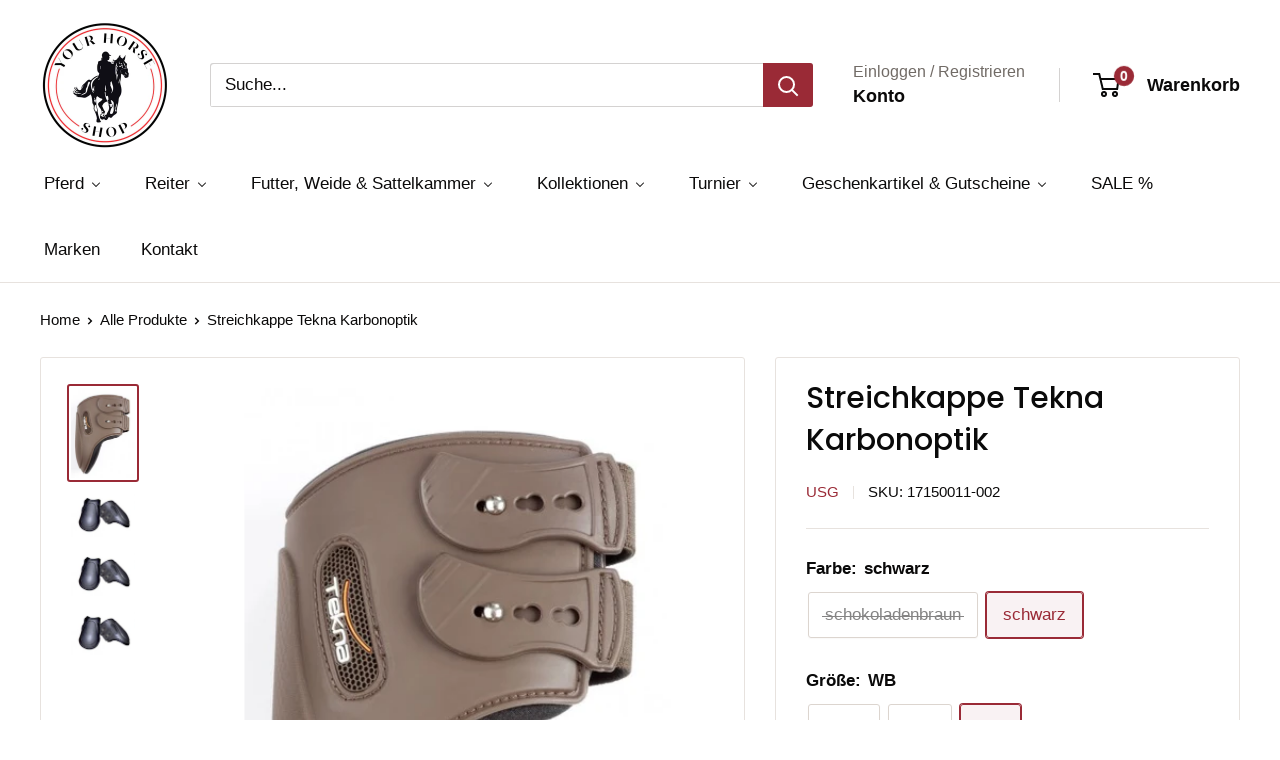

--- FILE ---
content_type: text/html; charset=utf-8
request_url: https://www.yourhorseshop.de/products/streichkappe-tekna-karbonoptik
body_size: 48737
content:
<!doctype html>

<html class="no-js" lang="de">
  <head>
    <meta charset="utf-8">
    <meta name="viewport" content="width=device-width, initial-scale=1.0, height=device-height, minimum-scale=1.0, maximum-scale=1.0">
    <meta name="theme-color" content="#9a2a36"><title>Streichkappe Tekna Karbonoptik
</title><meta name="description" content="Effektiver Schutz mit den Tekna Streichkappen Die Tekna Streichkappen bieten Ihrem Pferd einen zuverlässigen Schutz während des Springtrainings. Die Streichkappen sind mit weichem, atmungsaktivem Neopren gepolstert, das Stöße effektiv absorbiert und gleichzeitig für Komfort sorgt. Dank ihrer Leichtigkeit und Bequemlich"><link rel="canonical" href="https://www.yourhorseshop.de/products/streichkappe-tekna-karbonoptik"><link rel="shortcut icon" href="//www.yourhorseshop.de/cdn/shop/files/favicon-96x96_96x96.png?v=1692947827" type="image/png"><link rel="preload" as="style" href="//www.yourhorseshop.de/cdn/shop/t/12/assets/theme.css?v=13251084797065377871700557791">
    <link rel="preload" as="script" href="//www.yourhorseshop.de/cdn/shop/t/12/assets/theme.js?v=15731254913919645091701633576">
    <link rel="preconnect" href="https://cdn.shopify.com">
    <link rel="preconnect" href="https://fonts.shopifycdn.com">
    <link rel="dns-prefetch" href="https://productreviews.shopifycdn.com">
    <link rel="dns-prefetch" href="https://ajax.googleapis.com">
    <link rel="dns-prefetch" href="https://maps.googleapis.com">
    <link rel="dns-prefetch" href="https://maps.gstatic.com">

    <meta property="og:type" content="product">
  <meta property="og:title" content="Streichkappe Tekna Karbonoptik"><meta property="og:image" content="http://www.yourhorseshop.de/cdn/shop/files/image171500112600x600.jpg?v=1700363880">
    <meta property="og:image:secure_url" content="https://www.yourhorseshop.de/cdn/shop/files/image171500112600x600.jpg?v=1700363880">
    <meta property="og:image:width" content="426">
    <meta property="og:image:height" content="600"><meta property="product:price:amount" content="54,90">
  <meta property="product:price:currency" content="EUR"><meta property="og:description" content="Effektiver Schutz mit den Tekna Streichkappen Die Tekna Streichkappen bieten Ihrem Pferd einen zuverlässigen Schutz während des Springtrainings. Die Streichkappen sind mit weichem, atmungsaktivem Neopren gepolstert, das Stöße effektiv absorbiert und gleichzeitig für Komfort sorgt. Dank ihrer Leichtigkeit und Bequemlich"><meta property="og:url" content="https://www.yourhorseshop.de/products/streichkappe-tekna-karbonoptik">
<meta property="og:site_name" content="Your Horse Shop"><meta name="twitter:card" content="summary"><meta name="twitter:title" content="Streichkappe Tekna Karbonoptik">
  <meta name="twitter:description" content="
Effektiver Schutz mit den Tekna Streichkappen
Die Tekna Streichkappen bieten Ihrem Pferd einen zuverlässigen Schutz während des Springtrainings. Die Streichkappen sind mit weichem, atmungsaktivem Neopren gepolstert, das Stöße effektiv absorbiert und gleichzeitig für Komfort sorgt.
Dank ihrer Leichtigkeit und Bequemlichkeit stören die Streichkappen das Pferd nicht während des Trainings. Sie lassen sich mühelos anlegen, da sie mit robusten Klettverschlüssen gesichert werden.
Das äußere Material Tekna Quick-Clean ermöglicht eine einfache Reinigung - ein feuchtes Tuch genügt, um Schmutz und Staub zu entfernen, und Ihre Schoner sehen wieder wie neu aus.">
  <meta name="twitter:image" content="https://www.yourhorseshop.de/cdn/shop/files/image171500112600x600_600x600_crop_center.jpg?v=1700363880">
    <link rel="preload" href="//www.yourhorseshop.de/cdn/fonts/poppins/poppins_n5.ad5b4b72b59a00358afc706450c864c3c8323842.woff2" as="font" type="font/woff2" crossorigin><style>
  @font-face {
  font-family: Poppins;
  font-weight: 500;
  font-style: normal;
  font-display: swap;
  src: url("//www.yourhorseshop.de/cdn/fonts/poppins/poppins_n5.ad5b4b72b59a00358afc706450c864c3c8323842.woff2") format("woff2"),
       url("//www.yourhorseshop.de/cdn/fonts/poppins/poppins_n5.33757fdf985af2d24b32fcd84c9a09224d4b2c39.woff") format("woff");
}

  
@font-face {
  font-family: Poppins;
  font-weight: 500;
  font-style: italic;
  font-display: swap;
  src: url("//www.yourhorseshop.de/cdn/fonts/poppins/poppins_i5.6acfce842c096080e34792078ef3cb7c3aad24d4.woff2") format("woff2"),
       url("//www.yourhorseshop.de/cdn/fonts/poppins/poppins_i5.a49113e4fe0ad7fd7716bd237f1602cbec299b3c.woff") format("woff");
}


  
  
  

  :root {
    --default-text-font-size : 15px;
    --base-text-font-size    : 17px;
    --heading-font-family    : Poppins, sans-serif;
    --heading-font-weight    : 500;
    --heading-font-style     : normal;
    --text-font-family       : Helvetica, Arial, sans-serif;
    --text-font-weight       : 400;
    --text-font-style        : normal;
    --text-font-bolder-weight: bolder;
    --text-link-decoration   : underline;

    --text-color               : #0b0a0a;
    --text-color-rgb           : 11, 10, 10;
    --heading-color            : #0a0a0a;
    --border-color             : #e7e2de;
    --border-color-rgb         : 231, 226, 222;
    --form-border-color        : #dcd5cf;
    --accent-color             : #9a2a36;
    --accent-color-rgb         : 154, 42, 54;
    --link-color               : #0a0a0a;
    --link-color-hover         : #000000;
    --background               : #ffffff;
    --secondary-background     : #ffffff;
    --secondary-background-rgb : 255, 255, 255;
    --accent-background        : rgba(154, 42, 54, 0.08);

    --input-background: #ffffff;

    --error-color       : #9a2a36;
    --error-background  : rgba(154, 42, 54, 0.07);
    --success-color     : #9a2a36;
    --success-background: rgba(154, 42, 54, 0.11);

    --primary-button-background      : #9a2a36;
    --primary-button-background-rgb  : 154, 42, 54;
    --primary-button-text-color      : #ffffff;
    --secondary-button-background    : #9a2a36;
    --secondary-button-background-rgb: 154, 42, 54;
    --secondary-button-text-color    : #ffffff;

    --header-background      : #ffffff;
    --header-text-color      : #0b0a0a;
    --header-light-text-color: #716b66;
    --header-border-color    : rgba(113, 107, 102, 0.3);
    --header-accent-color    : #9a2a36;

    --footer-background-color:    #ffffff;
    --footer-heading-text-color:  #3a2a2f;
    --footer-body-text-color:     #3a2a2f;
    --footer-body-text-color-rgb: 58, 42, 47;
    --footer-accent-color:        #9a2a36;
    --footer-accent-color-rgb:    154, 42, 54;
    --footer-border:              1px solid var(--border-color);
    
    --flickity-arrow-color: #bcaea3;--product-on-sale-accent           : #9a2a36;
    --product-on-sale-accent-rgb       : 154, 42, 54;
    --product-on-sale-color            : #ffffff;
    --product-in-stock-color           : #156d11;
    --product-low-stock-color          : #716b66;
    --product-sold-out-color           : #d1d1d4;
    --product-custom-label-1-background: #9a2a36;
    --product-custom-label-1-color     : #ffffff;
    --product-custom-label-2-background: #a95ebe;
    --product-custom-label-2-color     : #ffffff;
    --product-review-star-color        : #9a2a36;

    --mobile-container-gutter : 20px;
    --desktop-container-gutter: 40px;

    /* Shopify related variables */
    --payment-terms-background-color: #ffffff;
  }
</style>

<script>
  // IE11 does not have support for CSS variables, so we have to polyfill them
  if (!(((window || {}).CSS || {}).supports && window.CSS.supports('(--a: 0)'))) {
    const script = document.createElement('script');
    script.type = 'text/javascript';
    script.src = 'https://cdn.jsdelivr.net/npm/css-vars-ponyfill@2';
    script.onload = function() {
      cssVars({});
    };

    document.getElementsByTagName('head')[0].appendChild(script);
  }
</script>


    <script>window.performance && window.performance.mark && window.performance.mark('shopify.content_for_header.start');</script><meta name="facebook-domain-verification" content="oe2pnz0p57w23so9laysg4qmfulzko">
<meta name="google-site-verification" content="RSoJ-ezhm4_Yrvh9FX4TYX7yNRPuw9k8Ohgl0FmrDW0">
<meta id="shopify-digital-wallet" name="shopify-digital-wallet" content="/77283787075/digital_wallets/dialog">
<meta name="shopify-checkout-api-token" content="c2daead00a1b31e28cd08e0ca7ec79ab">
<meta id="in-context-paypal-metadata" data-shop-id="77283787075" data-venmo-supported="false" data-environment="production" data-locale="de_DE" data-paypal-v4="true" data-currency="EUR">
<link rel="alternate" type="application/json+oembed" href="https://www.yourhorseshop.de/products/streichkappe-tekna-karbonoptik.oembed">
<script async="async" src="/checkouts/internal/preloads.js?locale=de-DE"></script>
<link rel="preconnect" href="https://shop.app" crossorigin="anonymous">
<script async="async" src="https://shop.app/checkouts/internal/preloads.js?locale=de-DE&shop_id=77283787075" crossorigin="anonymous"></script>
<script id="apple-pay-shop-capabilities" type="application/json">{"shopId":77283787075,"countryCode":"DE","currencyCode":"EUR","merchantCapabilities":["supports3DS"],"merchantId":"gid:\/\/shopify\/Shop\/77283787075","merchantName":"Your Horse Shop","requiredBillingContactFields":["postalAddress","email"],"requiredShippingContactFields":["postalAddress","email"],"shippingType":"shipping","supportedNetworks":["visa","maestro","masterCard"],"total":{"type":"pending","label":"Your Horse Shop","amount":"1.00"},"shopifyPaymentsEnabled":true,"supportsSubscriptions":true}</script>
<script id="shopify-features" type="application/json">{"accessToken":"c2daead00a1b31e28cd08e0ca7ec79ab","betas":["rich-media-storefront-analytics"],"domain":"www.yourhorseshop.de","predictiveSearch":true,"shopId":77283787075,"locale":"de"}</script>
<script>var Shopify = Shopify || {};
Shopify.shop = "07708e-3.myshopify.com";
Shopify.locale = "de";
Shopify.currency = {"active":"EUR","rate":"1.0"};
Shopify.country = "DE";
Shopify.theme = {"name":"Warehouse","id":155498250563,"schema_name":"Warehouse","schema_version":"4.2.3","theme_store_id":871,"role":"main"};
Shopify.theme.handle = "null";
Shopify.theme.style = {"id":null,"handle":null};
Shopify.cdnHost = "www.yourhorseshop.de/cdn";
Shopify.routes = Shopify.routes || {};
Shopify.routes.root = "/";</script>
<script type="module">!function(o){(o.Shopify=o.Shopify||{}).modules=!0}(window);</script>
<script>!function(o){function n(){var o=[];function n(){o.push(Array.prototype.slice.apply(arguments))}return n.q=o,n}var t=o.Shopify=o.Shopify||{};t.loadFeatures=n(),t.autoloadFeatures=n()}(window);</script>
<script>
  window.ShopifyPay = window.ShopifyPay || {};
  window.ShopifyPay.apiHost = "shop.app\/pay";
  window.ShopifyPay.redirectState = null;
</script>
<script id="shop-js-analytics" type="application/json">{"pageType":"product"}</script>
<script defer="defer" async type="module" src="//www.yourhorseshop.de/cdn/shopifycloud/shop-js/modules/v2/client.init-shop-cart-sync_e98Ab_XN.de.esm.js"></script>
<script defer="defer" async type="module" src="//www.yourhorseshop.de/cdn/shopifycloud/shop-js/modules/v2/chunk.common_Pcw9EP95.esm.js"></script>
<script defer="defer" async type="module" src="//www.yourhorseshop.de/cdn/shopifycloud/shop-js/modules/v2/chunk.modal_CzmY4ZhL.esm.js"></script>
<script type="module">
  await import("//www.yourhorseshop.de/cdn/shopifycloud/shop-js/modules/v2/client.init-shop-cart-sync_e98Ab_XN.de.esm.js");
await import("//www.yourhorseshop.de/cdn/shopifycloud/shop-js/modules/v2/chunk.common_Pcw9EP95.esm.js");
await import("//www.yourhorseshop.de/cdn/shopifycloud/shop-js/modules/v2/chunk.modal_CzmY4ZhL.esm.js");

  window.Shopify.SignInWithShop?.initShopCartSync?.({"fedCMEnabled":true,"windoidEnabled":true});

</script>
<script>
  window.Shopify = window.Shopify || {};
  if (!window.Shopify.featureAssets) window.Shopify.featureAssets = {};
  window.Shopify.featureAssets['shop-js'] = {"shop-cart-sync":["modules/v2/client.shop-cart-sync_DazCVyJ3.de.esm.js","modules/v2/chunk.common_Pcw9EP95.esm.js","modules/v2/chunk.modal_CzmY4ZhL.esm.js"],"init-fed-cm":["modules/v2/client.init-fed-cm_D0AulfmK.de.esm.js","modules/v2/chunk.common_Pcw9EP95.esm.js","modules/v2/chunk.modal_CzmY4ZhL.esm.js"],"shop-cash-offers":["modules/v2/client.shop-cash-offers_BISyWFEA.de.esm.js","modules/v2/chunk.common_Pcw9EP95.esm.js","modules/v2/chunk.modal_CzmY4ZhL.esm.js"],"shop-login-button":["modules/v2/client.shop-login-button_D_c1vx_E.de.esm.js","modules/v2/chunk.common_Pcw9EP95.esm.js","modules/v2/chunk.modal_CzmY4ZhL.esm.js"],"pay-button":["modules/v2/client.pay-button_CHADzJ4g.de.esm.js","modules/v2/chunk.common_Pcw9EP95.esm.js","modules/v2/chunk.modal_CzmY4ZhL.esm.js"],"shop-button":["modules/v2/client.shop-button_CQnD2U3v.de.esm.js","modules/v2/chunk.common_Pcw9EP95.esm.js","modules/v2/chunk.modal_CzmY4ZhL.esm.js"],"avatar":["modules/v2/client.avatar_BTnouDA3.de.esm.js"],"init-windoid":["modules/v2/client.init-windoid_CmA0-hrC.de.esm.js","modules/v2/chunk.common_Pcw9EP95.esm.js","modules/v2/chunk.modal_CzmY4ZhL.esm.js"],"init-shop-for-new-customer-accounts":["modules/v2/client.init-shop-for-new-customer-accounts_BCzC_Mib.de.esm.js","modules/v2/client.shop-login-button_D_c1vx_E.de.esm.js","modules/v2/chunk.common_Pcw9EP95.esm.js","modules/v2/chunk.modal_CzmY4ZhL.esm.js"],"init-shop-email-lookup-coordinator":["modules/v2/client.init-shop-email-lookup-coordinator_DYzOit4u.de.esm.js","modules/v2/chunk.common_Pcw9EP95.esm.js","modules/v2/chunk.modal_CzmY4ZhL.esm.js"],"init-shop-cart-sync":["modules/v2/client.init-shop-cart-sync_e98Ab_XN.de.esm.js","modules/v2/chunk.common_Pcw9EP95.esm.js","modules/v2/chunk.modal_CzmY4ZhL.esm.js"],"shop-toast-manager":["modules/v2/client.shop-toast-manager_Bc-1elH8.de.esm.js","modules/v2/chunk.common_Pcw9EP95.esm.js","modules/v2/chunk.modal_CzmY4ZhL.esm.js"],"init-customer-accounts":["modules/v2/client.init-customer-accounts_CqlRHmZs.de.esm.js","modules/v2/client.shop-login-button_D_c1vx_E.de.esm.js","modules/v2/chunk.common_Pcw9EP95.esm.js","modules/v2/chunk.modal_CzmY4ZhL.esm.js"],"init-customer-accounts-sign-up":["modules/v2/client.init-customer-accounts-sign-up_DZmBw6yB.de.esm.js","modules/v2/client.shop-login-button_D_c1vx_E.de.esm.js","modules/v2/chunk.common_Pcw9EP95.esm.js","modules/v2/chunk.modal_CzmY4ZhL.esm.js"],"shop-follow-button":["modules/v2/client.shop-follow-button_Cx-w7rSq.de.esm.js","modules/v2/chunk.common_Pcw9EP95.esm.js","modules/v2/chunk.modal_CzmY4ZhL.esm.js"],"checkout-modal":["modules/v2/client.checkout-modal_Djjmh8qM.de.esm.js","modules/v2/chunk.common_Pcw9EP95.esm.js","modules/v2/chunk.modal_CzmY4ZhL.esm.js"],"shop-login":["modules/v2/client.shop-login_DMZMgoZf.de.esm.js","modules/v2/chunk.common_Pcw9EP95.esm.js","modules/v2/chunk.modal_CzmY4ZhL.esm.js"],"lead-capture":["modules/v2/client.lead-capture_SqejaEd8.de.esm.js","modules/v2/chunk.common_Pcw9EP95.esm.js","modules/v2/chunk.modal_CzmY4ZhL.esm.js"],"payment-terms":["modules/v2/client.payment-terms_DUeEqFTJ.de.esm.js","modules/v2/chunk.common_Pcw9EP95.esm.js","modules/v2/chunk.modal_CzmY4ZhL.esm.js"]};
</script>
<script>(function() {
  var isLoaded = false;
  function asyncLoad() {
    if (isLoaded) return;
    isLoaded = true;
    var urls = ["https:\/\/cdn.autoketing.org\/sdk-cdn\/recommended\/dist\/top-pin-embed.js?t=1707380373594981387\u0026shop=07708e-3.myshopify.com"];
    for (var i = 0; i < urls.length; i++) {
      var s = document.createElement('script');
      s.type = 'text/javascript';
      s.async = true;
      s.src = urls[i];
      var x = document.getElementsByTagName('script')[0];
      x.parentNode.insertBefore(s, x);
    }
  };
  if(window.attachEvent) {
    window.attachEvent('onload', asyncLoad);
  } else {
    window.addEventListener('load', asyncLoad, false);
  }
})();</script>
<script id="__st">var __st={"a":77283787075,"offset":3600,"reqid":"c98c2741-b4e5-47b5-944a-fae6fc5eda29-1769251117","pageurl":"www.yourhorseshop.de\/products\/streichkappe-tekna-karbonoptik","u":"19c620eb7488","p":"product","rtyp":"product","rid":8879415394627};</script>
<script>window.ShopifyPaypalV4VisibilityTracking = true;</script>
<script id="captcha-bootstrap">!function(){'use strict';const t='contact',e='account',n='new_comment',o=[[t,t],['blogs',n],['comments',n],[t,'customer']],c=[[e,'customer_login'],[e,'guest_login'],[e,'recover_customer_password'],[e,'create_customer']],r=t=>t.map((([t,e])=>`form[action*='/${t}']:not([data-nocaptcha='true']) input[name='form_type'][value='${e}']`)).join(','),a=t=>()=>t?[...document.querySelectorAll(t)].map((t=>t.form)):[];function s(){const t=[...o],e=r(t);return a(e)}const i='password',u='form_key',d=['recaptcha-v3-token','g-recaptcha-response','h-captcha-response',i],f=()=>{try{return window.sessionStorage}catch{return}},m='__shopify_v',_=t=>t.elements[u];function p(t,e,n=!1){try{const o=window.sessionStorage,c=JSON.parse(o.getItem(e)),{data:r}=function(t){const{data:e,action:n}=t;return t[m]||n?{data:e,action:n}:{data:t,action:n}}(c);for(const[e,n]of Object.entries(r))t.elements[e]&&(t.elements[e].value=n);n&&o.removeItem(e)}catch(o){console.error('form repopulation failed',{error:o})}}const l='form_type',E='cptcha';function T(t){t.dataset[E]=!0}const w=window,h=w.document,L='Shopify',v='ce_forms',y='captcha';let A=!1;((t,e)=>{const n=(g='f06e6c50-85a8-45c8-87d0-21a2b65856fe',I='https://cdn.shopify.com/shopifycloud/storefront-forms-hcaptcha/ce_storefront_forms_captcha_hcaptcha.v1.5.2.iife.js',D={infoText:'Durch hCaptcha geschützt',privacyText:'Datenschutz',termsText:'Allgemeine Geschäftsbedingungen'},(t,e,n)=>{const o=w[L][v],c=o.bindForm;if(c)return c(t,g,e,D).then(n);var r;o.q.push([[t,g,e,D],n]),r=I,A||(h.body.append(Object.assign(h.createElement('script'),{id:'captcha-provider',async:!0,src:r})),A=!0)});var g,I,D;w[L]=w[L]||{},w[L][v]=w[L][v]||{},w[L][v].q=[],w[L][y]=w[L][y]||{},w[L][y].protect=function(t,e){n(t,void 0,e),T(t)},Object.freeze(w[L][y]),function(t,e,n,w,h,L){const[v,y,A,g]=function(t,e,n){const i=e?o:[],u=t?c:[],d=[...i,...u],f=r(d),m=r(i),_=r(d.filter((([t,e])=>n.includes(e))));return[a(f),a(m),a(_),s()]}(w,h,L),I=t=>{const e=t.target;return e instanceof HTMLFormElement?e:e&&e.form},D=t=>v().includes(t);t.addEventListener('submit',(t=>{const e=I(t);if(!e)return;const n=D(e)&&!e.dataset.hcaptchaBound&&!e.dataset.recaptchaBound,o=_(e),c=g().includes(e)&&(!o||!o.value);(n||c)&&t.preventDefault(),c&&!n&&(function(t){try{if(!f())return;!function(t){const e=f();if(!e)return;const n=_(t);if(!n)return;const o=n.value;o&&e.removeItem(o)}(t);const e=Array.from(Array(32),(()=>Math.random().toString(36)[2])).join('');!function(t,e){_(t)||t.append(Object.assign(document.createElement('input'),{type:'hidden',name:u})),t.elements[u].value=e}(t,e),function(t,e){const n=f();if(!n)return;const o=[...t.querySelectorAll(`input[type='${i}']`)].map((({name:t})=>t)),c=[...d,...o],r={};for(const[a,s]of new FormData(t).entries())c.includes(a)||(r[a]=s);n.setItem(e,JSON.stringify({[m]:1,action:t.action,data:r}))}(t,e)}catch(e){console.error('failed to persist form',e)}}(e),e.submit())}));const S=(t,e)=>{t&&!t.dataset[E]&&(n(t,e.some((e=>e===t))),T(t))};for(const o of['focusin','change'])t.addEventListener(o,(t=>{const e=I(t);D(e)&&S(e,y())}));const B=e.get('form_key'),M=e.get(l),P=B&&M;t.addEventListener('DOMContentLoaded',(()=>{const t=y();if(P)for(const e of t)e.elements[l].value===M&&p(e,B);[...new Set([...A(),...v().filter((t=>'true'===t.dataset.shopifyCaptcha))])].forEach((e=>S(e,t)))}))}(h,new URLSearchParams(w.location.search),n,t,e,['guest_login'])})(!0,!0)}();</script>
<script integrity="sha256-4kQ18oKyAcykRKYeNunJcIwy7WH5gtpwJnB7kiuLZ1E=" data-source-attribution="shopify.loadfeatures" defer="defer" src="//www.yourhorseshop.de/cdn/shopifycloud/storefront/assets/storefront/load_feature-a0a9edcb.js" crossorigin="anonymous"></script>
<script crossorigin="anonymous" defer="defer" src="//www.yourhorseshop.de/cdn/shopifycloud/storefront/assets/shopify_pay/storefront-65b4c6d7.js?v=20250812"></script>
<script data-source-attribution="shopify.dynamic_checkout.dynamic.init">var Shopify=Shopify||{};Shopify.PaymentButton=Shopify.PaymentButton||{isStorefrontPortableWallets:!0,init:function(){window.Shopify.PaymentButton.init=function(){};var t=document.createElement("script");t.src="https://www.yourhorseshop.de/cdn/shopifycloud/portable-wallets/latest/portable-wallets.de.js",t.type="module",document.head.appendChild(t)}};
</script>
<script data-source-attribution="shopify.dynamic_checkout.buyer_consent">
  function portableWalletsHideBuyerConsent(e){var t=document.getElementById("shopify-buyer-consent"),n=document.getElementById("shopify-subscription-policy-button");t&&n&&(t.classList.add("hidden"),t.setAttribute("aria-hidden","true"),n.removeEventListener("click",e))}function portableWalletsShowBuyerConsent(e){var t=document.getElementById("shopify-buyer-consent"),n=document.getElementById("shopify-subscription-policy-button");t&&n&&(t.classList.remove("hidden"),t.removeAttribute("aria-hidden"),n.addEventListener("click",e))}window.Shopify?.PaymentButton&&(window.Shopify.PaymentButton.hideBuyerConsent=portableWalletsHideBuyerConsent,window.Shopify.PaymentButton.showBuyerConsent=portableWalletsShowBuyerConsent);
</script>
<script>
  function portableWalletsCleanup(e){e&&e.src&&console.error("Failed to load portable wallets script "+e.src);var t=document.querySelectorAll("shopify-accelerated-checkout .shopify-payment-button__skeleton, shopify-accelerated-checkout-cart .wallet-cart-button__skeleton"),e=document.getElementById("shopify-buyer-consent");for(let e=0;e<t.length;e++)t[e].remove();e&&e.remove()}function portableWalletsNotLoadedAsModule(e){e instanceof ErrorEvent&&"string"==typeof e.message&&e.message.includes("import.meta")&&"string"==typeof e.filename&&e.filename.includes("portable-wallets")&&(window.removeEventListener("error",portableWalletsNotLoadedAsModule),window.Shopify.PaymentButton.failedToLoad=e,"loading"===document.readyState?document.addEventListener("DOMContentLoaded",window.Shopify.PaymentButton.init):window.Shopify.PaymentButton.init())}window.addEventListener("error",portableWalletsNotLoadedAsModule);
</script>

<script type="module" src="https://www.yourhorseshop.de/cdn/shopifycloud/portable-wallets/latest/portable-wallets.de.js" onError="portableWalletsCleanup(this)" crossorigin="anonymous"></script>
<script nomodule>
  document.addEventListener("DOMContentLoaded", portableWalletsCleanup);
</script>

<link id="shopify-accelerated-checkout-styles" rel="stylesheet" media="screen" href="https://www.yourhorseshop.de/cdn/shopifycloud/portable-wallets/latest/accelerated-checkout-backwards-compat.css" crossorigin="anonymous">
<style id="shopify-accelerated-checkout-cart">
        #shopify-buyer-consent {
  margin-top: 1em;
  display: inline-block;
  width: 100%;
}

#shopify-buyer-consent.hidden {
  display: none;
}

#shopify-subscription-policy-button {
  background: none;
  border: none;
  padding: 0;
  text-decoration: underline;
  font-size: inherit;
  cursor: pointer;
}

#shopify-subscription-policy-button::before {
  box-shadow: none;
}

      </style>

<script>window.performance && window.performance.mark && window.performance.mark('shopify.content_for_header.end');</script>

    <link rel="stylesheet" href="//www.yourhorseshop.de/cdn/shop/t/12/assets/theme.css?v=13251084797065377871700557791">

    
  <script type="application/ld+json">
  {
    "@context": "https://schema.org",
    "@type": "Product",
    "productID": 8879415394627,
    "offers": [{
          "@type": "Offer",
          "name": "schokoladenbraun \/ Pony",
          "availability":"https://schema.org/OutOfStock",
          "price": 54.9,
          "priceCurrency": "EUR",
          "priceValidUntil": "2026-02-03","sku": "17150011-003",
            "gtin13": "4250020975857",
          "url": "/products/streichkappe-tekna-karbonoptik?variant=47461775802691"
        },
{
          "@type": "Offer",
          "name": "schokoladenbraun \/ Cob",
          "availability":"https://schema.org/OutOfStock",
          "price": 54.9,
          "priceCurrency": "EUR",
          "priceValidUntil": "2026-02-03","sku": "17150011-004",
            "gtin13": "4250020975857",
          "url": "/products/streichkappe-tekna-karbonoptik?variant=47461775900995"
        },
{
          "@type": "Offer",
          "name": "schokoladenbraun \/ WB",
          "availability":"https://schema.org/OutOfStock",
          "price": 54.9,
          "priceCurrency": "EUR",
          "priceValidUntil": "2026-02-03","sku": "17150011-005",
            "gtin13": "4250020975857",
          "url": "/products/streichkappe-tekna-karbonoptik?variant=47461775966531"
        },
{
          "@type": "Offer",
          "name": "schwarz \/ Cob",
          "availability":"https://schema.org/OutOfStock",
          "price": 54.9,
          "priceCurrency": "EUR",
          "priceValidUntil": "2026-02-03","sku": "17150011-001",
            "gtin13": "4250020975857",
          "url": "/products/streichkappe-tekna-karbonoptik?variant=47461775671619"
        },
{
          "@type": "Offer",
          "name": "schwarz \/ WB",
          "availability":"https://schema.org/InStock",
          "price": 54.9,
          "priceCurrency": "EUR",
          "priceValidUntil": "2026-02-03","sku": "17150011-002",
            "gtin13": "4250020975857",
          "url": "/products/streichkappe-tekna-karbonoptik?variant=47461775769923"
        }
],"brand": {
      "@type": "Brand",
      "name": "USG"
    },
    "name": "Streichkappe Tekna Karbonoptik",
    "description": "\r\nEffektiver Schutz mit den Tekna Streichkappen\r\nDie Tekna Streichkappen bieten Ihrem Pferd einen zuverlässigen Schutz während des Springtrainings. Die Streichkappen sind mit weichem, atmungsaktivem Neopren gepolstert, das Stöße effektiv absorbiert und gleichzeitig für Komfort sorgt.\r\nDank ihrer Leichtigkeit und Bequemlichkeit stören die Streichkappen das Pferd nicht während des Trainings. Sie lassen sich mühelos anlegen, da sie mit robusten Klettverschlüssen gesichert werden.\r\nDas äußere Material Tekna Quick-Clean ermöglicht eine einfache Reinigung - ein feuchtes Tuch genügt, um Schmutz und Staub zu entfernen, und Ihre Schoner sehen wieder wie neu aus.",
    "category": "",
    "url": "/products/streichkappe-tekna-karbonoptik",
    "sku": "17150011-002",
    "image": {
      "@type": "ImageObject",
      "url": "https://www.yourhorseshop.de/cdn/shop/files/image171500112600x600.jpg?v=1700363880&width=1024",
      "image": "https://www.yourhorseshop.de/cdn/shop/files/image171500112600x600.jpg?v=1700363880&width=1024",
      "name": "",
      "width": "1024",
      "height": "1024"
    }
  }
  </script>



  <script type="application/ld+json">
  {
    "@context": "https://schema.org",
    "@type": "BreadcrumbList",
  "itemListElement": [{
      "@type": "ListItem",
      "position": 1,
      "name": "Home",
      "item": "https://www.yourhorseshop.de"
    },{
          "@type": "ListItem",
          "position": 2,
          "name": "Streichkappe Tekna Karbonoptik",
          "item": "https://www.yourhorseshop.de/products/streichkappe-tekna-karbonoptik"
        }]
  }
  </script>



    <script>
      // This allows to expose several variables to the global scope, to be used in scripts
      window.theme = {
        pageType: "product",
        cartCount: 0,
        moneyFormat: "{{amount_with_comma_separator}}€",
        moneyWithCurrencyFormat: "{{amount_with_comma_separator}}€",
        currencyCodeEnabled: true,
        showDiscount: true,
        discountMode: "percentage",
        cartType: "drawer"
      };

      window.routes = {
        rootUrl: "\/",
        rootUrlWithoutSlash: '',
        cartUrl: "\/cart",
        cartAddUrl: "\/cart\/add",
        cartChangeUrl: "\/cart\/change",
        searchUrl: "\/search",
        productRecommendationsUrl: "\/recommendations\/products"
      };

      window.languages = {
        productRegularPrice: "Normalpreis",
        productSalePrice: "Sonderpreis",
        collectionOnSaleLabel: "-{{savings}}",
        productFormUnavailable: "Nicht verfübar",
        productFormAddToCart: "In den Warenkorb",
        productFormPreOrder: "Vorbestellung",
        productFormSoldOut: "Ausverkauft",
        productAdded: "Produkt wurde in Deinen Warenkorb gelegt",
        productAddedShort: "Hinzugefügt!",
        shippingEstimatorNoResults: "Es konnte für Deine Adresse keine Versandkosten ermittelt werden.",
        shippingEstimatorOneResult: "Es gibt eine Versandmethode für Deine Adresse:",
        shippingEstimatorMultipleResults: "Es gibt {{count}} Versandmethoden für Deine Adresse:",
        shippingEstimatorErrors: "Es gibt Fehler:"
      };

      document.documentElement.className = document.documentElement.className.replace('no-js', 'js');
    </script><script src="//www.yourhorseshop.de/cdn/shop/t/12/assets/theme.js?v=15731254913919645091701633576" defer></script>
    <script src="//www.yourhorseshop.de/cdn/shop/t/12/assets/custom.js?v=102476495355921946141700557791" defer></script><script>
        (function () {
          window.onpageshow = function() {
            // We force re-freshing the cart content onpageshow, as most browsers will serve a cache copy when hitting the
            // back button, which cause staled data
            document.documentElement.dispatchEvent(new CustomEvent('cart:refresh', {
              bubbles: true,
              detail: {scrollToTop: false}
            }));
          };
        })();
      </script><meta name="google-site-verification" content="RSoJ-ezhm4_Yrvh9FX4TYX7yNRPuw9k8Ohgl0FmrDW0" />
  <!-- BEGIN app block: shopify://apps/hulk-discounts/blocks/app-embed/25745434-52e7-4378-88f1-890df18a0110 --><!-- BEGIN app snippet: hulkapps_volume_discount -->
    <script>
      var is_po = false
      if(window.hulkapps != undefined && window.hulkapps != '' ){
        var is_po = window.hulkapps.is_product_option
      }
      
        window.hulkapps = {
          shop_slug: "07708e-3",
          store_id: "07708e-3.myshopify.com",
          money_format: "{{amount_with_comma_separator}}€",
          cart: null,
          product: null,
          product_collections: null,
          product_variants: null,
          is_volume_discount: true,
          is_product_option: is_po,
          product_id: null,
          page_type: null,
          po_url: "https://productoption.hulkapps.com",
          vd_url: "https://volumediscount.hulkapps.com",
          vd_proxy_url: "https://www.yourhorseshop.de",
          customer: null
        }
        

        window.hulkapps.page_type = "cart";
        window.hulkapps.cart = {"note":null,"attributes":{},"original_total_price":0,"total_price":0,"total_discount":0,"total_weight":0.0,"item_count":0,"items":[],"requires_shipping":false,"currency":"EUR","items_subtotal_price":0,"cart_level_discount_applications":[],"checkout_charge_amount":0}
        if (typeof window.hulkapps.cart.items == "object") {
          for (var i=0; i<window.hulkapps.cart.items.length; i++) {
            ["sku", "grams", "vendor", "url", "image", "handle", "requires_shipping", "product_type", "product_description"].map(function(a) {
              delete window.hulkapps.cart.items[i][a]
            })
          }
        }
        window.hulkapps.cart_collections = {}
        window.hulkapps.product_tags = {}
        

      
        window.hulkapps.page_type = "product"
        window.hulkapps.product_id = "8879415394627";
        window.hulkapps.product = {"id":8879415394627,"title":"Streichkappe Tekna Karbonoptik","handle":"streichkappe-tekna-karbonoptik","description":"\r\n\u003ch2\u003eEffektiver Schutz mit den Tekna Streichkappen\u003c\/h2\u003e\r\n\u003cp\u003eDie Tekna Streichkappen bieten Ihrem Pferd einen zuverlässigen Schutz während des Springtrainings. Die Streichkappen sind mit weichem, atmungsaktivem Neopren gepolstert, das Stöße effektiv absorbiert und gleichzeitig für Komfort sorgt.\u003c\/p\u003e\r\n\u003cp\u003eDank ihrer Leichtigkeit und Bequemlichkeit stören die Streichkappen das Pferd nicht während des Trainings. Sie lassen sich mühelos anlegen, da sie mit robusten Klettverschlüssen gesichert werden.\u003c\/p\u003e\r\n\u003cp\u003eDas äußere Material Tekna Quick-Clean ermöglicht eine einfache Reinigung - ein feuchtes Tuch genügt, um Schmutz und Staub zu entfernen, und Ihre Schoner sehen wieder wie neu aus.\u003c\/p\u003e","published_at":"2025-05-23T21:17:18+02:00","created_at":"2023-11-18T21:35:43+01:00","vendor":"USG","type":"","tags":[],"price":5490,"price_min":5490,"price_max":5490,"available":true,"price_varies":false,"compare_at_price":5490,"compare_at_price_min":5490,"compare_at_price_max":5490,"compare_at_price_varies":false,"variants":[{"id":47461775802691,"title":"schokoladenbraun \/ Pony","option1":"schokoladenbraun","option2":"Pony","option3":null,"sku":"17150011-003","requires_shipping":true,"taxable":true,"featured_image":{"id":51685035508035,"product_id":8879415394627,"position":1,"created_at":"2023-11-19T04:07:49+01:00","updated_at":"2023-11-19T04:18:00+01:00","alt":null,"width":426,"height":600,"src":"\/\/www.yourhorseshop.de\/cdn\/shop\/files\/image171500112600x600.jpg?v=1700363880","variant_ids":[47461775802691,47461775900995,47461775966531]},"available":false,"name":"Streichkappe Tekna Karbonoptik - schokoladenbraun \/ Pony","public_title":"schokoladenbraun \/ Pony","options":["schokoladenbraun","Pony"],"price":5490,"weight":300,"compare_at_price":5490,"inventory_management":"shopify","barcode":"4250020975864","featured_media":{"alt":null,"id":44324892639555,"position":1,"preview_image":{"aspect_ratio":0.71,"height":600,"width":426,"src":"\/\/www.yourhorseshop.de\/cdn\/shop\/files\/image171500112600x600.jpg?v=1700363880"}},"requires_selling_plan":false,"selling_plan_allocations":[]},{"id":47461775900995,"title":"schokoladenbraun \/ Cob","option1":"schokoladenbraun","option2":"Cob","option3":null,"sku":"17150011-004","requires_shipping":true,"taxable":true,"featured_image":{"id":51685035508035,"product_id":8879415394627,"position":1,"created_at":"2023-11-19T04:07:49+01:00","updated_at":"2023-11-19T04:18:00+01:00","alt":null,"width":426,"height":600,"src":"\/\/www.yourhorseshop.de\/cdn\/shop\/files\/image171500112600x600.jpg?v=1700363880","variant_ids":[47461775802691,47461775900995,47461775966531]},"available":false,"name":"Streichkappe Tekna Karbonoptik - schokoladenbraun \/ Cob","public_title":"schokoladenbraun \/ Cob","options":["schokoladenbraun","Cob"],"price":5490,"weight":420,"compare_at_price":5490,"inventory_management":"shopify","barcode":"4250020975918","featured_media":{"alt":null,"id":44324892639555,"position":1,"preview_image":{"aspect_ratio":0.71,"height":600,"width":426,"src":"\/\/www.yourhorseshop.de\/cdn\/shop\/files\/image171500112600x600.jpg?v=1700363880"}},"requires_selling_plan":false,"selling_plan_allocations":[]},{"id":47461775966531,"title":"schokoladenbraun \/ WB","option1":"schokoladenbraun","option2":"WB","option3":null,"sku":"17150011-005","requires_shipping":true,"taxable":true,"featured_image":{"id":51685035508035,"product_id":8879415394627,"position":1,"created_at":"2023-11-19T04:07:49+01:00","updated_at":"2023-11-19T04:18:00+01:00","alt":null,"width":426,"height":600,"src":"\/\/www.yourhorseshop.de\/cdn\/shop\/files\/image171500112600x600.jpg?v=1700363880","variant_ids":[47461775802691,47461775900995,47461775966531]},"available":false,"name":"Streichkappe Tekna Karbonoptik - schokoladenbraun \/ WB","public_title":"schokoladenbraun \/ WB","options":["schokoladenbraun","WB"],"price":5490,"weight":532,"compare_at_price":5490,"inventory_management":"shopify","barcode":"4250020975925","featured_media":{"alt":null,"id":44324892639555,"position":1,"preview_image":{"aspect_ratio":0.71,"height":600,"width":426,"src":"\/\/www.yourhorseshop.de\/cdn\/shop\/files\/image171500112600x600.jpg?v=1700363880"}},"requires_selling_plan":false,"selling_plan_allocations":[]},{"id":47461775671619,"title":"schwarz \/ Cob","option1":"schwarz","option2":"Cob","option3":null,"sku":"17150011-001","requires_shipping":true,"taxable":true,"featured_image":{"id":52514272674115,"product_id":8879415394627,"position":3,"created_at":"2024-01-17T10:03:19+01:00","updated_at":"2024-01-17T10:03:19+01:00","alt":null,"width":600,"height":401,"src":"\/\/www.yourhorseshop.de\/cdn\/shop\/files\/image171500111600x600_a66e7464-c80c-474e-97a0-6d77be1e894f.jpg?v=1705482199","variant_ids":[47461775671619]},"available":false,"name":"Streichkappe Tekna Karbonoptik - schwarz \/ Cob","public_title":"schwarz \/ Cob","options":["schwarz","Cob"],"price":5490,"weight":300,"compare_at_price":5490,"inventory_management":"shopify","barcode":"4250020975840","featured_media":{"alt":null,"id":45166222934339,"position":3,"preview_image":{"aspect_ratio":1.496,"height":401,"width":600,"src":"\/\/www.yourhorseshop.de\/cdn\/shop\/files\/image171500111600x600_a66e7464-c80c-474e-97a0-6d77be1e894f.jpg?v=1705482199"}},"requires_selling_plan":false,"selling_plan_allocations":[]},{"id":47461775769923,"title":"schwarz \/ WB","option1":"schwarz","option2":"WB","option3":null,"sku":"17150011-002","requires_shipping":true,"taxable":true,"featured_image":{"id":52514273984835,"product_id":8879415394627,"position":4,"created_at":"2024-01-17T10:03:21+01:00","updated_at":"2024-01-17T10:03:21+01:00","alt":null,"width":600,"height":401,"src":"\/\/www.yourhorseshop.de\/cdn\/shop\/files\/image171500111600x600_c8a1cedb-4177-4a38-952a-76582c815a10.jpg?v=1705482201","variant_ids":[47461775769923]},"available":true,"name":"Streichkappe Tekna Karbonoptik - schwarz \/ WB","public_title":"schwarz \/ WB","options":["schwarz","WB"],"price":5490,"weight":300,"compare_at_price":5490,"inventory_management":"shopify","barcode":"4250020975857","featured_media":{"alt":null,"id":45166224212291,"position":4,"preview_image":{"aspect_ratio":1.496,"height":401,"width":600,"src":"\/\/www.yourhorseshop.de\/cdn\/shop\/files\/image171500111600x600_c8a1cedb-4177-4a38-952a-76582c815a10.jpg?v=1705482201"}},"requires_selling_plan":false,"selling_plan_allocations":[]}],"images":["\/\/www.yourhorseshop.de\/cdn\/shop\/files\/image171500112600x600.jpg?v=1700363880","\/\/www.yourhorseshop.de\/cdn\/shop\/files\/image171500111600x600.jpg?v=1705480935","\/\/www.yourhorseshop.de\/cdn\/shop\/files\/image171500111600x600_a66e7464-c80c-474e-97a0-6d77be1e894f.jpg?v=1705482199","\/\/www.yourhorseshop.de\/cdn\/shop\/files\/image171500111600x600_c8a1cedb-4177-4a38-952a-76582c815a10.jpg?v=1705482201"],"featured_image":"\/\/www.yourhorseshop.de\/cdn\/shop\/files\/image171500112600x600.jpg?v=1700363880","options":["Farbe","Größe"],"media":[{"alt":null,"id":44324892639555,"position":1,"preview_image":{"aspect_ratio":0.71,"height":600,"width":426,"src":"\/\/www.yourhorseshop.de\/cdn\/shop\/files\/image171500112600x600.jpg?v=1700363880"},"aspect_ratio":0.71,"height":600,"media_type":"image","src":"\/\/www.yourhorseshop.de\/cdn\/shop\/files\/image171500112600x600.jpg?v=1700363880","width":426},{"alt":null,"id":45165940146499,"position":2,"preview_image":{"aspect_ratio":1.496,"height":401,"width":600,"src":"\/\/www.yourhorseshop.de\/cdn\/shop\/files\/image171500111600x600.jpg?v=1705480935"},"aspect_ratio":1.496,"height":401,"media_type":"image","src":"\/\/www.yourhorseshop.de\/cdn\/shop\/files\/image171500111600x600.jpg?v=1705480935","width":600},{"alt":null,"id":45166222934339,"position":3,"preview_image":{"aspect_ratio":1.496,"height":401,"width":600,"src":"\/\/www.yourhorseshop.de\/cdn\/shop\/files\/image171500111600x600_a66e7464-c80c-474e-97a0-6d77be1e894f.jpg?v=1705482199"},"aspect_ratio":1.496,"height":401,"media_type":"image","src":"\/\/www.yourhorseshop.de\/cdn\/shop\/files\/image171500111600x600_a66e7464-c80c-474e-97a0-6d77be1e894f.jpg?v=1705482199","width":600},{"alt":null,"id":45166224212291,"position":4,"preview_image":{"aspect_ratio":1.496,"height":401,"width":600,"src":"\/\/www.yourhorseshop.de\/cdn\/shop\/files\/image171500111600x600_c8a1cedb-4177-4a38-952a-76582c815a10.jpg?v=1705482201"},"aspect_ratio":1.496,"height":401,"media_type":"image","src":"\/\/www.yourhorseshop.de\/cdn\/shop\/files\/image171500111600x600_c8a1cedb-4177-4a38-952a-76582c815a10.jpg?v=1705482201","width":600}],"requires_selling_plan":false,"selling_plan_groups":[],"content":"\r\n\u003ch2\u003eEffektiver Schutz mit den Tekna Streichkappen\u003c\/h2\u003e\r\n\u003cp\u003eDie Tekna Streichkappen bieten Ihrem Pferd einen zuverlässigen Schutz während des Springtrainings. Die Streichkappen sind mit weichem, atmungsaktivem Neopren gepolstert, das Stöße effektiv absorbiert und gleichzeitig für Komfort sorgt.\u003c\/p\u003e\r\n\u003cp\u003eDank ihrer Leichtigkeit und Bequemlichkeit stören die Streichkappen das Pferd nicht während des Trainings. Sie lassen sich mühelos anlegen, da sie mit robusten Klettverschlüssen gesichert werden.\u003c\/p\u003e\r\n\u003cp\u003eDas äußere Material Tekna Quick-Clean ermöglicht eine einfache Reinigung - ein feuchtes Tuch genügt, um Schmutz und Staub zu entfernen, und Ihre Schoner sehen wieder wie neu aus.\u003c\/p\u003e"}
        window.hulkapps.selected_or_first_available_variant = {"id":47461775769923,"title":"schwarz \/ WB","option1":"schwarz","option2":"WB","option3":null,"sku":"17150011-002","requires_shipping":true,"taxable":true,"featured_image":{"id":52514273984835,"product_id":8879415394627,"position":4,"created_at":"2024-01-17T10:03:21+01:00","updated_at":"2024-01-17T10:03:21+01:00","alt":null,"width":600,"height":401,"src":"\/\/www.yourhorseshop.de\/cdn\/shop\/files\/image171500111600x600_c8a1cedb-4177-4a38-952a-76582c815a10.jpg?v=1705482201","variant_ids":[47461775769923]},"available":true,"name":"Streichkappe Tekna Karbonoptik - schwarz \/ WB","public_title":"schwarz \/ WB","options":["schwarz","WB"],"price":5490,"weight":300,"compare_at_price":5490,"inventory_management":"shopify","barcode":"4250020975857","featured_media":{"alt":null,"id":45166224212291,"position":4,"preview_image":{"aspect_ratio":1.496,"height":401,"width":600,"src":"\/\/www.yourhorseshop.de\/cdn\/shop\/files\/image171500111600x600_c8a1cedb-4177-4a38-952a-76582c815a10.jpg?v=1705482201"}},"requires_selling_plan":false,"selling_plan_allocations":[]};
        window.hulkapps.selected_or_first_available_variant_id = "47461775769923";
        window.hulkapps.product_collection = []
        
          window.hulkapps.product_collection.push(607203098947)
        
          window.hulkapps.product_collection.push(607466520899)
        
          window.hulkapps.product_collection.push(613279629635)
        
          window.hulkapps.product_collection.push(607466488131)
        
          window.hulkapps.product_collection.push(613279662403)
        
          window.hulkapps.product_collection.push(606997119299)
        
          window.hulkapps.product_collection.push(608610451779)
        
          window.hulkapps.product_collection.push(607203164483)
        
          window.hulkapps.product_collection.push(607894405443)
        

        window.hulkapps.product_variant = []
        
          window.hulkapps.product_variant.push(47461775802691)
        
          window.hulkapps.product_variant.push(47461775900995)
        
          window.hulkapps.product_variant.push(47461775966531)
        
          window.hulkapps.product_variant.push(47461775671619)
        
          window.hulkapps.product_variant.push(47461775769923)
        

        window.hulkapps.product_collections = window.hulkapps.product_collection.toString();
        window.hulkapps.product_variants = window.hulkapps.product_variant.toString();
         window.hulkapps.product_tags = [];
         window.hulkapps.product_tags = window.hulkapps.product_tags.join(", ");
      

    </script><!-- END app snippet --><!-- END app block --><!-- BEGIN app block: shopify://apps/buddha-mega-menu-navigation/blocks/megamenu/dbb4ce56-bf86-4830-9b3d-16efbef51c6f -->
<script>
        var productImageAndPrice = [],
            collectionImages = [],
            articleImages = [],
            mmLivIcons = false,
            mmFlipClock = false,
            mmFixesUseJquery = false,
            mmNumMMI = 9,
            mmSchemaTranslation = {},
            mmMenuStrings =  {"menuStrings":{"default":{"Pferd":"Pferd","Pferdedecken":"Pferdedecken","Outdoordecken":"Outdoordecken","0 Gramm":"0 Gramm","50 - 150 Gramm":"50 - 150 Gramm","200 - 400 Gramm":"200 - 400 Gramm","Abschwitzdecken":"Abschwitzdecken","Ausreit- und Nierendecken":"Ausreit- und Nierendecken","Stalldecken":"Stalldecken","Multifunktionsdecken":"Multifunktionsdecken","Reflexdecken":"Reflexdecken","Ekzemerdecken":"Ekzemerdecken","Fliegendecken":"Fliegendecken","Unterdecken":"Unterdecken","Halsteil":"Halsteil","Deckenzubehör":"Deckenzubehör","Deckenreinigung & Pflege":"Deckenreinigung & Pflege","Fliegenschutz":"Fliegenschutz","Fliegenhauben":"Fliegenhauben","Nüsternschutz":"Nüsternschutz","Fliegenspray":"Fliegenspray","Fliegenmaske":"Fliegenmaske","Pferdepflege":"Pferdepflege","Stallapotheke":"Stallapotheke","Salbe":"Salbe","Spray":"Spray","Sonstiges":"Sonstiges","Putzzeug":"Putzzeug","Bürste, Striegel & Handschuh":"Bürste, Striegel & Handschuh","Hufreinigung & Pflege":"Hufreinigung & Pflege","Mähne & Schweif":"Mähne & Schweif","Pferdewäsche":"Pferdewäsche","Pflegemittel":"Pflegemittel","Hufpflegemittel":"Hufpflegemittel","Schweif-/Mähnen-/Fellpflege":"Schweif-/Mähnen-/Fellpflege","Lederpflege":"Lederpflege","Putzbox & -taschen":"Putzbox & -taschen","Halfter & Strick":"Halfter & Strick","Halfter":"Halfter","Fohlenhalfter":"Fohlenhalfter","Lederhalfter":"Lederhalfter","Maulkörbe & Fressbremsen":"Maulkörbe & Fressbremsen","Strick & Anbinder":"Strick & Anbinder","Trensen, Kandaren & Zubehör":"Trensen, Kandaren & Zubehör","Gebiss":"Gebiss","Stangengebiss/Kandare":"Stangengebiss/Kandare","Einfach gebrochen":"Einfach gebrochen","Doppelt gebrochen":"Doppelt gebrochen","Trense & Reithalfter":"Trense & Reithalfter","Kandarenzäume":"Kandarenzäume","Zügel":"Zügel","Hilfszügel":"Hilfszügel","Stirnriemen":"Stirnriemen","Genick- & Nasenschoner":"Genick- & Nasenschoner","Vorderzeug":"Vorderzeug","Zaumzeugzubehör":"Zaumzeugzubehör","Schabracken & Sattelpad":"Schabracken & Sattelpad","Schabracken":"Schabracken","Sattel- & Gelpads":"Sattel- & Gelpads","Sattelzubehör":"Sattelzubehör","Sattelgurte":"Sattelgurte","Steigbügelriemen, Steigbügel & Einlagen":"Steigbügelriemen, Steigbügel & Einlagen","Bein- & Hufschutz":"Bein- & Hufschutz","Gamaschen":"Gamaschen","Streichkappen":"Streichkappen","Bandagen & Unterlagen":"Bandagen & Unterlagen","Hufglocken & Ballenschutz":"Hufglocken & Ballenschutz","Stall- & Transportgamaschen":"Stall- & Transportgamaschen","Hufbeschlag":"Hufbeschlag","Hufschuhe":"Hufschuhe","Transport":"Transport","Bodenarbeit":"Bodenarbeit","Longierzubehör":"Longierzubehör","Reflexartikel":"Reflexartikel","Reiter":"Reiter","Schuhe & Stiefel":"Schuhe & Stiefel","Stiefel":"Stiefel","Gummistiefel":"Gummistiefel","Winterstiefel":"Winterstiefel","Dressurstiefel":"Dressurstiefel","Springstiefel":"Springstiefel","Stiefeletten":"Stiefeletten","Chaps":"Chaps","Damen-Reithosen":"Damen-Reithosen","Reitleggings":"Reitleggings","Vollbesatzreithosen":"Vollbesatzreithosen","Kniebesatzreithosen":"Kniebesatzreithosen","Jodhpur Reithosen":"Jodhpur Reithosen","Turnierreithosen":"Turnierreithosen","Winterreithosen":"Winterreithosen","Damen-Oberbekleidung":"Damen-Oberbekleidung","Kurzarm-Shirts & Tops":"Kurzarm-Shirts & Tops","Langarm-Shirts":"Langarm-Shirts","Hoodies":"Hoodies","Sweat-/Fleece-Jacken":"Sweat-/Fleece-Jacken","Westen":"Westen","Übergangsjacken":"Übergangsjacken","Regenjacken":"Regenjacken","Winterjacken":"Winterjacken","Mäntel":"Mäntel","Turnier- Jackets & Shirts":"Turnier- Jackets & Shirts","Herren-Reitbekleidung":"Herren-Reitbekleidung","Reithosen":"Reithosen","Kurzarm-Shirts":"Kurzarm-Shirts","Reitwesten":"Reitwesten","Reitjacke":"Reitjacke","Socken & Mützen":"Socken & Mützen","Turnierbekleidung":"Turnierbekleidung","Kinder-Reitbekleidung":"Kinder-Reitbekleidung","Langarm-Shirts & Pullover":"Langarm-Shirts & Pullover","Sweat- & Fleecejacken":"Sweat- & Fleecejacken","Reitjacken":"Reitjacken","Reithelme":"Reithelme","Reitsocken & Mützen":"Reitsocken & Mützen","Handschuhe":"Handschuhe","Ganzjahresreithandschuhe":"Ganzjahresreithandschuhe","Sommerreithandschuhe":"Sommerreithandschuhe","Winterreithandschuhe":"Winterreithandschuhe","Kinderreithandschuhe":"Kinderreithandschuhe","Arbeitshandschuhe":"Arbeitshandschuhe","Sicherheit":"Sicherheit","Sicherheitswesten":"Sicherheitswesten","Hilfsmittel":"Hilfsmittel","Gerte":"Gerte","Dressurgerte":"Dressurgerte","Springgerte":"Springgerte","Sporen & Sporenriemchen":"Sporen & Sporenriemchen","Turnierzubehör":"Turnierzubehör","Kopfnummern":"Kopfnummern","Haarnetze & Plastrons":"Haarnetze & Plastrons","Einnähgarn & Mähnengummis":"Einnähgarn & Mähnengummis","Taschen":"Taschen","Accessoires":"Accessoires","Kniestrümpfe & Socken":"Kniestrümpfe & Socken","Gürtel":"Gürtel","Kopfbedeckung":"Kopfbedeckung","Schals":"Schals","Schmuck & Uhren":"Schmuck & Uhren","Futter, Weide & Sattelkammer":"Futter, Weide & Sattelkammer","Sattelkammer, Stall & Reitplatz":"Sattelkammer, Stall & Reitplatz","Heunetze, Eimer &Tröge":"Heunetze, Eimer &Tröge","Futter, Zusätze & Leckerli":"Futter, Zusätze & Leckerli","Ergänzungsfutter":"Ergänzungsfutter","Grundfutter":"Grundfutter","Raufutter":"Raufutter","Zusatzfutter / Kräuter":"Zusatzfutter / Kräuter","Mineralfutter":"Mineralfutter","Mash":"Mash","Leckerli":"Leckerli","Leckstein & Leckschale":"Leckstein & Leckschale","Kraftfutter":"Kraftfutter","Weidezubehör":"Weidezubehör","Kollektionen":"Kollektionen","Frühjahr / Sommer 2025":"Frühjahr / Sommer 2025","Herbst / Winter 2024":"Herbst / Winter 2024","Tommy Hilfiger Equestrian":"Tommy Hilfiger Equestrian","Frühjahr/Sommer Kollektion 2025":"Frühjahr/Sommer Kollektion 2025","Herbst/Winter Kollektion 2024":"Herbst/Winter Kollektion 2024","Frühjahr/Sommer Kollektion 2024":"Frühjahr/Sommer Kollektion 2024","Herbst/Winter Kollektion 2023":"Herbst/Winter Kollektion 2023","Frühjahr/Sommer Kollektion 2023":"Frühjahr/Sommer Kollektion 2023","Cavallo":"Cavallo","Schockemöhle Sports":"Schockemöhle Sports","Schockemöhle Sports Herbst/Winter Kollektion 2023":"Schockemöhle Sports Herbst/Winter Kollektion 2023","Equipage":"Equipage","LeMieux":"LeMieux","Horze":"Horze","Catago":"Catago","Covalliero":"Covalliero","Horse Guard":"Horse Guard","BR":"BR","Premiere":"Premiere","Animo":"Animo","Bucas":"Bucas","Show-Line Kollektion":"Show-Line Kollektion","Turnier":"Turnier","Zubehör":"Zubehör","Geschenkartikel & Gutscheine":"Geschenkartikel & Gutscheine","Your Horse Shop Geschenkgutschein":"Your Horse Shop Geschenkgutschein","Geschenkartikel":"Geschenkartikel","... für Reiterinnen":"... für Reiterinnen","... für Reiter":"... für Reiter","... für Kinder":"... für Kinder","<meta name=\"description\" content=\"Entdecken Sie hochwertige Hobby Horses und Zubehör für Hobby Horse Reitsport. Von Steckenpferden über Halfter bis hin zu Trainingsausrüstung – alles für Hobby Horse Enthusiasten. Schnelle Lieferung & Top-Qualität!\">":"<meta name=\"description\" content=\"Entdecken Sie hochwertige Hobby Horses und Zubehör für Hobby Horse Reitsport. Von Steckenpferden über Halfter bis hin zu Trainingsausrüstung – alles für Hobby Horse Enthusiasten. Schnelle Lieferung & Top-Qualität!\">","Hobby Horsing":"Hobby Horsing","SALE %":"SALE %","Marken":"Marken","Kontakt":"Kontakt"}},"additional":{"default":{"Add to cart":"Add to cart","Sold out":"Sold out","JUST ADDED TO YOUR CART":"JUST ADDED TO YOUR CART","OUT OF STOCK":"OUT OF STOCK","View Cart":"View Cart"}}} ,
            mmShopLocale = "de",
            mmShopLocaleCollectionsRoute = "/collections",
            mmSchemaDesignJSON = [{"action":"menu-select","value":"mm-automatic"},{"action":"design","setting":"main_menu_item_direction_Cvqwo","value":"right"},{"action":"design","setting":"main_menu_item_direction_bnpdh","value":"right"},{"action":"design","setting":"main_menu_item_direction_vMt0h","value":"right"},{"action":"design","setting":"font_size","value":"16px"},{"action":"design","setting":"price_color","value":"#48b447"},{"action":"design","setting":"link_hover_color","value":"#48b447"},{"action":"design","setting":"vertical_contact_left_alt_color","value":"#333333"},{"action":"design","setting":"vertical_contact_right_btn_bg_color","value":"#333333"},{"action":"design","setting":"vertical_addtocart_background_color","value":"#333333"},{"action":"design","setting":"vertical_countdown_background_color","value":"#333333"},{"action":"design","setting":"vertical_countdown_color","value":"#ffffff"},{"action":"design","setting":"vertical_addtocart_text_color","value":"#ffffff"},{"action":"design","setting":"vertical_addtocart_enable","value":"true"},{"action":"design","setting":"vertical_contact_right_btn_text_color","value":"#ffffff"},{"action":"design","setting":"vertical_price_color","value":"#ffffff"},{"action":"design","setting":"vertical_font_size","value":"13px"},{"action":"design","setting":"vertical_font_family","value":"Default"},{"action":"design","setting":"countdown_background_color","value":"#333333"},{"action":"design","setting":"countdown_color","value":"#ffffff"},{"action":"design","setting":"addtocart_text_hover_color","value":"#ffffff"},{"action":"design","setting":"addtocart_background_color","value":"#ffffff"},{"action":"design","setting":"addtocart_text_color","value":"#333333"},{"action":"design","setting":"addtocart_enable","value":"true"},{"action":"design","setting":"contact_left_text_color","value":"#f1f1f0"},{"action":"design","setting":"contact_left_alt_color","value":"#CCCCCC"},{"action":"design","setting":"contact_left_bg_color","value":"#3A3A3A"},{"action":"design","setting":"contact_right_btn_bg_color","value":"#3A3A3A"},{"action":"design","setting":"contact_right_btn_text_color","value":"#ffffff"},{"action":"design","setting":"background_color","value":"#ffffff"},{"action":"design","setting":"background_hover_color","value":"#f9f9f9"},{"action":"design","setting":"text_color","value":"#222222"},{"action":"design","setting":"font_family","value":"Default"},{"action":"design","setting":"addtocart_background_hover_color","value":"#48b447"},{"action":"design","setting":"vertical_background_color","value":"#ffffff"},{"action":"design","setting":"vertical_text_color","value":"#000000"},{"action":"design","setting":"vertical_link_hover_color","value":"#9a2a36"}],
            mmDomChangeSkipUl = "",
            buddhaMegaMenuShop = "07708e-3.myshopify.com",
            mmWireframeCompression = "0",
            mmExtensionAssetUrl = "https://cdn.shopify.com/extensions/019abe06-4a3f-7763-88da-170e1b54169b/mega-menu-151/assets/";var bestSellersHTML = '';var newestProductsHTML = '';/* get link lists api */
        var linkLists={"main-menu" : {"title":"Hauptmenü", "items":["/pages/pferdezubehoer","/pages/reiterzubehoer","/pages/kollektionen","/pages/futter-hof-transport","/pages/geschenkartikel-gutscheine","/collections/deals-1","/pages/marken","/pages/contact",]},"footer" : {"title":"Footer menu", "items":["/search","/policies/legal-notice","/policies/shipping-policy","/pages/haufig-gestellte-fragen",]},"footer-1" : {"title":"Über Your Horse Shop", "items":["/policies/legal-notice","/policies/terms-of-service","/policies/shipping-policy","/policies/refund-policy","/policies/privacy-policy","/pages/haufig-gestellte-fragen",]},"customer-account-main-menu" : {"title":"Hauptmenü des Kundenkontos", "items":["/","https://shopify.com/77283787075/account/orders?locale=de&amp;region_country=DE",]},};/*ENDPARSE*/

        

        /* set product prices *//* get the collection images *//* get the article images *//* customer fixes */
        var mmThemeFixesBeforeInit = function(){ mmAddStyle(".search-bar, header.header {z-index: 1001 !important;}"); }; var mmThemeFixesBefore = function(){ if (selectedMenu=="main-menu" && tempMenuObject.u.matches(".nav-bar__linklist")) { tempMenuObject.forceMenu = true; tempMenuObject.skipCheck = true; tempMenuObject.liClasses = "nav-bar__item"; tempMenuObject.aClasses = "nav-bar__link link"; tempMenuObject.liItems = tempMenuObject.u.children; } else if (selectedMenu=="main-menu" && tempMenuObject.u.matches(".mobile-menu__panel:first-child .mobile-menu__nav")) { tempMenuObject.forceMenu = true; tempMenuObject.skipCheck = true; tempMenuObject.liClasses = "mobile-menu__nav-item"; tempMenuObject.aClasses = ""; tempMenuObject.liItems = tempMenuObject.u.children; } }; 
        

        var mmWireframe = {"html" : "<li class=\"buddha-menu-item\" itemId=\"vMt0h\"  ><a data-href=\"/pages/pferdezubehoer\" href=\"/pages/pferdezubehoer\" aria-label=\"Pferd\" data-no-instant=\"\" onclick=\"mmGoToPage(this, event); return false;\"  ><span class=\"mm-title\">Pferd</span><i class=\"mm-arrow mm-angle-down\" aria-hidden=\"true\"></i><span class=\"toggle-menu-btn\" style=\"display:none;\" title=\"Toggle menu\" onclick=\"return toggleSubmenu(this)\"><span class=\"mm-arrow-icon\"><span class=\"bar-one\"></span><span class=\"bar-two\"></span></span></span></a><ul class=\"mm-submenu tree  small \"><li data-href=\"/collections/pferdedecken\" href=\"/collections/pferdedecken\" aria-label=\"Pferdedecken\" data-no-instant=\"\" onclick=\"mmGoToPage(this, event); return false;\"  ><a data-href=\"/collections/pferdedecken\" href=\"/collections/pferdedecken\" aria-label=\"Pferdedecken\" data-no-instant=\"\" onclick=\"mmGoToPage(this, event); return false;\"  ><span class=\"mm-title\">Pferdedecken</span><i class=\"mm-arrow mm-angle-down\" aria-hidden=\"true\"></i><span class=\"toggle-menu-btn\" style=\"display:none;\" title=\"Toggle menu\" onclick=\"return toggleSubmenu(this)\"><span class=\"mm-arrow-icon\"><span class=\"bar-one\"></span><span class=\"bar-two\"></span></span></span></a><ul class=\"mm-submenu tree  small \"><li data-href=\"/collections/outdoordecken\" href=\"/collections/outdoordecken\" aria-label=\"Outdoordecken\" data-no-instant=\"\" onclick=\"mmGoToPage(this, event); return false;\"  ><a data-href=\"/collections/outdoordecken\" href=\"/collections/outdoordecken\" aria-label=\"Outdoordecken\" data-no-instant=\"\" onclick=\"mmGoToPage(this, event); return false;\"  ><span class=\"mm-title\">Outdoordecken</span><i class=\"mm-arrow mm-angle-down\" aria-hidden=\"true\"></i><span class=\"toggle-menu-btn\" style=\"display:none;\" title=\"Toggle menu\" onclick=\"return toggleSubmenu(this)\"><span class=\"mm-arrow-icon\"><span class=\"bar-one\"></span><span class=\"bar-two\"></span></span></span></a><ul class=\"mm-submenu tree  small mm-last-level\"><li data-href=\"/collections/regendecken-0-gramm\" href=\"/collections/regendecken-0-gramm\" aria-label=\"0 Gramm\" data-no-instant=\"\" onclick=\"mmGoToPage(this, event); return false;\"  ><a data-href=\"/collections/regendecken-0-gramm\" href=\"/collections/regendecken-0-gramm\" aria-label=\"0 Gramm\" data-no-instant=\"\" onclick=\"mmGoToPage(this, event); return false;\"  ><span class=\"mm-title\">0 Gramm</span></a></li><li data-href=\"/collections/50-100-gramm\" href=\"/collections/50-100-gramm\" aria-label=\"50 - 150 Gramm\" data-no-instant=\"\" onclick=\"mmGoToPage(this, event); return false;\"  ><a data-href=\"/collections/50-100-gramm\" href=\"/collections/50-100-gramm\" aria-label=\"50 - 150 Gramm\" data-no-instant=\"\" onclick=\"mmGoToPage(this, event); return false;\"  ><span class=\"mm-title\">50 - 150 Gramm</span></a></li><li data-href=\"/collections/250-400-gramm\" href=\"/collections/250-400-gramm\" aria-label=\"200 - 400 Gramm\" data-no-instant=\"\" onclick=\"mmGoToPage(this, event); return false;\"  ><a data-href=\"/collections/250-400-gramm\" href=\"/collections/250-400-gramm\" aria-label=\"200 - 400 Gramm\" data-no-instant=\"\" onclick=\"mmGoToPage(this, event); return false;\"  ><span class=\"mm-title\">200 - 400 Gramm</span></a></li></ul></li><li data-href=\"/collections/abschwitzdecken\" href=\"/collections/abschwitzdecken\" aria-label=\"Abschwitzdecken\" data-no-instant=\"\" onclick=\"mmGoToPage(this, event); return false;\"  ><a data-href=\"/collections/abschwitzdecken\" href=\"/collections/abschwitzdecken\" aria-label=\"Abschwitzdecken\" data-no-instant=\"\" onclick=\"mmGoToPage(this, event); return false;\"  ><span class=\"mm-title\">Abschwitzdecken</span><i class=\"mm-arrow mm-angle-down\" aria-hidden=\"true\"></i><span class=\"toggle-menu-btn\" style=\"display:none;\" title=\"Toggle menu\" onclick=\"return toggleSubmenu(this)\"><span class=\"mm-arrow-icon\"><span class=\"bar-one\"></span><span class=\"bar-two\"></span></span></span></a><ul class=\"mm-submenu tree  small mm-last-level\"><li data-href=\"/collections/ausreit-und-nierendecken\" href=\"/collections/ausreit-und-nierendecken\" aria-label=\"Ausreit- und Nierendecken\" data-no-instant=\"\" onclick=\"mmGoToPage(this, event); return false;\"  ><a data-href=\"/collections/ausreit-und-nierendecken\" href=\"/collections/ausreit-und-nierendecken\" aria-label=\"Ausreit- und Nierendecken\" data-no-instant=\"\" onclick=\"mmGoToPage(this, event); return false;\"  ><span class=\"mm-title\">Ausreit- und Nierendecken</span></a></li></ul></li><li data-href=\"/collections/stalldecken\" href=\"/collections/stalldecken\" aria-label=\"Stalldecken\" data-no-instant=\"\" onclick=\"mmGoToPage(this, event); return false;\"  ><a data-href=\"/collections/stalldecken\" href=\"/collections/stalldecken\" aria-label=\"Stalldecken\" data-no-instant=\"\" onclick=\"mmGoToPage(this, event); return false;\"  ><span class=\"mm-title\">Stalldecken</span></a></li><li data-href=\"/collections/multifunktionsdecken\" href=\"/collections/multifunktionsdecken\" aria-label=\"Multifunktionsdecken\" data-no-instant=\"\" onclick=\"mmGoToPage(this, event); return false;\"  ><a data-href=\"/collections/multifunktionsdecken\" href=\"/collections/multifunktionsdecken\" aria-label=\"Multifunktionsdecken\" data-no-instant=\"\" onclick=\"mmGoToPage(this, event); return false;\"  ><span class=\"mm-title\">Multifunktionsdecken</span></a></li><li data-href=\"/collections/reflexdecken-1\" href=\"/collections/reflexdecken-1\" aria-label=\"Reflexdecken\" data-no-instant=\"\" onclick=\"mmGoToPage(this, event); return false;\"  ><a data-href=\"/collections/reflexdecken-1\" href=\"/collections/reflexdecken-1\" aria-label=\"Reflexdecken\" data-no-instant=\"\" onclick=\"mmGoToPage(this, event); return false;\"  ><span class=\"mm-title\">Reflexdecken</span></a></li><li data-href=\"/collections/ekzemerdecken\" href=\"/collections/ekzemerdecken\" aria-label=\"Ekzemerdecken\" data-no-instant=\"\" onclick=\"mmGoToPage(this, event); return false;\"  ><a data-href=\"/collections/ekzemerdecken\" href=\"/collections/ekzemerdecken\" aria-label=\"Ekzemerdecken\" data-no-instant=\"\" onclick=\"mmGoToPage(this, event); return false;\"  ><span class=\"mm-title\">Ekzemerdecken</span></a></li><li data-href=\"/collections/fliegendecke\" href=\"/collections/fliegendecke\" aria-label=\"Fliegendecken\" data-no-instant=\"\" onclick=\"mmGoToPage(this, event); return false;\"  ><a data-href=\"/collections/fliegendecke\" href=\"/collections/fliegendecke\" aria-label=\"Fliegendecken\" data-no-instant=\"\" onclick=\"mmGoToPage(this, event); return false;\"  ><span class=\"mm-title\">Fliegendecken</span></a></li><li data-href=\"/collections/unterdecken-1\" href=\"/collections/unterdecken-1\" aria-label=\"Unterdecken\" data-no-instant=\"\" onclick=\"mmGoToPage(this, event); return false;\"  ><a data-href=\"/collections/unterdecken-1\" href=\"/collections/unterdecken-1\" aria-label=\"Unterdecken\" data-no-instant=\"\" onclick=\"mmGoToPage(this, event); return false;\"  ><span class=\"mm-title\">Unterdecken</span></a></li><li data-href=\"/collections/halsteil\" href=\"/collections/halsteil\" aria-label=\"Halsteil\" data-no-instant=\"\" onclick=\"mmGoToPage(this, event); return false;\"  ><a data-href=\"/collections/halsteil\" href=\"/collections/halsteil\" aria-label=\"Halsteil\" data-no-instant=\"\" onclick=\"mmGoToPage(this, event); return false;\"  ><span class=\"mm-title\">Halsteil</span></a></li><li data-href=\"/collections/deckenzubehor\" href=\"/collections/deckenzubehor\" aria-label=\"Deckenzubehör\" data-no-instant=\"\" onclick=\"mmGoToPage(this, event); return false;\"  ><a data-href=\"/collections/deckenzubehor\" href=\"/collections/deckenzubehor\" aria-label=\"Deckenzubehör\" data-no-instant=\"\" onclick=\"mmGoToPage(this, event); return false;\"  ><span class=\"mm-title\">Deckenzubehör</span></a></li><li data-href=\"/collections/deckenreinigung-pflege\" href=\"/collections/deckenreinigung-pflege\" aria-label=\"Deckenreinigung & Pflege\" data-no-instant=\"\" onclick=\"mmGoToPage(this, event); return false;\"  ><a data-href=\"/collections/deckenreinigung-pflege\" href=\"/collections/deckenreinigung-pflege\" aria-label=\"Deckenreinigung & Pflege\" data-no-instant=\"\" onclick=\"mmGoToPage(this, event); return false;\"  ><span class=\"mm-title\">Deckenreinigung & Pflege</span></a></li></ul></li><li data-href=\"/collections/fliegenschutz\" href=\"/collections/fliegenschutz\" aria-label=\"Fliegenschutz\" data-no-instant=\"\" onclick=\"mmGoToPage(this, event); return false;\"  ><a data-href=\"/collections/fliegenschutz\" href=\"/collections/fliegenschutz\" aria-label=\"Fliegenschutz\" data-no-instant=\"\" onclick=\"mmGoToPage(this, event); return false;\"  ><span class=\"mm-title\">Fliegenschutz</span><i class=\"mm-arrow mm-angle-down\" aria-hidden=\"true\"></i><span class=\"toggle-menu-btn\" style=\"display:none;\" title=\"Toggle menu\" onclick=\"return toggleSubmenu(this)\"><span class=\"mm-arrow-icon\"><span class=\"bar-one\"></span><span class=\"bar-two\"></span></span></span></a><ul class=\"mm-submenu tree  small mm-last-level\"><li data-href=\"/collections/fliegenhaube\" href=\"/collections/fliegenhaube\" aria-label=\"Fliegenhauben\" data-no-instant=\"\" onclick=\"mmGoToPage(this, event); return false;\"  ><a data-href=\"/collections/fliegenhaube\" href=\"/collections/fliegenhaube\" aria-label=\"Fliegenhauben\" data-no-instant=\"\" onclick=\"mmGoToPage(this, event); return false;\"  ><span class=\"mm-title\">Fliegenhauben</span></a></li><li data-href=\"/collections/fliegendecke\" href=\"/collections/fliegendecke\" aria-label=\"Fliegendecken\" data-no-instant=\"\" onclick=\"mmGoToPage(this, event); return false;\"  ><a data-href=\"/collections/fliegendecke\" href=\"/collections/fliegendecke\" aria-label=\"Fliegendecken\" data-no-instant=\"\" onclick=\"mmGoToPage(this, event); return false;\"  ><span class=\"mm-title\">Fliegendecken</span></a></li><li data-href=\"/collections/ekzemerdecken\" href=\"/collections/ekzemerdecken\" aria-label=\"Ekzemerdecken\" data-no-instant=\"\" onclick=\"mmGoToPage(this, event); return false;\"  ><a data-href=\"/collections/ekzemerdecken\" href=\"/collections/ekzemerdecken\" aria-label=\"Ekzemerdecken\" data-no-instant=\"\" onclick=\"mmGoToPage(this, event); return false;\"  ><span class=\"mm-title\">Ekzemerdecken</span></a></li><li data-href=\"/collections/nusternschutz\" href=\"/collections/nusternschutz\" aria-label=\"Nüsternschutz\" data-no-instant=\"\" onclick=\"mmGoToPage(this, event); return false;\"  ><a data-href=\"/collections/nusternschutz\" href=\"/collections/nusternschutz\" aria-label=\"Nüsternschutz\" data-no-instant=\"\" onclick=\"mmGoToPage(this, event); return false;\"  ><span class=\"mm-title\">Nüsternschutz</span></a></li><li data-href=\"/collections/fliegenspray\" href=\"/collections/fliegenspray\" aria-label=\"Fliegenspray\" data-no-instant=\"\" onclick=\"mmGoToPage(this, event); return false;\"  ><a data-href=\"/collections/fliegenspray\" href=\"/collections/fliegenspray\" aria-label=\"Fliegenspray\" data-no-instant=\"\" onclick=\"mmGoToPage(this, event); return false;\"  ><span class=\"mm-title\">Fliegenspray</span></a></li><li data-href=\"/collections/fliegenmaske\" href=\"/collections/fliegenmaske\" aria-label=\"Fliegenmaske\" data-no-instant=\"\" onclick=\"mmGoToPage(this, event); return false;\"  ><a data-href=\"/collections/fliegenmaske\" href=\"/collections/fliegenmaske\" aria-label=\"Fliegenmaske\" data-no-instant=\"\" onclick=\"mmGoToPage(this, event); return false;\"  ><span class=\"mm-title\">Fliegenmaske</span></a></li></ul></li><li data-href=\"/collections/pflegemittel\" href=\"/collections/pflegemittel\" aria-label=\"Pferdepflege\" data-no-instant=\"\" onclick=\"mmGoToPage(this, event); return false;\"  ><a data-href=\"/collections/pflegemittel\" href=\"/collections/pflegemittel\" aria-label=\"Pferdepflege\" data-no-instant=\"\" onclick=\"mmGoToPage(this, event); return false;\"  ><span class=\"mm-title\">Pferdepflege</span><i class=\"mm-arrow mm-angle-down\" aria-hidden=\"true\"></i><span class=\"toggle-menu-btn\" style=\"display:none;\" title=\"Toggle menu\" onclick=\"return toggleSubmenu(this)\"><span class=\"mm-arrow-icon\"><span class=\"bar-one\"></span><span class=\"bar-two\"></span></span></span></a><ul class=\"mm-submenu tree  small \"><li data-href=\"/collections/stallapotheke\" href=\"/collections/stallapotheke\" aria-label=\"Stallapotheke\" data-no-instant=\"\" onclick=\"mmGoToPage(this, event); return false;\"  ><a data-href=\"/collections/stallapotheke\" href=\"/collections/stallapotheke\" aria-label=\"Stallapotheke\" data-no-instant=\"\" onclick=\"mmGoToPage(this, event); return false;\"  ><span class=\"mm-title\">Stallapotheke</span><i class=\"mm-arrow mm-angle-down\" aria-hidden=\"true\"></i><span class=\"toggle-menu-btn\" style=\"display:none;\" title=\"Toggle menu\" onclick=\"return toggleSubmenu(this)\"><span class=\"mm-arrow-icon\"><span class=\"bar-one\"></span><span class=\"bar-two\"></span></span></span></a><ul class=\"mm-submenu tree  small mm-last-level\"><li data-href=\"/collections/salbe\" href=\"/collections/salbe\" aria-label=\"Salbe\" data-no-instant=\"\" onclick=\"mmGoToPage(this, event); return false;\"  ><a data-href=\"/collections/salbe\" href=\"/collections/salbe\" aria-label=\"Salbe\" data-no-instant=\"\" onclick=\"mmGoToPage(this, event); return false;\"  ><span class=\"mm-title\">Salbe</span></a></li><li data-href=\"/collections/spray\" href=\"/collections/spray\" aria-label=\"Spray\" data-no-instant=\"\" onclick=\"mmGoToPage(this, event); return false;\"  ><a data-href=\"/collections/spray\" href=\"/collections/spray\" aria-label=\"Spray\" data-no-instant=\"\" onclick=\"mmGoToPage(this, event); return false;\"  ><span class=\"mm-title\">Spray</span></a></li><li data-href=\"/collections/sonstiges-2\" href=\"/collections/sonstiges-2\" aria-label=\"Sonstiges\" data-no-instant=\"\" onclick=\"mmGoToPage(this, event); return false;\"  ><a data-href=\"/collections/sonstiges-2\" href=\"/collections/sonstiges-2\" aria-label=\"Sonstiges\" data-no-instant=\"\" onclick=\"mmGoToPage(this, event); return false;\"  ><span class=\"mm-title\">Sonstiges</span></a></li></ul></li><li data-href=\"/collections/putzzeug\" href=\"/collections/putzzeug\" aria-label=\"Putzzeug\" data-no-instant=\"\" onclick=\"mmGoToPage(this, event); return false;\"  ><a data-href=\"/collections/putzzeug\" href=\"/collections/putzzeug\" aria-label=\"Putzzeug\" data-no-instant=\"\" onclick=\"mmGoToPage(this, event); return false;\"  ><span class=\"mm-title\">Putzzeug</span><i class=\"mm-arrow mm-angle-down\" aria-hidden=\"true\"></i><span class=\"toggle-menu-btn\" style=\"display:none;\" title=\"Toggle menu\" onclick=\"return toggleSubmenu(this)\"><span class=\"mm-arrow-icon\"><span class=\"bar-one\"></span><span class=\"bar-two\"></span></span></span></a><ul class=\"mm-submenu tree  small mm-last-level\"><li data-href=\"/collections/burste-striegel-handschuh\" href=\"/collections/burste-striegel-handschuh\" aria-label=\"Bürste, Striegel & Handschuh\" data-no-instant=\"\" onclick=\"mmGoToPage(this, event); return false;\"  ><a data-href=\"/collections/burste-striegel-handschuh\" href=\"/collections/burste-striegel-handschuh\" aria-label=\"Bürste, Striegel & Handschuh\" data-no-instant=\"\" onclick=\"mmGoToPage(this, event); return false;\"  ><span class=\"mm-title\">Bürste, Striegel & Handschuh</span></a></li><li data-href=\"/collections/hugreinigung-pflege\" href=\"/collections/hugreinigung-pflege\" aria-label=\"Hufreinigung & Pflege\" data-no-instant=\"\" onclick=\"mmGoToPage(this, event); return false;\"  ><a data-href=\"/collections/hugreinigung-pflege\" href=\"/collections/hugreinigung-pflege\" aria-label=\"Hufreinigung & Pflege\" data-no-instant=\"\" onclick=\"mmGoToPage(this, event); return false;\"  ><span class=\"mm-title\">Hufreinigung & Pflege</span></a></li><li data-href=\"/collections/mahne-schweif\" href=\"/collections/mahne-schweif\" aria-label=\"Mähne & Schweif\" data-no-instant=\"\" onclick=\"mmGoToPage(this, event); return false;\"  ><a data-href=\"/collections/mahne-schweif\" href=\"/collections/mahne-schweif\" aria-label=\"Mähne & Schweif\" data-no-instant=\"\" onclick=\"mmGoToPage(this, event); return false;\"  ><span class=\"mm-title\">Mähne & Schweif</span></a></li><li data-href=\"/collections/pferdewasche\" href=\"/collections/pferdewasche\" aria-label=\"Pferdewäsche\" data-no-instant=\"\" onclick=\"mmGoToPage(this, event); return false;\"  ><a data-href=\"/collections/pferdewasche\" href=\"/collections/pferdewasche\" aria-label=\"Pferdewäsche\" data-no-instant=\"\" onclick=\"mmGoToPage(this, event); return false;\"  ><span class=\"mm-title\">Pferdewäsche</span></a></li></ul></li><li data-href=\"/collections/pflegemittel\" href=\"/collections/pflegemittel\" aria-label=\"Pflegemittel\" data-no-instant=\"\" onclick=\"mmGoToPage(this, event); return false;\"  ><a data-href=\"/collections/pflegemittel\" href=\"/collections/pflegemittel\" aria-label=\"Pflegemittel\" data-no-instant=\"\" onclick=\"mmGoToPage(this, event); return false;\"  ><span class=\"mm-title\">Pflegemittel</span><i class=\"mm-arrow mm-angle-down\" aria-hidden=\"true\"></i><span class=\"toggle-menu-btn\" style=\"display:none;\" title=\"Toggle menu\" onclick=\"return toggleSubmenu(this)\"><span class=\"mm-arrow-icon\"><span class=\"bar-one\"></span><span class=\"bar-two\"></span></span></span></a><ul class=\"mm-submenu tree  small mm-last-level\"><li data-href=\"/collections/hufpflegemittel\" href=\"/collections/hufpflegemittel\" aria-label=\"Hufpflegemittel\" data-no-instant=\"\" onclick=\"mmGoToPage(this, event); return false;\"  ><a data-href=\"/collections/hufpflegemittel\" href=\"/collections/hufpflegemittel\" aria-label=\"Hufpflegemittel\" data-no-instant=\"\" onclick=\"mmGoToPage(this, event); return false;\"  ><span class=\"mm-title\">Hufpflegemittel</span></a></li><li data-href=\"/collections/schweif-mahnen-fellpflege\" href=\"/collections/schweif-mahnen-fellpflege\" aria-label=\"Schweif-/Mähnen-/Fellpflege\" data-no-instant=\"\" onclick=\"mmGoToPage(this, event); return false;\"  ><a data-href=\"/collections/schweif-mahnen-fellpflege\" href=\"/collections/schweif-mahnen-fellpflege\" aria-label=\"Schweif-/Mähnen-/Fellpflege\" data-no-instant=\"\" onclick=\"mmGoToPage(this, event); return false;\"  ><span class=\"mm-title\">Schweif-/Mähnen-/Fellpflege</span></a></li></ul></li><li data-href=\"/collections/lederpflege\" href=\"/collections/lederpflege\" aria-label=\"Lederpflege\" data-no-instant=\"\" onclick=\"mmGoToPage(this, event); return false;\"  ><a data-href=\"/collections/lederpflege\" href=\"/collections/lederpflege\" aria-label=\"Lederpflege\" data-no-instant=\"\" onclick=\"mmGoToPage(this, event); return false;\"  ><span class=\"mm-title\">Lederpflege</span></a></li><li data-href=\"/collections/putzbox-tasche\" href=\"/collections/putzbox-tasche\" aria-label=\"Putzbox & -taschen\" data-no-instant=\"\" onclick=\"mmGoToPage(this, event); return false;\"  ><a data-href=\"/collections/putzbox-tasche\" href=\"/collections/putzbox-tasche\" aria-label=\"Putzbox & -taschen\" data-no-instant=\"\" onclick=\"mmGoToPage(this, event); return false;\"  ><span class=\"mm-title\">Putzbox & -taschen</span></a></li></ul></li><li data-href=\"/collections/halfter-strick\" href=\"/collections/halfter-strick\" aria-label=\"Halfter & Strick\" data-no-instant=\"\" onclick=\"mmGoToPage(this, event); return false;\"  ><a data-href=\"/collections/halfter-strick\" href=\"/collections/halfter-strick\" aria-label=\"Halfter & Strick\" data-no-instant=\"\" onclick=\"mmGoToPage(this, event); return false;\"  ><span class=\"mm-title\">Halfter & Strick</span><i class=\"mm-arrow mm-angle-down\" aria-hidden=\"true\"></i><span class=\"toggle-menu-btn\" style=\"display:none;\" title=\"Toggle menu\" onclick=\"return toggleSubmenu(this)\"><span class=\"mm-arrow-icon\"><span class=\"bar-one\"></span><span class=\"bar-two\"></span></span></span></a><ul class=\"mm-submenu tree  small mm-last-level\"><li data-href=\"/collections/halfter\" href=\"/collections/halfter\" aria-label=\"Halfter\" data-no-instant=\"\" onclick=\"mmGoToPage(this, event); return false;\"  ><a data-href=\"/collections/halfter\" href=\"/collections/halfter\" aria-label=\"Halfter\" data-no-instant=\"\" onclick=\"mmGoToPage(this, event); return false;\"  ><span class=\"mm-title\">Halfter</span></a></li><li data-href=\"/collections/fohlenhalfter\" href=\"/collections/fohlenhalfter\" aria-label=\"Fohlenhalfter\" data-no-instant=\"\" onclick=\"mmGoToPage(this, event); return false;\"  ><a data-href=\"/collections/fohlenhalfter\" href=\"/collections/fohlenhalfter\" aria-label=\"Fohlenhalfter\" data-no-instant=\"\" onclick=\"mmGoToPage(this, event); return false;\"  ><span class=\"mm-title\">Fohlenhalfter</span></a></li><li data-href=\"/collections/lederhalfter\" href=\"/collections/lederhalfter\" aria-label=\"Lederhalfter\" data-no-instant=\"\" onclick=\"mmGoToPage(this, event); return false;\"  ><a data-href=\"/collections/lederhalfter\" href=\"/collections/lederhalfter\" aria-label=\"Lederhalfter\" data-no-instant=\"\" onclick=\"mmGoToPage(this, event); return false;\"  ><span class=\"mm-title\">Lederhalfter</span></a></li><li data-href=\"/collections/maulkorbe-fressbremsen\" href=\"/collections/maulkorbe-fressbremsen\" aria-label=\"Maulkörbe & Fressbremsen\" data-no-instant=\"\" onclick=\"mmGoToPage(this, event); return false;\"  ><a data-href=\"/collections/maulkorbe-fressbremsen\" href=\"/collections/maulkorbe-fressbremsen\" aria-label=\"Maulkörbe & Fressbremsen\" data-no-instant=\"\" onclick=\"mmGoToPage(this, event); return false;\"  ><span class=\"mm-title\">Maulkörbe & Fressbremsen</span></a></li><li data-href=\"/collections/strick-anbinder\" href=\"/collections/strick-anbinder\" aria-label=\"Strick & Anbinder\" data-no-instant=\"\" onclick=\"mmGoToPage(this, event); return false;\"  ><a data-href=\"/collections/strick-anbinder\" href=\"/collections/strick-anbinder\" aria-label=\"Strick & Anbinder\" data-no-instant=\"\" onclick=\"mmGoToPage(this, event); return false;\"  ><span class=\"mm-title\">Strick & Anbinder</span></a></li></ul></li><li data-href=\"/collections/trensen-kandaren-zubehor\" href=\"/collections/trensen-kandaren-zubehor\" aria-label=\"Trensen, Kandaren & Zubehör\" data-no-instant=\"\" onclick=\"mmGoToPage(this, event); return false;\"  ><a data-href=\"/collections/trensen-kandaren-zubehor\" href=\"/collections/trensen-kandaren-zubehor\" aria-label=\"Trensen, Kandaren & Zubehör\" data-no-instant=\"\" onclick=\"mmGoToPage(this, event); return false;\"  ><span class=\"mm-title\">Trensen, Kandaren & Zubehör</span><i class=\"mm-arrow mm-angle-down\" aria-hidden=\"true\"></i><span class=\"toggle-menu-btn\" style=\"display:none;\" title=\"Toggle menu\" onclick=\"return toggleSubmenu(this)\"><span class=\"mm-arrow-icon\"><span class=\"bar-one\"></span><span class=\"bar-two\"></span></span></span></a><ul class=\"mm-submenu tree  small \"><li data-href=\"/collections/gebiss\" href=\"/collections/gebiss\" aria-label=\"Gebiss\" data-no-instant=\"\" onclick=\"mmGoToPage(this, event); return false;\"  ><a data-href=\"/collections/gebiss\" href=\"/collections/gebiss\" aria-label=\"Gebiss\" data-no-instant=\"\" onclick=\"mmGoToPage(this, event); return false;\"  ><span class=\"mm-title\">Gebiss</span><i class=\"mm-arrow mm-angle-down\" aria-hidden=\"true\"></i><span class=\"toggle-menu-btn\" style=\"display:none;\" title=\"Toggle menu\" onclick=\"return toggleSubmenu(this)\"><span class=\"mm-arrow-icon\"><span class=\"bar-one\"></span><span class=\"bar-two\"></span></span></span></a><ul class=\"mm-submenu tree  small mm-last-level\"><li data-href=\"/collections/stangengebiss-kandare\" href=\"/collections/stangengebiss-kandare\" aria-label=\"Stangengebiss/Kandare\" data-no-instant=\"\" onclick=\"mmGoToPage(this, event); return false;\"  ><a data-href=\"/collections/stangengebiss-kandare\" href=\"/collections/stangengebiss-kandare\" aria-label=\"Stangengebiss/Kandare\" data-no-instant=\"\" onclick=\"mmGoToPage(this, event); return false;\"  ><span class=\"mm-title\">Stangengebiss/Kandare</span></a></li><li data-href=\"/collections/einfach-gebrochen\" href=\"/collections/einfach-gebrochen\" aria-label=\"Einfach gebrochen\" data-no-instant=\"\" onclick=\"mmGoToPage(this, event); return false;\"  ><a data-href=\"/collections/einfach-gebrochen\" href=\"/collections/einfach-gebrochen\" aria-label=\"Einfach gebrochen\" data-no-instant=\"\" onclick=\"mmGoToPage(this, event); return false;\"  ><span class=\"mm-title\">Einfach gebrochen</span></a></li><li data-href=\"/collections/doppelt-gebrochen\" href=\"/collections/doppelt-gebrochen\" aria-label=\"Doppelt gebrochen\" data-no-instant=\"\" onclick=\"mmGoToPage(this, event); return false;\"  ><a data-href=\"/collections/doppelt-gebrochen\" href=\"/collections/doppelt-gebrochen\" aria-label=\"Doppelt gebrochen\" data-no-instant=\"\" onclick=\"mmGoToPage(this, event); return false;\"  ><span class=\"mm-title\">Doppelt gebrochen</span></a></li></ul></li><li data-href=\"/collections/trense-reithalfter\" href=\"/collections/trense-reithalfter\" aria-label=\"Trense & Reithalfter\" data-no-instant=\"\" onclick=\"mmGoToPage(this, event); return false;\"  ><a data-href=\"/collections/trense-reithalfter\" href=\"/collections/trense-reithalfter\" aria-label=\"Trense & Reithalfter\" data-no-instant=\"\" onclick=\"mmGoToPage(this, event); return false;\"  ><span class=\"mm-title\">Trense & Reithalfter</span></a></li><li data-href=\"/collections/kandaren\" href=\"/collections/kandaren\" aria-label=\"Kandarenzäume\" data-no-instant=\"\" onclick=\"mmGoToPage(this, event); return false;\"  ><a data-href=\"/collections/kandaren\" href=\"/collections/kandaren\" aria-label=\"Kandarenzäume\" data-no-instant=\"\" onclick=\"mmGoToPage(this, event); return false;\"  ><span class=\"mm-title\">Kandarenzäume</span></a></li><li data-href=\"/collections/zugel\" href=\"/collections/zugel\" aria-label=\"Zügel\" data-no-instant=\"\" onclick=\"mmGoToPage(this, event); return false;\"  ><a data-href=\"/collections/zugel\" href=\"/collections/zugel\" aria-label=\"Zügel\" data-no-instant=\"\" onclick=\"mmGoToPage(this, event); return false;\"  ><span class=\"mm-title\">Zügel</span></a></li><li data-href=\"/collections/hilfszugel\" href=\"/collections/hilfszugel\" aria-label=\"Hilfszügel\" data-no-instant=\"\" onclick=\"mmGoToPage(this, event); return false;\"  ><a data-href=\"/collections/hilfszugel\" href=\"/collections/hilfszugel\" aria-label=\"Hilfszügel\" data-no-instant=\"\" onclick=\"mmGoToPage(this, event); return false;\"  ><span class=\"mm-title\">Hilfszügel</span></a></li><li data-href=\"/collections/stirnband\" href=\"/collections/stirnband\" aria-label=\"Stirnriemen\" data-no-instant=\"\" onclick=\"mmGoToPage(this, event); return false;\"  ><a data-href=\"/collections/stirnband\" href=\"/collections/stirnband\" aria-label=\"Stirnriemen\" data-no-instant=\"\" onclick=\"mmGoToPage(this, event); return false;\"  ><span class=\"mm-title\">Stirnriemen</span></a></li><li data-href=\"/collections/genick-nasenschoner\" href=\"/collections/genick-nasenschoner\" aria-label=\"Genick- & Nasenschoner\" data-no-instant=\"\" onclick=\"mmGoToPage(this, event); return false;\"  ><a data-href=\"/collections/genick-nasenschoner\" href=\"/collections/genick-nasenschoner\" aria-label=\"Genick- & Nasenschoner\" data-no-instant=\"\" onclick=\"mmGoToPage(this, event); return false;\"  ><span class=\"mm-title\">Genick- & Nasenschoner</span></a></li><li data-href=\"/collections/vorderzeug\" href=\"/collections/vorderzeug\" aria-label=\"Vorderzeug\" data-no-instant=\"\" onclick=\"mmGoToPage(this, event); return false;\"  ><a data-href=\"/collections/vorderzeug\" href=\"/collections/vorderzeug\" aria-label=\"Vorderzeug\" data-no-instant=\"\" onclick=\"mmGoToPage(this, event); return false;\"  ><span class=\"mm-title\">Vorderzeug</span></a></li><li data-href=\"/collections/sonstiges\" href=\"/collections/sonstiges\" aria-label=\"Zaumzeugzubehör\" data-no-instant=\"\" onclick=\"mmGoToPage(this, event); return false;\"  ><a data-href=\"/collections/sonstiges\" href=\"/collections/sonstiges\" aria-label=\"Zaumzeugzubehör\" data-no-instant=\"\" onclick=\"mmGoToPage(this, event); return false;\"  ><span class=\"mm-title\">Zaumzeugzubehör</span></a></li></ul></li><li data-href=\"/collections/schabracken-sattelpad\" href=\"/collections/schabracken-sattelpad\" aria-label=\"Schabracken & Sattelpad\" data-no-instant=\"\" onclick=\"mmGoToPage(this, event); return false;\"  ><a data-href=\"/collections/schabracken-sattelpad\" href=\"/collections/schabracken-sattelpad\" aria-label=\"Schabracken & Sattelpad\" data-no-instant=\"\" onclick=\"mmGoToPage(this, event); return false;\"  ><span class=\"mm-title\">Schabracken & Sattelpad</span><i class=\"mm-arrow mm-angle-down\" aria-hidden=\"true\"></i><span class=\"toggle-menu-btn\" style=\"display:none;\" title=\"Toggle menu\" onclick=\"return toggleSubmenu(this)\"><span class=\"mm-arrow-icon\"><span class=\"bar-one\"></span><span class=\"bar-two\"></span></span></span></a><ul class=\"mm-submenu tree  small mm-last-level\"><li data-href=\"/collections/schabracken\" href=\"/collections/schabracken\" aria-label=\"Schabracken\" data-no-instant=\"\" onclick=\"mmGoToPage(this, event); return false;\"  ><a data-href=\"/collections/schabracken\" href=\"/collections/schabracken\" aria-label=\"Schabracken\" data-no-instant=\"\" onclick=\"mmGoToPage(this, event); return false;\"  ><span class=\"mm-title\">Schabracken</span></a></li><li data-href=\"/collections/sattel-gelpads\" href=\"/collections/sattel-gelpads\" aria-label=\"Sattel- & Gelpads\" data-no-instant=\"\" onclick=\"mmGoToPage(this, event); return false;\"  ><a data-href=\"/collections/sattel-gelpads\" href=\"/collections/sattel-gelpads\" aria-label=\"Sattel- & Gelpads\" data-no-instant=\"\" onclick=\"mmGoToPage(this, event); return false;\"  ><span class=\"mm-title\">Sattel- & Gelpads</span></a></li></ul></li><li data-href=\"/collections/sattel-zubehor\" href=\"/collections/sattel-zubehor\" aria-label=\"Sattelzubehör\" data-no-instant=\"\" onclick=\"mmGoToPage(this, event); return false;\"  ><a data-href=\"/collections/sattel-zubehor\" href=\"/collections/sattel-zubehor\" aria-label=\"Sattelzubehör\" data-no-instant=\"\" onclick=\"mmGoToPage(this, event); return false;\"  ><span class=\"mm-title\">Sattelzubehör</span><i class=\"mm-arrow mm-angle-down\" aria-hidden=\"true\"></i><span class=\"toggle-menu-btn\" style=\"display:none;\" title=\"Toggle menu\" onclick=\"return toggleSubmenu(this)\"><span class=\"mm-arrow-icon\"><span class=\"bar-one\"></span><span class=\"bar-two\"></span></span></span></a><ul class=\"mm-submenu tree  small mm-last-level\"><li data-href=\"/collections/sattelgurte\" href=\"/collections/sattelgurte\" aria-label=\"Sattelgurte\" data-no-instant=\"\" onclick=\"mmGoToPage(this, event); return false;\"  ><a data-href=\"/collections/sattelgurte\" href=\"/collections/sattelgurte\" aria-label=\"Sattelgurte\" data-no-instant=\"\" onclick=\"mmGoToPage(this, event); return false;\"  ><span class=\"mm-title\">Sattelgurte</span></a></li><li data-href=\"/collections/steigbugelriemen-steigbugel-einlagen\" href=\"/collections/steigbugelriemen-steigbugel-einlagen\" aria-label=\"Steigbügelriemen, Steigbügel & Einlagen\" data-no-instant=\"\" onclick=\"mmGoToPage(this, event); return false;\"  ><a data-href=\"/collections/steigbugelriemen-steigbugel-einlagen\" href=\"/collections/steigbugelriemen-steigbugel-einlagen\" aria-label=\"Steigbügelriemen, Steigbügel & Einlagen\" data-no-instant=\"\" onclick=\"mmGoToPage(this, event); return false;\"  ><span class=\"mm-title\">Steigbügelriemen, Steigbügel & Einlagen</span></a></li><li data-href=\"/collections/sattelzubehor-sonstiges\" href=\"/collections/sattelzubehor-sonstiges\" aria-label=\"Sonstiges\" data-no-instant=\"\" onclick=\"mmGoToPage(this, event); return false;\"  ><a data-href=\"/collections/sattelzubehor-sonstiges\" href=\"/collections/sattelzubehor-sonstiges\" aria-label=\"Sonstiges\" data-no-instant=\"\" onclick=\"mmGoToPage(this, event); return false;\"  ><span class=\"mm-title\">Sonstiges</span></a></li></ul></li><li data-href=\"/collections/bein-hufschutz\" href=\"/collections/bein-hufschutz\" aria-label=\"Bein- & Hufschutz\" data-no-instant=\"\" onclick=\"mmGoToPage(this, event); return false;\"  ><a data-href=\"/collections/bein-hufschutz\" href=\"/collections/bein-hufschutz\" aria-label=\"Bein- & Hufschutz\" data-no-instant=\"\" onclick=\"mmGoToPage(this, event); return false;\"  ><span class=\"mm-title\">Bein- & Hufschutz</span><i class=\"mm-arrow mm-angle-down\" aria-hidden=\"true\"></i><span class=\"toggle-menu-btn\" style=\"display:none;\" title=\"Toggle menu\" onclick=\"return toggleSubmenu(this)\"><span class=\"mm-arrow-icon\"><span class=\"bar-one\"></span><span class=\"bar-two\"></span></span></span></a><ul class=\"mm-submenu tree  small mm-last-level\"><li data-href=\"/collections/gamaschen\" href=\"/collections/gamaschen\" aria-label=\"Gamaschen\" data-no-instant=\"\" onclick=\"mmGoToPage(this, event); return false;\"  ><a data-href=\"/collections/gamaschen\" href=\"/collections/gamaschen\" aria-label=\"Gamaschen\" data-no-instant=\"\" onclick=\"mmGoToPage(this, event); return false;\"  ><span class=\"mm-title\">Gamaschen</span></a></li><li data-href=\"/collections/streichkappen\" href=\"/collections/streichkappen\" aria-label=\"Streichkappen\" data-no-instant=\"\" onclick=\"mmGoToPage(this, event); return false;\"  ><a data-href=\"/collections/streichkappen\" href=\"/collections/streichkappen\" aria-label=\"Streichkappen\" data-no-instant=\"\" onclick=\"mmGoToPage(this, event); return false;\"  ><span class=\"mm-title\">Streichkappen</span></a></li><li data-href=\"/collections/bandagen-unterlagen\" href=\"/collections/bandagen-unterlagen\" aria-label=\"Bandagen & Unterlagen\" data-no-instant=\"\" onclick=\"mmGoToPage(this, event); return false;\"  ><a data-href=\"/collections/bandagen-unterlagen\" href=\"/collections/bandagen-unterlagen\" aria-label=\"Bandagen & Unterlagen\" data-no-instant=\"\" onclick=\"mmGoToPage(this, event); return false;\"  ><span class=\"mm-title\">Bandagen & Unterlagen</span></a></li><li data-href=\"/collections/hufglocken-ballenschutz\" href=\"/collections/hufglocken-ballenschutz\" aria-label=\"Hufglocken & Ballenschutz\" data-no-instant=\"\" onclick=\"mmGoToPage(this, event); return false;\"  ><a data-href=\"/collections/hufglocken-ballenschutz\" href=\"/collections/hufglocken-ballenschutz\" aria-label=\"Hufglocken & Ballenschutz\" data-no-instant=\"\" onclick=\"mmGoToPage(this, event); return false;\"  ><span class=\"mm-title\">Hufglocken & Ballenschutz</span></a></li><li data-href=\"/collections/stall-transportgamaschen\" href=\"/collections/stall-transportgamaschen\" aria-label=\"Stall- & Transportgamaschen\" data-no-instant=\"\" onclick=\"mmGoToPage(this, event); return false;\"  ><a data-href=\"/collections/stall-transportgamaschen\" href=\"/collections/stall-transportgamaschen\" aria-label=\"Stall- & Transportgamaschen\" data-no-instant=\"\" onclick=\"mmGoToPage(this, event); return false;\"  ><span class=\"mm-title\">Stall- & Transportgamaschen</span></a></li><li data-href=\"/collections/hufbeschlag\" href=\"/collections/hufbeschlag\" aria-label=\"Hufbeschlag\" data-no-instant=\"\" onclick=\"mmGoToPage(this, event); return false;\"  ><a data-href=\"/collections/hufbeschlag\" href=\"/collections/hufbeschlag\" aria-label=\"Hufbeschlag\" data-no-instant=\"\" onclick=\"mmGoToPage(this, event); return false;\"  ><span class=\"mm-title\">Hufbeschlag</span></a></li><li data-href=\"/collections/hufschuhe\" href=\"/collections/hufschuhe\" aria-label=\"Hufschuhe\" data-no-instant=\"\" onclick=\"mmGoToPage(this, event); return false;\"  ><a data-href=\"/collections/hufschuhe\" href=\"/collections/hufschuhe\" aria-label=\"Hufschuhe\" data-no-instant=\"\" onclick=\"mmGoToPage(this, event); return false;\"  ><span class=\"mm-title\">Hufschuhe</span></a></li></ul></li><li data-href=\"/collections/transport\" href=\"/collections/transport\" aria-label=\"Transport\" data-no-instant=\"\" onclick=\"mmGoToPage(this, event); return false;\"  ><a data-href=\"/collections/transport\" href=\"/collections/transport\" aria-label=\"Transport\" data-no-instant=\"\" onclick=\"mmGoToPage(this, event); return false;\"  ><span class=\"mm-title\">Transport</span></a></li><li data-href=\"/collections/bodenarbeit\" href=\"/collections/bodenarbeit\" aria-label=\"Bodenarbeit\" data-no-instant=\"\" onclick=\"mmGoToPage(this, event); return false;\"  ><a data-href=\"/collections/bodenarbeit\" href=\"/collections/bodenarbeit\" aria-label=\"Bodenarbeit\" data-no-instant=\"\" onclick=\"mmGoToPage(this, event); return false;\"  ><span class=\"mm-title\">Bodenarbeit</span></a></li><li data-href=\"/collections/longierzubehor\" href=\"/collections/longierzubehor\" aria-label=\"Longierzubehör\" data-no-instant=\"\" onclick=\"mmGoToPage(this, event); return false;\"  ><a data-href=\"/collections/longierzubehor\" href=\"/collections/longierzubehor\" aria-label=\"Longierzubehör\" data-no-instant=\"\" onclick=\"mmGoToPage(this, event); return false;\"  ><span class=\"mm-title\">Longierzubehör</span></a></li><li data-href=\"/collections/reflexdecken-artikel\" href=\"/collections/reflexdecken-artikel\" aria-label=\"Reflexartikel\" data-no-instant=\"\" onclick=\"mmGoToPage(this, event); return false;\"  ><a data-href=\"/collections/reflexdecken-artikel\" href=\"/collections/reflexdecken-artikel\" aria-label=\"Reflexartikel\" data-no-instant=\"\" onclick=\"mmGoToPage(this, event); return false;\"  ><span class=\"mm-title\">Reflexartikel</span></a></li></ul></li><li class=\"buddha-menu-item\" itemId=\"TVucY\"  ><a data-href=\"/pages/reiterzubehoer\" href=\"/pages/reiterzubehoer\" aria-label=\"Reiter\" data-no-instant=\"\" onclick=\"mmGoToPage(this, event); return false;\"  ><span class=\"mm-title\">Reiter</span><i class=\"mm-arrow mm-angle-down\" aria-hidden=\"true\"></i><span class=\"toggle-menu-btn\" style=\"display:none;\" title=\"Toggle menu\" onclick=\"return toggleSubmenu(this)\"><span class=\"mm-arrow-icon\"><span class=\"bar-one\"></span><span class=\"bar-two\"></span></span></span></a><ul class=\"mm-submenu tree  small \"><li data-href=\"/collections/schuhe-stiefel\" href=\"/collections/schuhe-stiefel\" aria-label=\"Schuhe & Stiefel\" data-no-instant=\"\" onclick=\"mmGoToPage(this, event); return false;\"  ><a data-href=\"/collections/schuhe-stiefel\" href=\"/collections/schuhe-stiefel\" aria-label=\"Schuhe & Stiefel\" data-no-instant=\"\" onclick=\"mmGoToPage(this, event); return false;\"  ><span class=\"mm-title\">Schuhe & Stiefel</span><i class=\"mm-arrow mm-angle-down\" aria-hidden=\"true\"></i><span class=\"toggle-menu-btn\" style=\"display:none;\" title=\"Toggle menu\" onclick=\"return toggleSubmenu(this)\"><span class=\"mm-arrow-icon\"><span class=\"bar-one\"></span><span class=\"bar-two\"></span></span></span></a><ul class=\"mm-submenu tree  small \"><li data-href=\"/collections/stiefel\" href=\"/collections/stiefel\" aria-label=\"Stiefel\" data-no-instant=\"\" onclick=\"mmGoToPage(this, event); return false;\"  ><a data-href=\"/collections/stiefel\" href=\"/collections/stiefel\" aria-label=\"Stiefel\" data-no-instant=\"\" onclick=\"mmGoToPage(this, event); return false;\"  ><span class=\"mm-title\">Stiefel</span><i class=\"mm-arrow mm-angle-down\" aria-hidden=\"true\"></i><span class=\"toggle-menu-btn\" style=\"display:none;\" title=\"Toggle menu\" onclick=\"return toggleSubmenu(this)\"><span class=\"mm-arrow-icon\"><span class=\"bar-one\"></span><span class=\"bar-two\"></span></span></span></a><ul class=\"mm-submenu tree  small mm-last-level\"><li data-href=\"/collections/gummistiefel\" href=\"/collections/gummistiefel\" aria-label=\"Gummistiefel\" data-no-instant=\"\" onclick=\"mmGoToPage(this, event); return false;\"  ><a data-href=\"/collections/gummistiefel\" href=\"/collections/gummistiefel\" aria-label=\"Gummistiefel\" data-no-instant=\"\" onclick=\"mmGoToPage(this, event); return false;\"  ><span class=\"mm-title\">Gummistiefel</span></a></li><li data-href=\"/collections/winterstiefel\" href=\"/collections/winterstiefel\" aria-label=\"Winterstiefel\" data-no-instant=\"\" onclick=\"mmGoToPage(this, event); return false;\"  ><a data-href=\"/collections/winterstiefel\" href=\"/collections/winterstiefel\" aria-label=\"Winterstiefel\" data-no-instant=\"\" onclick=\"mmGoToPage(this, event); return false;\"  ><span class=\"mm-title\">Winterstiefel</span></a></li><li data-href=\"/collections/dressurstiefel\" href=\"/collections/dressurstiefel\" aria-label=\"Dressurstiefel\" data-no-instant=\"\" onclick=\"mmGoToPage(this, event); return false;\"  ><a data-href=\"/collections/dressurstiefel\" href=\"/collections/dressurstiefel\" aria-label=\"Dressurstiefel\" data-no-instant=\"\" onclick=\"mmGoToPage(this, event); return false;\"  ><span class=\"mm-title\">Dressurstiefel</span></a></li><li data-href=\"/collections/springstiefel\" href=\"/collections/springstiefel\" aria-label=\"Springstiefel\" data-no-instant=\"\" onclick=\"mmGoToPage(this, event); return false;\"  ><a data-href=\"/collections/springstiefel\" href=\"/collections/springstiefel\" aria-label=\"Springstiefel\" data-no-instant=\"\" onclick=\"mmGoToPage(this, event); return false;\"  ><span class=\"mm-title\">Springstiefel</span></a></li></ul></li><li data-href=\"/collections/stiefeletten\" href=\"/collections/stiefeletten\" aria-label=\"Stiefeletten\" data-no-instant=\"\" onclick=\"mmGoToPage(this, event); return false;\"  ><a data-href=\"/collections/stiefeletten\" href=\"/collections/stiefeletten\" aria-label=\"Stiefeletten\" data-no-instant=\"\" onclick=\"mmGoToPage(this, event); return false;\"  ><span class=\"mm-title\">Stiefeletten</span></a></li><li data-href=\"/collections/chaps\" href=\"/collections/chaps\" aria-label=\"Chaps\" data-no-instant=\"\" onclick=\"mmGoToPage(this, event); return false;\"  ><a data-href=\"/collections/chaps\" href=\"/collections/chaps\" aria-label=\"Chaps\" data-no-instant=\"\" onclick=\"mmGoToPage(this, event); return false;\"  ><span class=\"mm-title\">Chaps</span></a></li><li data-href=\"/collections/sonstiges-1\" href=\"/collections/sonstiges-1\" aria-label=\"Sonstiges\" data-no-instant=\"\" onclick=\"mmGoToPage(this, event); return false;\"  ><a data-href=\"/collections/sonstiges-1\" href=\"/collections/sonstiges-1\" aria-label=\"Sonstiges\" data-no-instant=\"\" onclick=\"mmGoToPage(this, event); return false;\"  ><span class=\"mm-title\">Sonstiges</span></a></li></ul></li><li data-href=\"/collections/damen-reithosen\" href=\"/collections/damen-reithosen\" aria-label=\"Damen-Reithosen\" data-no-instant=\"\" onclick=\"mmGoToPage(this, event); return false;\"  ><a data-href=\"/collections/damen-reithosen\" href=\"/collections/damen-reithosen\" aria-label=\"Damen-Reithosen\" data-no-instant=\"\" onclick=\"mmGoToPage(this, event); return false;\"  ><span class=\"mm-title\">Damen-Reithosen</span><i class=\"mm-arrow mm-angle-down\" aria-hidden=\"true\"></i><span class=\"toggle-menu-btn\" style=\"display:none;\" title=\"Toggle menu\" onclick=\"return toggleSubmenu(this)\"><span class=\"mm-arrow-icon\"><span class=\"bar-one\"></span><span class=\"bar-two\"></span></span></span></a><ul class=\"mm-submenu tree  small mm-last-level\"><li data-href=\"/collections/reitleggins\" href=\"/collections/reitleggins\" aria-label=\"Reitleggings\" data-no-instant=\"\" onclick=\"mmGoToPage(this, event); return false;\"  ><a data-href=\"/collections/reitleggins\" href=\"/collections/reitleggins\" aria-label=\"Reitleggings\" data-no-instant=\"\" onclick=\"mmGoToPage(this, event); return false;\"  ><span class=\"mm-title\">Reitleggings</span></a></li><li data-href=\"/collections/vollbesatzreithose\" href=\"/collections/vollbesatzreithose\" aria-label=\"Vollbesatzreithosen\" data-no-instant=\"\" onclick=\"mmGoToPage(this, event); return false;\"  ><a data-href=\"/collections/vollbesatzreithose\" href=\"/collections/vollbesatzreithose\" aria-label=\"Vollbesatzreithosen\" data-no-instant=\"\" onclick=\"mmGoToPage(this, event); return false;\"  ><span class=\"mm-title\">Vollbesatzreithosen</span></a></li><li data-href=\"/collections/kniebesatzreithose\" href=\"/collections/kniebesatzreithose\" aria-label=\"Kniebesatzreithosen\" data-no-instant=\"\" onclick=\"mmGoToPage(this, event); return false;\"  ><a data-href=\"/collections/kniebesatzreithose\" href=\"/collections/kniebesatzreithose\" aria-label=\"Kniebesatzreithosen\" data-no-instant=\"\" onclick=\"mmGoToPage(this, event); return false;\"  ><span class=\"mm-title\">Kniebesatzreithosen</span></a></li><li data-href=\"/collections/jodhpur-reithose\" href=\"/collections/jodhpur-reithose\" aria-label=\"Jodhpur Reithosen\" data-no-instant=\"\" onclick=\"mmGoToPage(this, event); return false;\"  ><a data-href=\"/collections/jodhpur-reithose\" href=\"/collections/jodhpur-reithose\" aria-label=\"Jodhpur Reithosen\" data-no-instant=\"\" onclick=\"mmGoToPage(this, event); return false;\"  ><span class=\"mm-title\">Jodhpur Reithosen</span></a></li><li data-href=\"/collections/turnierreithose\" href=\"/collections/turnierreithose\" aria-label=\"Turnierreithosen\" data-no-instant=\"\" onclick=\"mmGoToPage(this, event); return false;\"  ><a data-href=\"/collections/turnierreithose\" href=\"/collections/turnierreithose\" aria-label=\"Turnierreithosen\" data-no-instant=\"\" onclick=\"mmGoToPage(this, event); return false;\"  ><span class=\"mm-title\">Turnierreithosen</span></a></li><li data-href=\"/collections/winterreithose\" href=\"/collections/winterreithose\" aria-label=\"Winterreithosen\" data-no-instant=\"\" onclick=\"mmGoToPage(this, event); return false;\"  ><a data-href=\"/collections/winterreithose\" href=\"/collections/winterreithose\" aria-label=\"Winterreithosen\" data-no-instant=\"\" onclick=\"mmGoToPage(this, event); return false;\"  ><span class=\"mm-title\">Winterreithosen</span></a></li></ul></li><li data-href=\"/collections/damenreitbekleidung\" href=\"/collections/damenreitbekleidung\" aria-label=\"Damen-Oberbekleidung\" data-no-instant=\"\" onclick=\"mmGoToPage(this, event); return false;\"  ><a data-href=\"/collections/damenreitbekleidung\" href=\"/collections/damenreitbekleidung\" aria-label=\"Damen-Oberbekleidung\" data-no-instant=\"\" onclick=\"mmGoToPage(this, event); return false;\"  ><span class=\"mm-title\">Damen-Oberbekleidung</span><i class=\"mm-arrow mm-angle-down\" aria-hidden=\"true\"></i><span class=\"toggle-menu-btn\" style=\"display:none;\" title=\"Toggle menu\" onclick=\"return toggleSubmenu(this)\"><span class=\"mm-arrow-icon\"><span class=\"bar-one\"></span><span class=\"bar-two\"></span></span></span></a><ul class=\"mm-submenu tree  small mm-last-level\"><li data-href=\"/collections/kurzarm-shirts-tops\" href=\"/collections/kurzarm-shirts-tops\" aria-label=\"Kurzarm-Shirts & Tops\" data-no-instant=\"\" onclick=\"mmGoToPage(this, event); return false;\"  ><a data-href=\"/collections/kurzarm-shirts-tops\" href=\"/collections/kurzarm-shirts-tops\" aria-label=\"Kurzarm-Shirts & Tops\" data-no-instant=\"\" onclick=\"mmGoToPage(this, event); return false;\"  ><span class=\"mm-title\">Kurzarm-Shirts & Tops</span></a></li><li data-href=\"/collections/langarm-shirts\" href=\"/collections/langarm-shirts\" aria-label=\"Langarm-Shirts\" data-no-instant=\"\" onclick=\"mmGoToPage(this, event); return false;\"  ><a data-href=\"/collections/langarm-shirts\" href=\"/collections/langarm-shirts\" aria-label=\"Langarm-Shirts\" data-no-instant=\"\" onclick=\"mmGoToPage(this, event); return false;\"  ><span class=\"mm-title\">Langarm-Shirts</span></a></li><li data-href=\"/collections/hoodies\" href=\"/collections/hoodies\" aria-label=\"Hoodies\" data-no-instant=\"\" onclick=\"mmGoToPage(this, event); return false;\"  ><a data-href=\"/collections/hoodies\" href=\"/collections/hoodies\" aria-label=\"Hoodies\" data-no-instant=\"\" onclick=\"mmGoToPage(this, event); return false;\"  ><span class=\"mm-title\">Hoodies</span></a></li><li data-href=\"/collections/sweat-fleece-jacken\" href=\"/collections/sweat-fleece-jacken\" aria-label=\"Sweat-/Fleece-Jacken\" data-no-instant=\"\" onclick=\"mmGoToPage(this, event); return false;\"  ><a data-href=\"/collections/sweat-fleece-jacken\" href=\"/collections/sweat-fleece-jacken\" aria-label=\"Sweat-/Fleece-Jacken\" data-no-instant=\"\" onclick=\"mmGoToPage(this, event); return false;\"  ><span class=\"mm-title\">Sweat-/Fleece-Jacken</span></a></li><li data-href=\"/collections/westen\" href=\"/collections/westen\" aria-label=\"Westen\" data-no-instant=\"\" onclick=\"mmGoToPage(this, event); return false;\"  ><a data-href=\"/collections/westen\" href=\"/collections/westen\" aria-label=\"Westen\" data-no-instant=\"\" onclick=\"mmGoToPage(this, event); return false;\"  ><span class=\"mm-title\">Westen</span></a></li><li data-href=\"/collections/ubergangsjacken\" href=\"/collections/ubergangsjacken\" aria-label=\"Übergangsjacken\" data-no-instant=\"\" onclick=\"mmGoToPage(this, event); return false;\"  ><a data-href=\"/collections/ubergangsjacken\" href=\"/collections/ubergangsjacken\" aria-label=\"Übergangsjacken\" data-no-instant=\"\" onclick=\"mmGoToPage(this, event); return false;\"  ><span class=\"mm-title\">Übergangsjacken</span></a></li><li data-href=\"/collections/regenjacken\" href=\"/collections/regenjacken\" aria-label=\"Regenjacken\" data-no-instant=\"\" onclick=\"mmGoToPage(this, event); return false;\"  ><a data-href=\"/collections/regenjacken\" href=\"/collections/regenjacken\" aria-label=\"Regenjacken\" data-no-instant=\"\" onclick=\"mmGoToPage(this, event); return false;\"  ><span class=\"mm-title\">Regenjacken</span></a></li><li data-href=\"/collections/winterjacken\" href=\"/collections/winterjacken\" aria-label=\"Winterjacken\" data-no-instant=\"\" onclick=\"mmGoToPage(this, event); return false;\"  ><a data-href=\"/collections/winterjacken\" href=\"/collections/winterjacken\" aria-label=\"Winterjacken\" data-no-instant=\"\" onclick=\"mmGoToPage(this, event); return false;\"  ><span class=\"mm-title\">Winterjacken</span></a></li><li data-href=\"/collections/mantel\" href=\"/collections/mantel\" aria-label=\"Mäntel\" data-no-instant=\"\" onclick=\"mmGoToPage(this, event); return false;\"  ><a data-href=\"/collections/mantel\" href=\"/collections/mantel\" aria-label=\"Mäntel\" data-no-instant=\"\" onclick=\"mmGoToPage(this, event); return false;\"  ><span class=\"mm-title\">Mäntel</span></a></li><li data-href=\"/collections/turnierjackets-shirts\" href=\"/collections/turnierjackets-shirts\" aria-label=\"Turnier- Jackets & Shirts\" data-no-instant=\"\" onclick=\"mmGoToPage(this, event); return false;\"  ><a data-href=\"/collections/turnierjackets-shirts\" href=\"/collections/turnierjackets-shirts\" aria-label=\"Turnier- Jackets & Shirts\" data-no-instant=\"\" onclick=\"mmGoToPage(this, event); return false;\"  ><span class=\"mm-title\">Turnier- Jackets & Shirts</span></a></li></ul></li><li data-href=\"/collections/herrenreitbekleidung\" href=\"/collections/herrenreitbekleidung\" aria-label=\"Herren-Reitbekleidung\" data-no-instant=\"\" onclick=\"mmGoToPage(this, event); return false;\"  ><a data-href=\"/collections/herrenreitbekleidung\" href=\"/collections/herrenreitbekleidung\" aria-label=\"Herren-Reitbekleidung\" data-no-instant=\"\" onclick=\"mmGoToPage(this, event); return false;\"  ><span class=\"mm-title\">Herren-Reitbekleidung</span><i class=\"mm-arrow mm-angle-down\" aria-hidden=\"true\"></i><span class=\"toggle-menu-btn\" style=\"display:none;\" title=\"Toggle menu\" onclick=\"return toggleSubmenu(this)\"><span class=\"mm-arrow-icon\"><span class=\"bar-one\"></span><span class=\"bar-two\"></span></span></span></a><ul class=\"mm-submenu tree  small mm-last-level\"><li data-href=\"/collections/herren-reithose\" href=\"/collections/herren-reithose\" aria-label=\"Reithosen\" data-no-instant=\"\" onclick=\"mmGoToPage(this, event); return false;\"  ><a data-href=\"/collections/herren-reithose\" href=\"/collections/herren-reithose\" aria-label=\"Reithosen\" data-no-instant=\"\" onclick=\"mmGoToPage(this, event); return false;\"  ><span class=\"mm-title\">Reithosen</span></a></li><li data-href=\"/collections/herren-kurzarmshirt\" href=\"/collections/herren-kurzarmshirt\" aria-label=\"Kurzarm-Shirts\" data-no-instant=\"\" onclick=\"mmGoToPage(this, event); return false;\"  ><a data-href=\"/collections/herren-kurzarmshirt\" href=\"/collections/herren-kurzarmshirt\" aria-label=\"Kurzarm-Shirts\" data-no-instant=\"\" onclick=\"mmGoToPage(this, event); return false;\"  ><span class=\"mm-title\">Kurzarm-Shirts</span></a></li><li data-href=\"/collections/herren-langarmshirt\" href=\"/collections/herren-langarmshirt\" aria-label=\"Langarm-Shirts\" data-no-instant=\"\" onclick=\"mmGoToPage(this, event); return false;\"  ><a data-href=\"/collections/herren-langarmshirt\" href=\"/collections/herren-langarmshirt\" aria-label=\"Langarm-Shirts\" data-no-instant=\"\" onclick=\"mmGoToPage(this, event); return false;\"  ><span class=\"mm-title\">Langarm-Shirts</span></a></li><li data-href=\"/collections/herren-reitwesten\" href=\"/collections/herren-reitwesten\" aria-label=\"Reitwesten\" data-no-instant=\"\" onclick=\"mmGoToPage(this, event); return false;\"  ><a data-href=\"/collections/herren-reitwesten\" href=\"/collections/herren-reitwesten\" aria-label=\"Reitwesten\" data-no-instant=\"\" onclick=\"mmGoToPage(this, event); return false;\"  ><span class=\"mm-title\">Reitwesten</span></a></li><li data-href=\"/collections/herren-reitjacke\" href=\"/collections/herren-reitjacke\" aria-label=\"Reitjacke\" data-no-instant=\"\" onclick=\"mmGoToPage(this, event); return false;\"  ><a data-href=\"/collections/herren-reitjacke\" href=\"/collections/herren-reitjacke\" aria-label=\"Reitjacke\" data-no-instant=\"\" onclick=\"mmGoToPage(this, event); return false;\"  ><span class=\"mm-title\">Reitjacke</span></a></li><li data-href=\"/collections/herren-socken-mutzen\" href=\"/collections/herren-socken-mutzen\" aria-label=\"Socken & Mützen\" data-no-instant=\"\" onclick=\"mmGoToPage(this, event); return false;\"  ><a data-href=\"/collections/herren-socken-mutzen\" href=\"/collections/herren-socken-mutzen\" aria-label=\"Socken & Mützen\" data-no-instant=\"\" onclick=\"mmGoToPage(this, event); return false;\"  ><span class=\"mm-title\">Socken & Mützen</span></a></li><li data-href=\"/collections/herren-turnierbekleidung\" href=\"/collections/herren-turnierbekleidung\" aria-label=\"Turnierbekleidung\" data-no-instant=\"\" onclick=\"mmGoToPage(this, event); return false;\"  ><a data-href=\"/collections/herren-turnierbekleidung\" href=\"/collections/herren-turnierbekleidung\" aria-label=\"Turnierbekleidung\" data-no-instant=\"\" onclick=\"mmGoToPage(this, event); return false;\"  ><span class=\"mm-title\">Turnierbekleidung</span></a></li></ul></li><li data-href=\"/collections/kinderreitbekleidung\" href=\"/collections/kinderreitbekleidung\" aria-label=\"Kinder-Reitbekleidung\" data-no-instant=\"\" onclick=\"mmGoToPage(this, event); return false;\"  ><a data-href=\"/collections/kinderreitbekleidung\" href=\"/collections/kinderreitbekleidung\" aria-label=\"Kinder-Reitbekleidung\" data-no-instant=\"\" onclick=\"mmGoToPage(this, event); return false;\"  ><span class=\"mm-title\">Kinder-Reitbekleidung</span><i class=\"mm-arrow mm-angle-down\" aria-hidden=\"true\"></i><span class=\"toggle-menu-btn\" style=\"display:none;\" title=\"Toggle menu\" onclick=\"return toggleSubmenu(this)\"><span class=\"mm-arrow-icon\"><span class=\"bar-one\"></span><span class=\"bar-two\"></span></span></span></a><ul class=\"mm-submenu tree  small mm-last-level\"><li data-href=\"/collections/kinder-reithose\" href=\"/collections/kinder-reithose\" aria-label=\"Reithosen\" data-no-instant=\"\" onclick=\"mmGoToPage(this, event); return false;\"  ><a data-href=\"/collections/kinder-reithose\" href=\"/collections/kinder-reithose\" aria-label=\"Reithosen\" data-no-instant=\"\" onclick=\"mmGoToPage(this, event); return false;\"  ><span class=\"mm-title\">Reithosen</span></a></li><li data-href=\"/collections/kinder-kurzarmshirt\" href=\"/collections/kinder-kurzarmshirt\" aria-label=\"Kurzarm-Shirts\" data-no-instant=\"\" onclick=\"mmGoToPage(this, event); return false;\"  ><a data-href=\"/collections/kinder-kurzarmshirt\" href=\"/collections/kinder-kurzarmshirt\" aria-label=\"Kurzarm-Shirts\" data-no-instant=\"\" onclick=\"mmGoToPage(this, event); return false;\"  ><span class=\"mm-title\">Kurzarm-Shirts</span></a></li><li data-href=\"/collections/kinder-langarmshirt-pullover\" href=\"/collections/kinder-langarmshirt-pullover\" aria-label=\"Langarm-Shirts & Pullover\" data-no-instant=\"\" onclick=\"mmGoToPage(this, event); return false;\"  ><a data-href=\"/collections/kinder-langarmshirt-pullover\" href=\"/collections/kinder-langarmshirt-pullover\" aria-label=\"Langarm-Shirts & Pullover\" data-no-instant=\"\" onclick=\"mmGoToPage(this, event); return false;\"  ><span class=\"mm-title\">Langarm-Shirts & Pullover</span></a></li><li data-href=\"/collections/kinder-sweat-fleecejacke\" href=\"/collections/kinder-sweat-fleecejacke\" aria-label=\"Sweat- & Fleecejacken\" data-no-instant=\"\" onclick=\"mmGoToPage(this, event); return false;\"  ><a data-href=\"/collections/kinder-sweat-fleecejacke\" href=\"/collections/kinder-sweat-fleecejacke\" aria-label=\"Sweat- & Fleecejacken\" data-no-instant=\"\" onclick=\"mmGoToPage(this, event); return false;\"  ><span class=\"mm-title\">Sweat- & Fleecejacken</span></a></li><li data-href=\"/collections/kinder-reitweste\" href=\"/collections/kinder-reitweste\" aria-label=\"Reitwesten\" data-no-instant=\"\" onclick=\"mmGoToPage(this, event); return false;\"  ><a data-href=\"/collections/kinder-reitweste\" href=\"/collections/kinder-reitweste\" aria-label=\"Reitwesten\" data-no-instant=\"\" onclick=\"mmGoToPage(this, event); return false;\"  ><span class=\"mm-title\">Reitwesten</span></a></li><li data-href=\"/collections/kinder-reitjacke\" href=\"/collections/kinder-reitjacke\" aria-label=\"Reitjacken\" data-no-instant=\"\" onclick=\"mmGoToPage(this, event); return false;\"  ><a data-href=\"/collections/kinder-reitjacke\" href=\"/collections/kinder-reitjacke\" aria-label=\"Reitjacken\" data-no-instant=\"\" onclick=\"mmGoToPage(this, event); return false;\"  ><span class=\"mm-title\">Reitjacken</span></a></li><li data-href=\"/collections/kinder-schuhe-stiefel\" href=\"/collections/kinder-schuhe-stiefel\" aria-label=\"Schuhe & Stiefel\" data-no-instant=\"\" onclick=\"mmGoToPage(this, event); return false;\"  ><a data-href=\"/collections/kinder-schuhe-stiefel\" href=\"/collections/kinder-schuhe-stiefel\" aria-label=\"Schuhe & Stiefel\" data-no-instant=\"\" onclick=\"mmGoToPage(this, event); return false;\"  ><span class=\"mm-title\">Schuhe & Stiefel</span></a></li><li data-href=\"/collections/kinder-reithelme\" href=\"/collections/kinder-reithelme\" aria-label=\"Reithelme\" data-no-instant=\"\" onclick=\"mmGoToPage(this, event); return false;\"  ><a data-href=\"/collections/kinder-reithelme\" href=\"/collections/kinder-reithelme\" aria-label=\"Reithelme\" data-no-instant=\"\" onclick=\"mmGoToPage(this, event); return false;\"  ><span class=\"mm-title\">Reithelme</span></a></li><li data-href=\"/collections/kinder-reitsocken-mutzen\" href=\"/collections/kinder-reitsocken-mutzen\" aria-label=\"Reitsocken & Mützen\" data-no-instant=\"\" onclick=\"mmGoToPage(this, event); return false;\"  ><a data-href=\"/collections/kinder-reitsocken-mutzen\" href=\"/collections/kinder-reitsocken-mutzen\" aria-label=\"Reitsocken & Mützen\" data-no-instant=\"\" onclick=\"mmGoToPage(this, event); return false;\"  ><span class=\"mm-title\">Reitsocken & Mützen</span></a></li><li data-href=\"/collections/kinder-turnierbekleidung\" href=\"/collections/kinder-turnierbekleidung\" aria-label=\"Turnierbekleidung\" data-no-instant=\"\" onclick=\"mmGoToPage(this, event); return false;\"  ><a data-href=\"/collections/kinder-turnierbekleidung\" href=\"/collections/kinder-turnierbekleidung\" aria-label=\"Turnierbekleidung\" data-no-instant=\"\" onclick=\"mmGoToPage(this, event); return false;\"  ><span class=\"mm-title\">Turnierbekleidung</span></a></li></ul></li><li data-href=\"/collections/reithandschuhe\" href=\"/collections/reithandschuhe\" aria-label=\"Handschuhe\" data-no-instant=\"\" onclick=\"mmGoToPage(this, event); return false;\"  ><a data-href=\"/collections/reithandschuhe\" href=\"/collections/reithandschuhe\" aria-label=\"Handschuhe\" data-no-instant=\"\" onclick=\"mmGoToPage(this, event); return false;\"  ><span class=\"mm-title\">Handschuhe</span><i class=\"mm-arrow mm-angle-down\" aria-hidden=\"true\"></i><span class=\"toggle-menu-btn\" style=\"display:none;\" title=\"Toggle menu\" onclick=\"return toggleSubmenu(this)\"><span class=\"mm-arrow-icon\"><span class=\"bar-one\"></span><span class=\"bar-two\"></span></span></span></a><ul class=\"mm-submenu tree  small mm-last-level\"><li data-href=\"/collections/ganzjahresreithandschuhe\" href=\"/collections/ganzjahresreithandschuhe\" aria-label=\"Ganzjahresreithandschuhe\" data-no-instant=\"\" onclick=\"mmGoToPage(this, event); return false;\"  ><a data-href=\"/collections/ganzjahresreithandschuhe\" href=\"/collections/ganzjahresreithandschuhe\" aria-label=\"Ganzjahresreithandschuhe\" data-no-instant=\"\" onclick=\"mmGoToPage(this, event); return false;\"  ><span class=\"mm-title\">Ganzjahresreithandschuhe</span></a></li><li data-href=\"/collections/sommerreithandschuhe\" href=\"/collections/sommerreithandschuhe\" aria-label=\"Sommerreithandschuhe\" data-no-instant=\"\" onclick=\"mmGoToPage(this, event); return false;\"  ><a data-href=\"/collections/sommerreithandschuhe\" href=\"/collections/sommerreithandschuhe\" aria-label=\"Sommerreithandschuhe\" data-no-instant=\"\" onclick=\"mmGoToPage(this, event); return false;\"  ><span class=\"mm-title\">Sommerreithandschuhe</span></a></li><li data-href=\"/collections/winterreithandschuhe\" href=\"/collections/winterreithandschuhe\" aria-label=\"Winterreithandschuhe\" data-no-instant=\"\" onclick=\"mmGoToPage(this, event); return false;\"  ><a data-href=\"/collections/winterreithandschuhe\" href=\"/collections/winterreithandschuhe\" aria-label=\"Winterreithandschuhe\" data-no-instant=\"\" onclick=\"mmGoToPage(this, event); return false;\"  ><span class=\"mm-title\">Winterreithandschuhe</span></a></li><li data-href=\"/collections/kinderreithandschuhe\" href=\"/collections/kinderreithandschuhe\" aria-label=\"Kinderreithandschuhe\" data-no-instant=\"\" onclick=\"mmGoToPage(this, event); return false;\"  ><a data-href=\"/collections/kinderreithandschuhe\" href=\"/collections/kinderreithandschuhe\" aria-label=\"Kinderreithandschuhe\" data-no-instant=\"\" onclick=\"mmGoToPage(this, event); return false;\"  ><span class=\"mm-title\">Kinderreithandschuhe</span></a></li><li data-href=\"/collections/arbeitshandschuhe\" href=\"/collections/arbeitshandschuhe\" aria-label=\"Arbeitshandschuhe\" data-no-instant=\"\" onclick=\"mmGoToPage(this, event); return false;\"  ><a data-href=\"/collections/arbeitshandschuhe\" href=\"/collections/arbeitshandschuhe\" aria-label=\"Arbeitshandschuhe\" data-no-instant=\"\" onclick=\"mmGoToPage(this, event); return false;\"  ><span class=\"mm-title\">Arbeitshandschuhe</span></a></li></ul></li><li data-href=\"/collections/sicherheit\" href=\"/collections/sicherheit\" aria-label=\"Sicherheit\" data-no-instant=\"\" onclick=\"mmGoToPage(this, event); return false;\"  ><a data-href=\"/collections/sicherheit\" href=\"/collections/sicherheit\" aria-label=\"Sicherheit\" data-no-instant=\"\" onclick=\"mmGoToPage(this, event); return false;\"  ><span class=\"mm-title\">Sicherheit</span><i class=\"mm-arrow mm-angle-down\" aria-hidden=\"true\"></i><span class=\"toggle-menu-btn\" style=\"display:none;\" title=\"Toggle menu\" onclick=\"return toggleSubmenu(this)\"><span class=\"mm-arrow-icon\"><span class=\"bar-one\"></span><span class=\"bar-two\"></span></span></span></a><ul class=\"mm-submenu tree  small mm-last-level\"><li data-href=\"/collections/reithelm\" href=\"/collections/reithelm\" aria-label=\"Reithelme\" data-no-instant=\"\" onclick=\"mmGoToPage(this, event); return false;\"  ><a data-href=\"/collections/reithelm\" href=\"/collections/reithelm\" aria-label=\"Reithelme\" data-no-instant=\"\" onclick=\"mmGoToPage(this, event); return false;\"  ><span class=\"mm-title\">Reithelme</span></a></li><li data-href=\"/collections/sicherheitswesten\" href=\"/collections/sicherheitswesten\" aria-label=\"Sicherheitswesten\" data-no-instant=\"\" onclick=\"mmGoToPage(this, event); return false;\"  ><a data-href=\"/collections/sicherheitswesten\" href=\"/collections/sicherheitswesten\" aria-label=\"Sicherheitswesten\" data-no-instant=\"\" onclick=\"mmGoToPage(this, event); return false;\"  ><span class=\"mm-title\">Sicherheitswesten</span></a></li></ul></li><li data-href=\"/collections/hilfsmittel-reitsport\" href=\"/collections/hilfsmittel-reitsport\" aria-label=\"Hilfsmittel\" data-no-instant=\"\" onclick=\"mmGoToPage(this, event); return false;\"  ><a data-href=\"/collections/hilfsmittel-reitsport\" href=\"/collections/hilfsmittel-reitsport\" aria-label=\"Hilfsmittel\" data-no-instant=\"\" onclick=\"mmGoToPage(this, event); return false;\"  ><span class=\"mm-title\">Hilfsmittel</span><i class=\"mm-arrow mm-angle-down\" aria-hidden=\"true\"></i><span class=\"toggle-menu-btn\" style=\"display:none;\" title=\"Toggle menu\" onclick=\"return toggleSubmenu(this)\"><span class=\"mm-arrow-icon\"><span class=\"bar-one\"></span><span class=\"bar-two\"></span></span></span></a><ul class=\"mm-submenu tree  small \"><li data-href=\"/collections/gerte\" href=\"/collections/gerte\" aria-label=\"Gerte\" data-no-instant=\"\" onclick=\"mmGoToPage(this, event); return false;\"  ><a data-href=\"/collections/gerte\" href=\"/collections/gerte\" aria-label=\"Gerte\" data-no-instant=\"\" onclick=\"mmGoToPage(this, event); return false;\"  ><span class=\"mm-title\">Gerte</span><i class=\"mm-arrow mm-angle-down\" aria-hidden=\"true\"></i><span class=\"toggle-menu-btn\" style=\"display:none;\" title=\"Toggle menu\" onclick=\"return toggleSubmenu(this)\"><span class=\"mm-arrow-icon\"><span class=\"bar-one\"></span><span class=\"bar-two\"></span></span></span></a><ul class=\"mm-submenu tree  small mm-last-level\"><li data-href=\"/collections/dressurgerte\" href=\"/collections/dressurgerte\" aria-label=\"Dressurgerte\" data-no-instant=\"\" onclick=\"mmGoToPage(this, event); return false;\"  ><a data-href=\"/collections/dressurgerte\" href=\"/collections/dressurgerte\" aria-label=\"Dressurgerte\" data-no-instant=\"\" onclick=\"mmGoToPage(this, event); return false;\"  ><span class=\"mm-title\">Dressurgerte</span></a></li><li data-href=\"/collections/springgerte\" href=\"/collections/springgerte\" aria-label=\"Springgerte\" data-no-instant=\"\" onclick=\"mmGoToPage(this, event); return false;\"  ><a data-href=\"/collections/springgerte\" href=\"/collections/springgerte\" aria-label=\"Springgerte\" data-no-instant=\"\" onclick=\"mmGoToPage(this, event); return false;\"  ><span class=\"mm-title\">Springgerte</span></a></li></ul></li><li data-href=\"/collections/sporen-sporenriemchen\" href=\"/collections/sporen-sporenriemchen\" aria-label=\"Sporen & Sporenriemchen\" data-no-instant=\"\" onclick=\"mmGoToPage(this, event); return false;\"  ><a data-href=\"/collections/sporen-sporenriemchen\" href=\"/collections/sporen-sporenriemchen\" aria-label=\"Sporen & Sporenriemchen\" data-no-instant=\"\" onclick=\"mmGoToPage(this, event); return false;\"  ><span class=\"mm-title\">Sporen & Sporenriemchen</span></a></li></ul></li><li href=\"javascript:void(0);\" aria-label=\"Turnierzubehör\" data-no-instant=\"\" onclick=\"mmGoToPage(this, event); return false;\"  ><a href=\"javascript:void(0);\" aria-label=\"Turnierzubehör\" data-no-instant=\"\" onclick=\"mmGoToPage(this, event); return false;\"  ><span class=\"mm-title\">Turnierzubehör</span><i class=\"mm-arrow mm-angle-down\" aria-hidden=\"true\"></i><span class=\"toggle-menu-btn\" style=\"display:none;\" title=\"Toggle menu\" onclick=\"return toggleSubmenu(this)\"><span class=\"mm-arrow-icon\"><span class=\"bar-one\"></span><span class=\"bar-two\"></span></span></span></a><ul class=\"mm-submenu tree  small mm-last-level\"><li data-href=\"/collections/kopfnummer\" href=\"/collections/kopfnummer\" aria-label=\"Kopfnummern\" data-no-instant=\"\" onclick=\"mmGoToPage(this, event); return false;\"  ><a data-href=\"/collections/kopfnummer\" href=\"/collections/kopfnummer\" aria-label=\"Kopfnummern\" data-no-instant=\"\" onclick=\"mmGoToPage(this, event); return false;\"  ><span class=\"mm-title\">Kopfnummern</span></a></li><li data-href=\"/collections/haarnetz-plastron\" href=\"/collections/haarnetz-plastron\" aria-label=\"Haarnetze & Plastrons\" data-no-instant=\"\" onclick=\"mmGoToPage(this, event); return false;\"  ><a data-href=\"/collections/haarnetz-plastron\" href=\"/collections/haarnetz-plastron\" aria-label=\"Haarnetze & Plastrons\" data-no-instant=\"\" onclick=\"mmGoToPage(this, event); return false;\"  ><span class=\"mm-title\">Haarnetze & Plastrons</span></a></li><li data-href=\"/collections/einnahgarn-mahnengummis\" href=\"/collections/einnahgarn-mahnengummis\" aria-label=\"Einnähgarn & Mähnengummis\" data-no-instant=\"\" onclick=\"mmGoToPage(this, event); return false;\"  ><a data-href=\"/collections/einnahgarn-mahnengummis\" href=\"/collections/einnahgarn-mahnengummis\" aria-label=\"Einnähgarn & Mähnengummis\" data-no-instant=\"\" onclick=\"mmGoToPage(this, event); return false;\"  ><span class=\"mm-title\">Einnähgarn & Mähnengummis</span></a></li><li data-href=\"/collections/taschen\" href=\"/collections/taschen\" aria-label=\"Taschen\" data-no-instant=\"\" onclick=\"mmGoToPage(this, event); return false;\"  ><a data-href=\"/collections/taschen\" href=\"/collections/taschen\" aria-label=\"Taschen\" data-no-instant=\"\" onclick=\"mmGoToPage(this, event); return false;\"  ><span class=\"mm-title\">Taschen</span></a></li></ul></li><li data-href=\"/collections/accessoires\" href=\"/collections/accessoires\" aria-label=\"Accessoires\" data-no-instant=\"\" onclick=\"mmGoToPage(this, event); return false;\"  ><a data-href=\"/collections/accessoires\" href=\"/collections/accessoires\" aria-label=\"Accessoires\" data-no-instant=\"\" onclick=\"mmGoToPage(this, event); return false;\"  ><span class=\"mm-title\">Accessoires</span><i class=\"mm-arrow mm-angle-down\" aria-hidden=\"true\"></i><span class=\"toggle-menu-btn\" style=\"display:none;\" title=\"Toggle menu\" onclick=\"return toggleSubmenu(this)\"><span class=\"mm-arrow-icon\"><span class=\"bar-one\"></span><span class=\"bar-two\"></span></span></span></a><ul class=\"mm-submenu tree  small mm-last-level\"><li data-href=\"/collections/kniestrumpfe-socken\" href=\"/collections/kniestrumpfe-socken\" aria-label=\"Kniestrümpfe & Socken\" data-no-instant=\"\" onclick=\"mmGoToPage(this, event); return false;\"  ><a data-href=\"/collections/kniestrumpfe-socken\" href=\"/collections/kniestrumpfe-socken\" aria-label=\"Kniestrümpfe & Socken\" data-no-instant=\"\" onclick=\"mmGoToPage(this, event); return false;\"  ><span class=\"mm-title\">Kniestrümpfe & Socken</span></a></li><li data-href=\"/collections/gurtel\" href=\"/collections/gurtel\" aria-label=\"Gürtel\" data-no-instant=\"\" onclick=\"mmGoToPage(this, event); return false;\"  ><a data-href=\"/collections/gurtel\" href=\"/collections/gurtel\" aria-label=\"Gürtel\" data-no-instant=\"\" onclick=\"mmGoToPage(this, event); return false;\"  ><span class=\"mm-title\">Gürtel</span></a></li><li data-href=\"/collections/mutzen-stirnbander-caps\" href=\"/collections/mutzen-stirnbander-caps\" aria-label=\"Kopfbedeckung\" data-no-instant=\"\" onclick=\"mmGoToPage(this, event); return false;\"  ><a data-href=\"/collections/mutzen-stirnbander-caps\" href=\"/collections/mutzen-stirnbander-caps\" aria-label=\"Kopfbedeckung\" data-no-instant=\"\" onclick=\"mmGoToPage(this, event); return false;\"  ><span class=\"mm-title\">Kopfbedeckung</span></a></li><li data-href=\"/collections/schals\" href=\"/collections/schals\" aria-label=\"Schals\" data-no-instant=\"\" onclick=\"mmGoToPage(this, event); return false;\"  ><a data-href=\"/collections/schals\" href=\"/collections/schals\" aria-label=\"Schals\" data-no-instant=\"\" onclick=\"mmGoToPage(this, event); return false;\"  ><span class=\"mm-title\">Schals</span></a></li><li data-href=\"/collections/schmuck-uhren\" href=\"/collections/schmuck-uhren\" aria-label=\"Schmuck & Uhren\" data-no-instant=\"\" onclick=\"mmGoToPage(this, event); return false;\"  ><a data-href=\"/collections/schmuck-uhren\" href=\"/collections/schmuck-uhren\" aria-label=\"Schmuck & Uhren\" data-no-instant=\"\" onclick=\"mmGoToPage(this, event); return false;\"  ><span class=\"mm-title\">Schmuck & Uhren</span></a></li></ul></li><li data-href=\"/collections/reitzubehor-sonstiges\" href=\"/collections/reitzubehor-sonstiges\" aria-label=\"Sonstiges\" data-no-instant=\"\" onclick=\"mmGoToPage(this, event); return false;\"  ><a data-href=\"/collections/reitzubehor-sonstiges\" href=\"/collections/reitzubehor-sonstiges\" aria-label=\"Sonstiges\" data-no-instant=\"\" onclick=\"mmGoToPage(this, event); return false;\"  ><span class=\"mm-title\">Sonstiges</span></a></li></ul></li><li class=\"buddha-menu-item\" itemId=\"Z0Thf\"  ><a data-href=\"/pages/futter-hof-transport\" href=\"/pages/futter-hof-transport\" aria-label=\"Futter, Weide & Sattelkammer\" data-no-instant=\"\" onclick=\"mmGoToPage(this, event); return false;\"  ><span class=\"mm-title\">Futter, Weide & Sattelkammer</span><i class=\"mm-arrow mm-angle-down\" aria-hidden=\"true\"></i><span class=\"toggle-menu-btn\" style=\"display:none;\" title=\"Toggle menu\" onclick=\"return toggleSubmenu(this)\"><span class=\"mm-arrow-icon\"><span class=\"bar-one\"></span><span class=\"bar-two\"></span></span></span></a><ul class=\"mm-submenu tree  small \"><li data-href=\"/collections/sattelkammer-stall-reitplatz\" href=\"/collections/sattelkammer-stall-reitplatz\" aria-label=\"Sattelkammer, Stall & Reitplatz\" data-no-instant=\"\" onclick=\"mmGoToPage(this, event); return false;\"  ><a data-href=\"/collections/sattelkammer-stall-reitplatz\" href=\"/collections/sattelkammer-stall-reitplatz\" aria-label=\"Sattelkammer, Stall & Reitplatz\" data-no-instant=\"\" onclick=\"mmGoToPage(this, event); return false;\"  ><span class=\"mm-title\">Sattelkammer, Stall & Reitplatz</span><i class=\"mm-arrow mm-angle-down\" aria-hidden=\"true\"></i><span class=\"toggle-menu-btn\" style=\"display:none;\" title=\"Toggle menu\" onclick=\"return toggleSubmenu(this)\"><span class=\"mm-arrow-icon\"><span class=\"bar-one\"></span><span class=\"bar-two\"></span></span></span></a><ul class=\"mm-submenu tree  small mm-last-level\"><li data-href=\"/collections/heunetze-eimer-troge\" href=\"/collections/heunetze-eimer-troge\" aria-label=\"Heunetze, Eimer &Tröge\" data-no-instant=\"\" onclick=\"mmGoToPage(this, event); return false;\"  ><a data-href=\"/collections/heunetze-eimer-troge\" href=\"/collections/heunetze-eimer-troge\" aria-label=\"Heunetze, Eimer &Tröge\" data-no-instant=\"\" onclick=\"mmGoToPage(this, event); return false;\"  ><span class=\"mm-title\">Heunetze, Eimer &Tröge</span></a></li></ul></li><li data-href=\"/collections/zusatzfutter-leckerli\" href=\"/collections/zusatzfutter-leckerli\" aria-label=\"Futter, Zusätze & Leckerli\" data-no-instant=\"\" onclick=\"mmGoToPage(this, event); return false;\"  ><a data-href=\"/collections/zusatzfutter-leckerli\" href=\"/collections/zusatzfutter-leckerli\" aria-label=\"Futter, Zusätze & Leckerli\" data-no-instant=\"\" onclick=\"mmGoToPage(this, event); return false;\"  ><span class=\"mm-title\">Futter, Zusätze & Leckerli</span><i class=\"mm-arrow mm-angle-down\" aria-hidden=\"true\"></i><span class=\"toggle-menu-btn\" style=\"display:none;\" title=\"Toggle menu\" onclick=\"return toggleSubmenu(this)\"><span class=\"mm-arrow-icon\"><span class=\"bar-one\"></span><span class=\"bar-two\"></span></span></span></a><ul class=\"mm-submenu tree  small mm-last-level\"><li data-href=\"/collections/erganzungsfutter-1\" href=\"/collections/erganzungsfutter-1\" aria-label=\"Ergänzungsfutter\" data-no-instant=\"\" onclick=\"mmGoToPage(this, event); return false;\"  ><a data-href=\"/collections/erganzungsfutter-1\" href=\"/collections/erganzungsfutter-1\" aria-label=\"Ergänzungsfutter\" data-no-instant=\"\" onclick=\"mmGoToPage(this, event); return false;\"  ><span class=\"mm-title\">Ergänzungsfutter</span></a></li><li data-href=\"/collections/grundfutter\" href=\"/collections/grundfutter\" aria-label=\"Grundfutter\" data-no-instant=\"\" onclick=\"mmGoToPage(this, event); return false;\"  ><a data-href=\"/collections/grundfutter\" href=\"/collections/grundfutter\" aria-label=\"Grundfutter\" data-no-instant=\"\" onclick=\"mmGoToPage(this, event); return false;\"  ><span class=\"mm-title\">Grundfutter</span></a></li><li data-href=\"/collections/raufutter\" href=\"/collections/raufutter\" aria-label=\"Raufutter\" data-no-instant=\"\" onclick=\"mmGoToPage(this, event); return false;\"  ><a data-href=\"/collections/raufutter\" href=\"/collections/raufutter\" aria-label=\"Raufutter\" data-no-instant=\"\" onclick=\"mmGoToPage(this, event); return false;\"  ><span class=\"mm-title\">Raufutter</span></a></li><li data-href=\"/collections/zusatzfutter-krauter\" href=\"/collections/zusatzfutter-krauter\" aria-label=\"Zusatzfutter / Kräuter\" data-no-instant=\"\" onclick=\"mmGoToPage(this, event); return false;\"  ><a data-href=\"/collections/zusatzfutter-krauter\" href=\"/collections/zusatzfutter-krauter\" aria-label=\"Zusatzfutter / Kräuter\" data-no-instant=\"\" onclick=\"mmGoToPage(this, event); return false;\"  ><span class=\"mm-title\">Zusatzfutter / Kräuter</span></a></li><li data-href=\"/collections/mineralfutter\" href=\"/collections/mineralfutter\" aria-label=\"Mineralfutter\" data-no-instant=\"\" onclick=\"mmGoToPage(this, event); return false;\"  ><a data-href=\"/collections/mineralfutter\" href=\"/collections/mineralfutter\" aria-label=\"Mineralfutter\" data-no-instant=\"\" onclick=\"mmGoToPage(this, event); return false;\"  ><span class=\"mm-title\">Mineralfutter</span></a></li><li data-href=\"/collections/mash\" href=\"/collections/mash\" aria-label=\"Mash\" data-no-instant=\"\" onclick=\"mmGoToPage(this, event); return false;\"  ><a data-href=\"/collections/mash\" href=\"/collections/mash\" aria-label=\"Mash\" data-no-instant=\"\" onclick=\"mmGoToPage(this, event); return false;\"  ><span class=\"mm-title\">Mash</span></a></li><li data-href=\"/collections/leckerli\" href=\"/collections/leckerli\" aria-label=\"Leckerli\" data-no-instant=\"\" onclick=\"mmGoToPage(this, event); return false;\"  ><a data-href=\"/collections/leckerli\" href=\"/collections/leckerli\" aria-label=\"Leckerli\" data-no-instant=\"\" onclick=\"mmGoToPage(this, event); return false;\"  ><span class=\"mm-title\">Leckerli</span></a></li><li data-href=\"/collections/leckstein-leckschale\" href=\"/collections/leckstein-leckschale\" aria-label=\"Leckstein & Leckschale\" data-no-instant=\"\" onclick=\"mmGoToPage(this, event); return false;\"  ><a data-href=\"/collections/leckstein-leckschale\" href=\"/collections/leckstein-leckschale\" aria-label=\"Leckstein & Leckschale\" data-no-instant=\"\" onclick=\"mmGoToPage(this, event); return false;\"  ><span class=\"mm-title\">Leckstein & Leckschale</span></a></li><li data-href=\"/collections/kraftfutter\" href=\"/collections/kraftfutter\" aria-label=\"Kraftfutter\" data-no-instant=\"\" onclick=\"mmGoToPage(this, event); return false;\"  ><a data-href=\"/collections/kraftfutter\" href=\"/collections/kraftfutter\" aria-label=\"Kraftfutter\" data-no-instant=\"\" onclick=\"mmGoToPage(this, event); return false;\"  ><span class=\"mm-title\">Kraftfutter</span></a></li><li data-href=\"/collections/zusatzfutter-sonstiges\" href=\"/collections/zusatzfutter-sonstiges\" aria-label=\"Sonstiges\" data-no-instant=\"\" onclick=\"mmGoToPage(this, event); return false;\"  ><a data-href=\"/collections/zusatzfutter-sonstiges\" href=\"/collections/zusatzfutter-sonstiges\" aria-label=\"Sonstiges\" data-no-instant=\"\" onclick=\"mmGoToPage(this, event); return false;\"  ><span class=\"mm-title\">Sonstiges</span></a></li></ul></li><li data-href=\"/collections/weidezubehor\" href=\"/collections/weidezubehor\" aria-label=\"Weidezubehör\" data-no-instant=\"\" onclick=\"mmGoToPage(this, event); return false;\"  ><a data-href=\"/collections/weidezubehor\" href=\"/collections/weidezubehor\" aria-label=\"Weidezubehör\" data-no-instant=\"\" onclick=\"mmGoToPage(this, event); return false;\"  ><span class=\"mm-title\">Weidezubehör</span></a></li></ul></li><li class=\"buddha-menu-item\" itemId=\"bnpdh\"  ><a data-href=\"/pages/kollektionen\" href=\"/pages/kollektionen\" aria-label=\"Kollektionen\" data-no-instant=\"\" onclick=\"mmGoToPage(this, event); return false;\"  ><span class=\"mm-title\">Kollektionen</span><i class=\"mm-arrow mm-angle-down\" aria-hidden=\"true\"></i><span class=\"toggle-menu-btn\" style=\"display:none;\" title=\"Toggle menu\" onclick=\"return toggleSubmenu(this)\"><span class=\"mm-arrow-icon\"><span class=\"bar-one\"></span><span class=\"bar-two\"></span></span></span></a><ul class=\"mm-submenu tree  small \"><li data-href=\"/collections/fruhjahr-sommer-kollektion-2025\" href=\"/collections/fruhjahr-sommer-kollektion-2025\" aria-label=\"Frühjahr / Sommer 2025\" data-no-instant=\"\" onclick=\"mmGoToPage(this, event); return false;\"  ><a data-href=\"/collections/fruhjahr-sommer-kollektion-2025\" href=\"/collections/fruhjahr-sommer-kollektion-2025\" aria-label=\"Frühjahr / Sommer 2025\" data-no-instant=\"\" onclick=\"mmGoToPage(this, event); return false;\"  ><span class=\"mm-title\">Frühjahr / Sommer 2025</span></a></li><li data-href=\"/collections/herbst-winter-2024\" href=\"/collections/herbst-winter-2024\" aria-label=\"Herbst / Winter 2024\" data-no-instant=\"\" onclick=\"mmGoToPage(this, event); return false;\"  ><a data-href=\"/collections/herbst-winter-2024\" href=\"/collections/herbst-winter-2024\" aria-label=\"Herbst / Winter 2024\" data-no-instant=\"\" onclick=\"mmGoToPage(this, event); return false;\"  ><span class=\"mm-title\">Herbst / Winter 2024</span></a></li><li data-href=\"/collections/tommy-hilfiger-equestrian\" href=\"/collections/tommy-hilfiger-equestrian\" aria-label=\"Tommy Hilfiger Equestrian\" data-no-instant=\"\" onclick=\"mmGoToPage(this, event); return false;\"  ><a data-href=\"/collections/tommy-hilfiger-equestrian\" href=\"/collections/tommy-hilfiger-equestrian\" aria-label=\"Tommy Hilfiger Equestrian\" data-no-instant=\"\" onclick=\"mmGoToPage(this, event); return false;\"  ><span class=\"mm-title\">Tommy Hilfiger Equestrian</span><i class=\"mm-arrow mm-angle-down\" aria-hidden=\"true\"></i><span class=\"toggle-menu-btn\" style=\"display:none;\" title=\"Toggle menu\" onclick=\"return toggleSubmenu(this)\"><span class=\"mm-arrow-icon\"><span class=\"bar-one\"></span><span class=\"bar-two\"></span></span></span></a><ul class=\"mm-submenu tree  small mm-last-level\"><li data-href=\"/collections/tommy-hilfiger-equestrian-fruhjahr-sommer-kollektion-2025\" href=\"/collections/tommy-hilfiger-equestrian-fruhjahr-sommer-kollektion-2025\" aria-label=\"Frühjahr/Sommer Kollektion 2025\" data-no-instant=\"\" onclick=\"mmGoToPage(this, event); return false;\"  ><a data-href=\"/collections/tommy-hilfiger-equestrian-fruhjahr-sommer-kollektion-2025\" href=\"/collections/tommy-hilfiger-equestrian-fruhjahr-sommer-kollektion-2025\" aria-label=\"Frühjahr/Sommer Kollektion 2025\" data-no-instant=\"\" onclick=\"mmGoToPage(this, event); return false;\"  ><span class=\"mm-title\">Frühjahr/Sommer Kollektion 2025</span></a></li><li data-href=\"/collections/tommy-hilfiger-equestrian-herbst-winter-kollektion-2025\" href=\"/collections/tommy-hilfiger-equestrian-herbst-winter-kollektion-2025\" aria-label=\"Herbst/Winter Kollektion 2024\" data-no-instant=\"\" onclick=\"mmGoToPage(this, event); return false;\"  ><a data-href=\"/collections/tommy-hilfiger-equestrian-herbst-winter-kollektion-2025\" href=\"/collections/tommy-hilfiger-equestrian-herbst-winter-kollektion-2025\" aria-label=\"Herbst/Winter Kollektion 2024\" data-no-instant=\"\" onclick=\"mmGoToPage(this, event); return false;\"  ><span class=\"mm-title\">Herbst/Winter Kollektion 2024</span></a></li><li data-href=\"/collections/tommy-hilfiger-equestrian-fruhjahr-sommer-24\" href=\"/collections/tommy-hilfiger-equestrian-fruhjahr-sommer-24\" aria-label=\"Frühjahr/Sommer Kollektion 2024\" data-no-instant=\"\" onclick=\"mmGoToPage(this, event); return false;\"  ><a data-href=\"/collections/tommy-hilfiger-equestrian-fruhjahr-sommer-24\" href=\"/collections/tommy-hilfiger-equestrian-fruhjahr-sommer-24\" aria-label=\"Frühjahr/Sommer Kollektion 2024\" data-no-instant=\"\" onclick=\"mmGoToPage(this, event); return false;\"  ><span class=\"mm-title\">Frühjahr/Sommer Kollektion 2024</span></a></li><li data-href=\"/collections/tommy-hilfiger-equestrian-herbst-winter-kollektion-2023\" href=\"/collections/tommy-hilfiger-equestrian-herbst-winter-kollektion-2023\" aria-label=\"Herbst/Winter Kollektion 2023\" data-no-instant=\"\" onclick=\"mmGoToPage(this, event); return false;\"  ><a data-href=\"/collections/tommy-hilfiger-equestrian-herbst-winter-kollektion-2023\" href=\"/collections/tommy-hilfiger-equestrian-herbst-winter-kollektion-2023\" aria-label=\"Herbst/Winter Kollektion 2023\" data-no-instant=\"\" onclick=\"mmGoToPage(this, event); return false;\"  ><span class=\"mm-title\">Herbst/Winter Kollektion 2023</span></a></li><li data-href=\"/collections/tommy-hilfiger-equestrian-fruhjahr-sommer-2023\" href=\"/collections/tommy-hilfiger-equestrian-fruhjahr-sommer-2023\" aria-label=\"Frühjahr/Sommer Kollektion 2023\" data-no-instant=\"\" onclick=\"mmGoToPage(this, event); return false;\"  ><a data-href=\"/collections/tommy-hilfiger-equestrian-fruhjahr-sommer-2023\" href=\"/collections/tommy-hilfiger-equestrian-fruhjahr-sommer-2023\" aria-label=\"Frühjahr/Sommer Kollektion 2023\" data-no-instant=\"\" onclick=\"mmGoToPage(this, event); return false;\"  ><span class=\"mm-title\">Frühjahr/Sommer Kollektion 2023</span></a></li></ul></li><li data-href=\"/collections/cavallo\" href=\"/collections/cavallo\" aria-label=\"Cavallo\" data-no-instant=\"\" onclick=\"mmGoToPage(this, event); return false;\"  ><a data-href=\"/collections/cavallo\" href=\"/collections/cavallo\" aria-label=\"Cavallo\" data-no-instant=\"\" onclick=\"mmGoToPage(this, event); return false;\"  ><span class=\"mm-title\">Cavallo</span><i class=\"mm-arrow mm-angle-down\" aria-hidden=\"true\"></i><span class=\"toggle-menu-btn\" style=\"display:none;\" title=\"Toggle menu\" onclick=\"return toggleSubmenu(this)\"><span class=\"mm-arrow-icon\"><span class=\"bar-one\"></span><span class=\"bar-two\"></span></span></span></a><ul class=\"mm-submenu tree  small mm-last-level\"><li data-href=\"/collections/cavallo-fruhjahr-sommer-2025\" href=\"/collections/cavallo-fruhjahr-sommer-2025\" aria-label=\"Frühjahr/Sommer Kollektion 2025\" data-no-instant=\"\" onclick=\"mmGoToPage(this, event); return false;\"  ><a data-href=\"/collections/cavallo-fruhjahr-sommer-2025\" href=\"/collections/cavallo-fruhjahr-sommer-2025\" aria-label=\"Frühjahr/Sommer Kollektion 2025\" data-no-instant=\"\" onclick=\"mmGoToPage(this, event); return false;\"  ><span class=\"mm-title\">Frühjahr/Sommer Kollektion 2025</span></a></li><li data-href=\"/collections/cavallo-herbst-winter-kollektion-2025\" href=\"/collections/cavallo-herbst-winter-kollektion-2025\" aria-label=\"Herbst/Winter Kollektion 2024\" data-no-instant=\"\" onclick=\"mmGoToPage(this, event); return false;\"  ><a data-href=\"/collections/cavallo-herbst-winter-kollektion-2025\" href=\"/collections/cavallo-herbst-winter-kollektion-2025\" aria-label=\"Herbst/Winter Kollektion 2024\" data-no-instant=\"\" onclick=\"mmGoToPage(this, event); return false;\"  ><span class=\"mm-title\">Herbst/Winter Kollektion 2024</span></a></li><li data-href=\"/collections/cavallo-fruhjahr-sommer-24\" href=\"/collections/cavallo-fruhjahr-sommer-24\" aria-label=\"Frühjahr/Sommer Kollektion 2024\" data-no-instant=\"\" onclick=\"mmGoToPage(this, event); return false;\"  ><a data-href=\"/collections/cavallo-fruhjahr-sommer-24\" href=\"/collections/cavallo-fruhjahr-sommer-24\" aria-label=\"Frühjahr/Sommer Kollektion 2024\" data-no-instant=\"\" onclick=\"mmGoToPage(this, event); return false;\"  ><span class=\"mm-title\">Frühjahr/Sommer Kollektion 2024</span></a></li><li data-href=\"/collections/cavallo-herbst-winter-kollektion-2023\" href=\"/collections/cavallo-herbst-winter-kollektion-2023\" aria-label=\"Herbst/Winter Kollektion 2023\" data-no-instant=\"\" onclick=\"mmGoToPage(this, event); return false;\"  ><a data-href=\"/collections/cavallo-herbst-winter-kollektion-2023\" href=\"/collections/cavallo-herbst-winter-kollektion-2023\" aria-label=\"Herbst/Winter Kollektion 2023\" data-no-instant=\"\" onclick=\"mmGoToPage(this, event); return false;\"  ><span class=\"mm-title\">Herbst/Winter Kollektion 2023</span></a></li><li data-href=\"/collections/cavallo-fruhjahr-sommer-kollektion-2023\" href=\"/collections/cavallo-fruhjahr-sommer-kollektion-2023\" aria-label=\"Frühjahr/Sommer Kollektion 2023\" data-no-instant=\"\" onclick=\"mmGoToPage(this, event); return false;\"  ><a data-href=\"/collections/cavallo-fruhjahr-sommer-kollektion-2023\" href=\"/collections/cavallo-fruhjahr-sommer-kollektion-2023\" aria-label=\"Frühjahr/Sommer Kollektion 2023\" data-no-instant=\"\" onclick=\"mmGoToPage(this, event); return false;\"  ><span class=\"mm-title\">Frühjahr/Sommer Kollektion 2023</span></a></li></ul></li><li data-href=\"/collections/schockemohle-sports\" href=\"/collections/schockemohle-sports\" aria-label=\"Schockemöhle Sports\" data-no-instant=\"\" onclick=\"mmGoToPage(this, event); return false;\"  ><a data-href=\"/collections/schockemohle-sports\" href=\"/collections/schockemohle-sports\" aria-label=\"Schockemöhle Sports\" data-no-instant=\"\" onclick=\"mmGoToPage(this, event); return false;\"  ><span class=\"mm-title\">Schockemöhle Sports</span><i class=\"mm-arrow mm-angle-down\" aria-hidden=\"true\"></i><span class=\"toggle-menu-btn\" style=\"display:none;\" title=\"Toggle menu\" onclick=\"return toggleSubmenu(this)\"><span class=\"mm-arrow-icon\"><span class=\"bar-one\"></span><span class=\"bar-two\"></span></span></span></a><ul class=\"mm-submenu tree  small mm-last-level\"><li data-href=\"/collections/schockemohle-sports-herbst-winter-kollektion-2025\" href=\"/collections/schockemohle-sports-herbst-winter-kollektion-2025\" aria-label=\"Herbst/Winter Kollektion 2024\" data-no-instant=\"\" onclick=\"mmGoToPage(this, event); return false;\"  ><a data-href=\"/collections/schockemohle-sports-herbst-winter-kollektion-2025\" href=\"/collections/schockemohle-sports-herbst-winter-kollektion-2025\" aria-label=\"Herbst/Winter Kollektion 2024\" data-no-instant=\"\" onclick=\"mmGoToPage(this, event); return false;\"  ><span class=\"mm-title\">Herbst/Winter Kollektion 2024</span></a></li><li data-href=\"/collections/schockemohle-sports-fruhjahr-sommer-24\" href=\"/collections/schockemohle-sports-fruhjahr-sommer-24\" aria-label=\"Frühjahr/Sommer Kollektion 2024\" data-no-instant=\"\" onclick=\"mmGoToPage(this, event); return false;\"  ><a data-href=\"/collections/schockemohle-sports-fruhjahr-sommer-24\" href=\"/collections/schockemohle-sports-fruhjahr-sommer-24\" aria-label=\"Frühjahr/Sommer Kollektion 2024\" data-no-instant=\"\" onclick=\"mmGoToPage(this, event); return false;\"  ><span class=\"mm-title\">Frühjahr/Sommer Kollektion 2024</span></a></li><li data-href=\"/collections/schockemohle-sports-fruhjahr-sommer-kollektion-2024\" href=\"/collections/schockemohle-sports-fruhjahr-sommer-kollektion-2024\" aria-label=\"Frühjahr/Sommer Kollektion 2023\" data-no-instant=\"\" onclick=\"mmGoToPage(this, event); return false;\"  ><a data-href=\"/collections/schockemohle-sports-fruhjahr-sommer-kollektion-2024\" href=\"/collections/schockemohle-sports-fruhjahr-sommer-kollektion-2024\" aria-label=\"Frühjahr/Sommer Kollektion 2023\" data-no-instant=\"\" onclick=\"mmGoToPage(this, event); return false;\"  ><span class=\"mm-title\">Frühjahr/Sommer Kollektion 2023</span></a></li><li data-href=\"/collections/schockemohle-sports-herbst-winter-kollektion-2024\" href=\"/collections/schockemohle-sports-herbst-winter-kollektion-2024\" aria-label=\"Schockemöhle Sports Herbst/Winter Kollektion 2023\" data-no-instant=\"\" onclick=\"mmGoToPage(this, event); return false;\"  ><a data-href=\"/collections/schockemohle-sports-herbst-winter-kollektion-2024\" href=\"/collections/schockemohle-sports-herbst-winter-kollektion-2024\" aria-label=\"Schockemöhle Sports Herbst/Winter Kollektion 2023\" data-no-instant=\"\" onclick=\"mmGoToPage(this, event); return false;\"  ><span class=\"mm-title\">Schockemöhle Sports Herbst/Winter Kollektion 2023</span></a></li></ul></li><li data-href=\"/collections/equipage\" href=\"/collections/equipage\" aria-label=\"Equipage\" data-no-instant=\"\" onclick=\"mmGoToPage(this, event); return false;\"  ><a data-href=\"/collections/equipage\" href=\"/collections/equipage\" aria-label=\"Equipage\" data-no-instant=\"\" onclick=\"mmGoToPage(this, event); return false;\"  ><span class=\"mm-title\">Equipage</span><i class=\"mm-arrow mm-angle-down\" aria-hidden=\"true\"></i><span class=\"toggle-menu-btn\" style=\"display:none;\" title=\"Toggle menu\" onclick=\"return toggleSubmenu(this)\"><span class=\"mm-arrow-icon\"><span class=\"bar-one\"></span><span class=\"bar-two\"></span></span></span></a><ul class=\"mm-submenu tree  small mm-last-level\"><li data-href=\"/collections/equipage-herbst-winter-kollektion-2024\" href=\"/collections/equipage-herbst-winter-kollektion-2024\" aria-label=\"Herbst/Winter Kollektion 2024\" data-no-instant=\"\" onclick=\"mmGoToPage(this, event); return false;\"  ><a data-href=\"/collections/equipage-herbst-winter-kollektion-2024\" href=\"/collections/equipage-herbst-winter-kollektion-2024\" aria-label=\"Herbst/Winter Kollektion 2024\" data-no-instant=\"\" onclick=\"mmGoToPage(this, event); return false;\"  ><span class=\"mm-title\">Herbst/Winter Kollektion 2024</span></a></li><li data-href=\"/collections/equipage-fruhjahr-sommer-24\" href=\"/collections/equipage-fruhjahr-sommer-24\" aria-label=\"Frühjahr/Sommer Kollektion 2024\" data-no-instant=\"\" onclick=\"mmGoToPage(this, event); return false;\"  ><a data-href=\"/collections/equipage-fruhjahr-sommer-24\" href=\"/collections/equipage-fruhjahr-sommer-24\" aria-label=\"Frühjahr/Sommer Kollektion 2024\" data-no-instant=\"\" onclick=\"mmGoToPage(this, event); return false;\"  ><span class=\"mm-title\">Frühjahr/Sommer Kollektion 2024</span></a></li><li data-href=\"/collections/equipage-herbst-winter-kollektion-2023\" href=\"/collections/equipage-herbst-winter-kollektion-2023\" aria-label=\"Herbst/Winter Kollektion 2023\" data-no-instant=\"\" onclick=\"mmGoToPage(this, event); return false;\"  ><a data-href=\"/collections/equipage-herbst-winter-kollektion-2023\" href=\"/collections/equipage-herbst-winter-kollektion-2023\" aria-label=\"Herbst/Winter Kollektion 2023\" data-no-instant=\"\" onclick=\"mmGoToPage(this, event); return false;\"  ><span class=\"mm-title\">Herbst/Winter Kollektion 2023</span></a></li></ul></li><li data-href=\"/collections/lemieux\" href=\"/collections/lemieux\" aria-label=\"LeMieux\" data-no-instant=\"\" onclick=\"mmGoToPage(this, event); return false;\"  ><a data-href=\"/collections/lemieux\" href=\"/collections/lemieux\" aria-label=\"LeMieux\" data-no-instant=\"\" onclick=\"mmGoToPage(this, event); return false;\"  ><span class=\"mm-title\">LeMieux</span><i class=\"mm-arrow mm-angle-down\" aria-hidden=\"true\"></i><span class=\"toggle-menu-btn\" style=\"display:none;\" title=\"Toggle menu\" onclick=\"return toggleSubmenu(this)\"><span class=\"mm-arrow-icon\"><span class=\"bar-one\"></span><span class=\"bar-two\"></span></span></span></a><ul class=\"mm-submenu tree  small mm-last-level\"><li data-href=\"/collections/lemieux-herbst-winter-kollektion-2024\" href=\"/collections/lemieux-herbst-winter-kollektion-2024\" aria-label=\"Herbst/Winter Kollektion 2024\" data-no-instant=\"\" onclick=\"mmGoToPage(this, event); return false;\"  ><a data-href=\"/collections/lemieux-herbst-winter-kollektion-2024\" href=\"/collections/lemieux-herbst-winter-kollektion-2024\" aria-label=\"Herbst/Winter Kollektion 2024\" data-no-instant=\"\" onclick=\"mmGoToPage(this, event); return false;\"  ><span class=\"mm-title\">Herbst/Winter Kollektion 2024</span></a></li><li data-href=\"/collections/lemieux-fruhjahr-sommer-24\" href=\"/collections/lemieux-fruhjahr-sommer-24\" aria-label=\"Frühjahr/Sommer Kollektion 2024\" data-no-instant=\"\" onclick=\"mmGoToPage(this, event); return false;\"  ><a data-href=\"/collections/lemieux-fruhjahr-sommer-24\" href=\"/collections/lemieux-fruhjahr-sommer-24\" aria-label=\"Frühjahr/Sommer Kollektion 2024\" data-no-instant=\"\" onclick=\"mmGoToPage(this, event); return false;\"  ><span class=\"mm-title\">Frühjahr/Sommer Kollektion 2024</span></a></li><li data-href=\"/collections/lemieux-herbst-winter-kollektion-2023\" href=\"/collections/lemieux-herbst-winter-kollektion-2023\" aria-label=\"Herbst/Winter Kollektion 2023\" data-no-instant=\"\" onclick=\"mmGoToPage(this, event); return false;\"  ><a data-href=\"/collections/lemieux-herbst-winter-kollektion-2023\" href=\"/collections/lemieux-herbst-winter-kollektion-2023\" aria-label=\"Herbst/Winter Kollektion 2023\" data-no-instant=\"\" onclick=\"mmGoToPage(this, event); return false;\"  ><span class=\"mm-title\">Herbst/Winter Kollektion 2023</span></a></li><li data-href=\"/collections/lemieux-fruhjahr-sommer-kollektion-2025\" href=\"/collections/lemieux-fruhjahr-sommer-kollektion-2025\" aria-label=\"Frühjahr/Sommer Kollektion 2025\" data-no-instant=\"\" onclick=\"mmGoToPage(this, event); return false;\"  ><a data-href=\"/collections/lemieux-fruhjahr-sommer-kollektion-2025\" href=\"/collections/lemieux-fruhjahr-sommer-kollektion-2025\" aria-label=\"Frühjahr/Sommer Kollektion 2025\" data-no-instant=\"\" onclick=\"mmGoToPage(this, event); return false;\"  ><span class=\"mm-title\">Frühjahr/Sommer Kollektion 2025</span></a></li></ul></li><li data-href=\"/collections/horze\" href=\"/collections/horze\" aria-label=\"Horze\" data-no-instant=\"\" onclick=\"mmGoToPage(this, event); return false;\"  ><a data-href=\"/collections/horze\" href=\"/collections/horze\" aria-label=\"Horze\" data-no-instant=\"\" onclick=\"mmGoToPage(this, event); return false;\"  ><span class=\"mm-title\">Horze</span><i class=\"mm-arrow mm-angle-down\" aria-hidden=\"true\"></i><span class=\"toggle-menu-btn\" style=\"display:none;\" title=\"Toggle menu\" onclick=\"return toggleSubmenu(this)\"><span class=\"mm-arrow-icon\"><span class=\"bar-one\"></span><span class=\"bar-two\"></span></span></span></a><ul class=\"mm-submenu tree  small mm-last-level\"><li data-href=\"/collections/horze-herbst-winter-kollektion-2024\" href=\"/collections/horze-herbst-winter-kollektion-2024\" aria-label=\"Herbst/Winter Kollektion 2024\" data-no-instant=\"\" onclick=\"mmGoToPage(this, event); return false;\"  ><a data-href=\"/collections/horze-herbst-winter-kollektion-2024\" href=\"/collections/horze-herbst-winter-kollektion-2024\" aria-label=\"Herbst/Winter Kollektion 2024\" data-no-instant=\"\" onclick=\"mmGoToPage(this, event); return false;\"  ><span class=\"mm-title\">Herbst/Winter Kollektion 2024</span></a></li><li data-href=\"/collections/horze-fruhjahr-sommer-24\" href=\"/collections/horze-fruhjahr-sommer-24\" aria-label=\"Frühjahr/Sommer Kollektion 2024\" data-no-instant=\"\" onclick=\"mmGoToPage(this, event); return false;\"  ><a data-href=\"/collections/horze-fruhjahr-sommer-24\" href=\"/collections/horze-fruhjahr-sommer-24\" aria-label=\"Frühjahr/Sommer Kollektion 2024\" data-no-instant=\"\" onclick=\"mmGoToPage(this, event); return false;\"  ><span class=\"mm-title\">Frühjahr/Sommer Kollektion 2024</span></a></li><li data-href=\"/collections/horze-herbst-winter-kollektion-2023\" href=\"/collections/horze-herbst-winter-kollektion-2023\" aria-label=\"Herbst/Winter Kollektion 2023\" data-no-instant=\"\" onclick=\"mmGoToPage(this, event); return false;\"  ><a data-href=\"/collections/horze-herbst-winter-kollektion-2023\" href=\"/collections/horze-herbst-winter-kollektion-2023\" aria-label=\"Herbst/Winter Kollektion 2023\" data-no-instant=\"\" onclick=\"mmGoToPage(this, event); return false;\"  ><span class=\"mm-title\">Herbst/Winter Kollektion 2023</span></a></li></ul></li><li data-href=\"/collections/catago\" href=\"/collections/catago\" aria-label=\"Catago\" data-no-instant=\"\" onclick=\"mmGoToPage(this, event); return false;\"  ><a data-href=\"/collections/catago\" href=\"/collections/catago\" aria-label=\"Catago\" data-no-instant=\"\" onclick=\"mmGoToPage(this, event); return false;\"  ><span class=\"mm-title\">Catago</span><i class=\"mm-arrow mm-angle-down\" aria-hidden=\"true\"></i><span class=\"toggle-menu-btn\" style=\"display:none;\" title=\"Toggle menu\" onclick=\"return toggleSubmenu(this)\"><span class=\"mm-arrow-icon\"><span class=\"bar-one\"></span><span class=\"bar-two\"></span></span></span></a><ul class=\"mm-submenu tree  small mm-last-level\"><li data-href=\"/collections/catago-fruhjahr-sommer-2025\" href=\"/collections/catago-fruhjahr-sommer-2025\" aria-label=\"Frühjahr/Sommer Kollektion 2025\" data-no-instant=\"\" onclick=\"mmGoToPage(this, event); return false;\"  ><a data-href=\"/collections/catago-fruhjahr-sommer-2025\" href=\"/collections/catago-fruhjahr-sommer-2025\" aria-label=\"Frühjahr/Sommer Kollektion 2025\" data-no-instant=\"\" onclick=\"mmGoToPage(this, event); return false;\"  ><span class=\"mm-title\">Frühjahr/Sommer Kollektion 2025</span></a></li><li data-href=\"/collections/catago-herbst-winter-kollektion-2024\" href=\"/collections/catago-herbst-winter-kollektion-2024\" aria-label=\"Herbst/Winter Kollektion 2024\" data-no-instant=\"\" onclick=\"mmGoToPage(this, event); return false;\"  ><a data-href=\"/collections/catago-herbst-winter-kollektion-2024\" href=\"/collections/catago-herbst-winter-kollektion-2024\" aria-label=\"Herbst/Winter Kollektion 2024\" data-no-instant=\"\" onclick=\"mmGoToPage(this, event); return false;\"  ><span class=\"mm-title\">Herbst/Winter Kollektion 2024</span></a></li><li data-href=\"/collections/catago-fruhjahr-sommer-24\" href=\"/collections/catago-fruhjahr-sommer-24\" aria-label=\"Frühjahr/Sommer Kollektion 2024\" data-no-instant=\"\" onclick=\"mmGoToPage(this, event); return false;\"  ><a data-href=\"/collections/catago-fruhjahr-sommer-24\" href=\"/collections/catago-fruhjahr-sommer-24\" aria-label=\"Frühjahr/Sommer Kollektion 2024\" data-no-instant=\"\" onclick=\"mmGoToPage(this, event); return false;\"  ><span class=\"mm-title\">Frühjahr/Sommer Kollektion 2024</span></a></li></ul></li><li data-href=\"/collections/covalliero\" href=\"/collections/covalliero\" aria-label=\"Covalliero\" data-no-instant=\"\" onclick=\"mmGoToPage(this, event); return false;\"  ><a data-href=\"/collections/covalliero\" href=\"/collections/covalliero\" aria-label=\"Covalliero\" data-no-instant=\"\" onclick=\"mmGoToPage(this, event); return false;\"  ><span class=\"mm-title\">Covalliero</span><i class=\"mm-arrow mm-angle-down\" aria-hidden=\"true\"></i><span class=\"toggle-menu-btn\" style=\"display:none;\" title=\"Toggle menu\" onclick=\"return toggleSubmenu(this)\"><span class=\"mm-arrow-icon\"><span class=\"bar-one\"></span><span class=\"bar-two\"></span></span></span></a><ul class=\"mm-submenu tree  small mm-last-level\"><li data-href=\"/collections/covalliero-herbst-winter-kollektion-2024\" href=\"/collections/covalliero-herbst-winter-kollektion-2024\" aria-label=\"Herbst/Winter Kollektion 2024\" data-no-instant=\"\" onclick=\"mmGoToPage(this, event); return false;\"  ><a data-href=\"/collections/covalliero-herbst-winter-kollektion-2024\" href=\"/collections/covalliero-herbst-winter-kollektion-2024\" aria-label=\"Herbst/Winter Kollektion 2024\" data-no-instant=\"\" onclick=\"mmGoToPage(this, event); return false;\"  ><span class=\"mm-title\">Herbst/Winter Kollektion 2024</span></a></li><li data-href=\"/collections/covalliero-fruhjahr-sommer-24\" href=\"/collections/covalliero-fruhjahr-sommer-24\" aria-label=\"Frühjahr/Sommer Kollektion 2024\" data-no-instant=\"\" onclick=\"mmGoToPage(this, event); return false;\"  ><a data-href=\"/collections/covalliero-fruhjahr-sommer-24\" href=\"/collections/covalliero-fruhjahr-sommer-24\" aria-label=\"Frühjahr/Sommer Kollektion 2024\" data-no-instant=\"\" onclick=\"mmGoToPage(this, event); return false;\"  ><span class=\"mm-title\">Frühjahr/Sommer Kollektion 2024</span></a></li></ul></li><li data-href=\"/collections/horseguard\" href=\"/collections/horseguard\" aria-label=\"Horse Guard\" data-no-instant=\"\" onclick=\"mmGoToPage(this, event); return false;\"  ><a data-href=\"/collections/horseguard\" href=\"/collections/horseguard\" aria-label=\"Horse Guard\" data-no-instant=\"\" onclick=\"mmGoToPage(this, event); return false;\"  ><span class=\"mm-title\">Horse Guard</span><i class=\"mm-arrow mm-angle-down\" aria-hidden=\"true\"></i><span class=\"toggle-menu-btn\" style=\"display:none;\" title=\"Toggle menu\" onclick=\"return toggleSubmenu(this)\"><span class=\"mm-arrow-icon\"><span class=\"bar-one\"></span><span class=\"bar-two\"></span></span></span></a><ul class=\"mm-submenu tree  small mm-last-level\"><li data-href=\"/collections/horse-guard-herbst-winter-kollektion-2024\" href=\"/collections/horse-guard-herbst-winter-kollektion-2024\" aria-label=\"Herbst/Winter Kollektion 2024\" data-no-instant=\"\" onclick=\"mmGoToPage(this, event); return false;\"  ><a data-href=\"/collections/horse-guard-herbst-winter-kollektion-2024\" href=\"/collections/horse-guard-herbst-winter-kollektion-2024\" aria-label=\"Herbst/Winter Kollektion 2024\" data-no-instant=\"\" onclick=\"mmGoToPage(this, event); return false;\"  ><span class=\"mm-title\">Herbst/Winter Kollektion 2024</span></a></li><li data-href=\"/collections/horse-guard-fruhjahr-sommer-24\" href=\"/collections/horse-guard-fruhjahr-sommer-24\" aria-label=\"Frühjahr/Sommer Kollektion 2024\" data-no-instant=\"\" onclick=\"mmGoToPage(this, event); return false;\"  ><a data-href=\"/collections/horse-guard-fruhjahr-sommer-24\" href=\"/collections/horse-guard-fruhjahr-sommer-24\" aria-label=\"Frühjahr/Sommer Kollektion 2024\" data-no-instant=\"\" onclick=\"mmGoToPage(this, event); return false;\"  ><span class=\"mm-title\">Frühjahr/Sommer Kollektion 2024</span></a></li></ul></li><li data-href=\"/collections/br\" href=\"/collections/br\" aria-label=\"BR\" data-no-instant=\"\" onclick=\"mmGoToPage(this, event); return false;\"  ><a data-href=\"/collections/br\" href=\"/collections/br\" aria-label=\"BR\" data-no-instant=\"\" onclick=\"mmGoToPage(this, event); return false;\"  ><span class=\"mm-title\">BR</span><i class=\"mm-arrow mm-angle-down\" aria-hidden=\"true\"></i><span class=\"toggle-menu-btn\" style=\"display:none;\" title=\"Toggle menu\" onclick=\"return toggleSubmenu(this)\"><span class=\"mm-arrow-icon\"><span class=\"bar-one\"></span><span class=\"bar-two\"></span></span></span></a><ul class=\"mm-submenu tree  small mm-last-level\"><li data-href=\"/collections/br-herbst-winter-kollektion-2024\" href=\"/collections/br-herbst-winter-kollektion-2024\" aria-label=\"Herbst/Winter Kollektion 2024\" data-no-instant=\"\" onclick=\"mmGoToPage(this, event); return false;\"  ><a data-href=\"/collections/br-herbst-winter-kollektion-2024\" href=\"/collections/br-herbst-winter-kollektion-2024\" aria-label=\"Herbst/Winter Kollektion 2024\" data-no-instant=\"\" onclick=\"mmGoToPage(this, event); return false;\"  ><span class=\"mm-title\">Herbst/Winter Kollektion 2024</span></a></li><li data-href=\"/collections/br-fruhjahr-sommer-24\" href=\"/collections/br-fruhjahr-sommer-24\" aria-label=\"Frühjahr/Sommer Kollektion 2024\" data-no-instant=\"\" onclick=\"mmGoToPage(this, event); return false;\"  ><a data-href=\"/collections/br-fruhjahr-sommer-24\" href=\"/collections/br-fruhjahr-sommer-24\" aria-label=\"Frühjahr/Sommer Kollektion 2024\" data-no-instant=\"\" onclick=\"mmGoToPage(this, event); return false;\"  ><span class=\"mm-title\">Frühjahr/Sommer Kollektion 2024</span></a></li></ul></li><li data-href=\"/collections/premiere\" href=\"/collections/premiere\" aria-label=\"Premiere\" data-no-instant=\"\" onclick=\"mmGoToPage(this, event); return false;\"  ><a data-href=\"/collections/premiere\" href=\"/collections/premiere\" aria-label=\"Premiere\" data-no-instant=\"\" onclick=\"mmGoToPage(this, event); return false;\"  ><span class=\"mm-title\">Premiere</span><i class=\"mm-arrow mm-angle-down\" aria-hidden=\"true\"></i><span class=\"toggle-menu-btn\" style=\"display:none;\" title=\"Toggle menu\" onclick=\"return toggleSubmenu(this)\"><span class=\"mm-arrow-icon\"><span class=\"bar-one\"></span><span class=\"bar-two\"></span></span></span></a><ul class=\"mm-submenu tree  small mm-last-level\"><li data-href=\"/collections/premiere-fruhjahr-sommer-24\" href=\"/collections/premiere-fruhjahr-sommer-24\" aria-label=\"Frühjahr/Sommer Kollektion 2024\" data-no-instant=\"\" onclick=\"mmGoToPage(this, event); return false;\"  ><a data-href=\"/collections/premiere-fruhjahr-sommer-24\" href=\"/collections/premiere-fruhjahr-sommer-24\" aria-label=\"Frühjahr/Sommer Kollektion 2024\" data-no-instant=\"\" onclick=\"mmGoToPage(this, event); return false;\"  ><span class=\"mm-title\">Frühjahr/Sommer Kollektion 2024</span></a></li></ul></li><li data-href=\"/collections/animo\" href=\"/collections/animo\" aria-label=\"Animo\" data-no-instant=\"\" onclick=\"mmGoToPage(this, event); return false;\"  ><a data-href=\"/collections/animo\" href=\"/collections/animo\" aria-label=\"Animo\" data-no-instant=\"\" onclick=\"mmGoToPage(this, event); return false;\"  ><span class=\"mm-title\">Animo</span><i class=\"mm-arrow mm-angle-down\" aria-hidden=\"true\"></i><span class=\"toggle-menu-btn\" style=\"display:none;\" title=\"Toggle menu\" onclick=\"return toggleSubmenu(this)\"><span class=\"mm-arrow-icon\"><span class=\"bar-one\"></span><span class=\"bar-two\"></span></span></span></a><ul class=\"mm-submenu tree  small mm-last-level\"><li data-href=\"/collections/animo-herbst-winter-kollektion-2024\" href=\"/collections/animo-herbst-winter-kollektion-2024\" aria-label=\"Herbst/Winter Kollektion 2024\" data-no-instant=\"\" onclick=\"mmGoToPage(this, event); return false;\"  ><a data-href=\"/collections/animo-herbst-winter-kollektion-2024\" href=\"/collections/animo-herbst-winter-kollektion-2024\" aria-label=\"Herbst/Winter Kollektion 2024\" data-no-instant=\"\" onclick=\"mmGoToPage(this, event); return false;\"  ><span class=\"mm-title\">Herbst/Winter Kollektion 2024</span></a></li><li data-href=\"/collections/animo-fruhjahr-sommer-kollektion-2024\" href=\"/collections/animo-fruhjahr-sommer-kollektion-2024\" aria-label=\"Frühjahr/Sommer Kollektion 2023\" data-no-instant=\"\" onclick=\"mmGoToPage(this, event); return false;\"  ><a data-href=\"/collections/animo-fruhjahr-sommer-kollektion-2024\" href=\"/collections/animo-fruhjahr-sommer-kollektion-2024\" aria-label=\"Frühjahr/Sommer Kollektion 2023\" data-no-instant=\"\" onclick=\"mmGoToPage(this, event); return false;\"  ><span class=\"mm-title\">Frühjahr/Sommer Kollektion 2023</span></a></li><li data-href=\"/collections/animo-fruhjahr-sommer-kollektion-2025\" href=\"/collections/animo-fruhjahr-sommer-kollektion-2025\" aria-label=\"Frühjahr/Sommer Kollektion 2024\" data-no-instant=\"\" onclick=\"mmGoToPage(this, event); return false;\"  ><a data-href=\"/collections/animo-fruhjahr-sommer-kollektion-2025\" href=\"/collections/animo-fruhjahr-sommer-kollektion-2025\" aria-label=\"Frühjahr/Sommer Kollektion 2024\" data-no-instant=\"\" onclick=\"mmGoToPage(this, event); return false;\"  ><span class=\"mm-title\">Frühjahr/Sommer Kollektion 2024</span></a></li></ul></li><li data-href=\"/collections/bucas\" href=\"/collections/bucas\" aria-label=\"Bucas\" data-no-instant=\"\" onclick=\"mmGoToPage(this, event); return false;\"  ><a data-href=\"/collections/bucas\" href=\"/collections/bucas\" aria-label=\"Bucas\" data-no-instant=\"\" onclick=\"mmGoToPage(this, event); return false;\"  ><span class=\"mm-title\">Bucas</span><i class=\"mm-arrow mm-angle-down\" aria-hidden=\"true\"></i><span class=\"toggle-menu-btn\" style=\"display:none;\" title=\"Toggle menu\" onclick=\"return toggleSubmenu(this)\"><span class=\"mm-arrow-icon\"><span class=\"bar-one\"></span><span class=\"bar-two\"></span></span></span></a><ul class=\"mm-submenu tree  small mm-last-level\"><li data-href=\"/collections/bucas-herbst-winter-kollektion-2024\" href=\"/collections/bucas-herbst-winter-kollektion-2024\" aria-label=\"Herbst/Winter Kollektion 2024\" data-no-instant=\"\" onclick=\"mmGoToPage(this, event); return false;\"  ><a data-href=\"/collections/bucas-herbst-winter-kollektion-2024\" href=\"/collections/bucas-herbst-winter-kollektion-2024\" aria-label=\"Herbst/Winter Kollektion 2024\" data-no-instant=\"\" onclick=\"mmGoToPage(this, event); return false;\"  ><span class=\"mm-title\">Herbst/Winter Kollektion 2024</span></a></li><li data-href=\"/collections/bucas-show-line-kollektion-2024\" href=\"/collections/bucas-show-line-kollektion-2024\" aria-label=\"Show-Line Kollektion\" data-no-instant=\"\" onclick=\"mmGoToPage(this, event); return false;\"  ><a data-href=\"/collections/bucas-show-line-kollektion-2024\" href=\"/collections/bucas-show-line-kollektion-2024\" aria-label=\"Show-Line Kollektion\" data-no-instant=\"\" onclick=\"mmGoToPage(this, event); return false;\"  ><span class=\"mm-title\">Show-Line Kollektion</span></a></li></ul></li></ul></li><li class=\"buddha-menu-item\" itemId=\"IXO7d\"  ><a data-href=\"/pages/turnier\" href=\"/pages/turnier\" aria-label=\"Turnier\" data-no-instant=\"\" onclick=\"mmGoToPage(this, event); return false;\"  ><span class=\"mm-title\">Turnier</span><i class=\"mm-arrow mm-angle-down\" aria-hidden=\"true\"></i><span class=\"toggle-menu-btn\" style=\"display:none;\" title=\"Toggle menu\" onclick=\"return toggleSubmenu(this)\"><span class=\"mm-arrow-icon\"><span class=\"bar-one\"></span><span class=\"bar-two\"></span></span></span></a><ul class=\"mm-submenu tree  small mm-last-level\"><li data-href=\"/collections/turnier-pferd\" href=\"/collections/turnier-pferd\" aria-label=\"Pferd\" data-no-instant=\"\" onclick=\"mmGoToPage(this, event); return false;\"  ><a data-href=\"/collections/turnier-pferd\" href=\"/collections/turnier-pferd\" aria-label=\"Pferd\" data-no-instant=\"\" onclick=\"mmGoToPage(this, event); return false;\"  ><span class=\"mm-title\">Pferd</span></a></li><li data-href=\"/collections/turnier-reiter\" href=\"/collections/turnier-reiter\" aria-label=\"Reiter\" data-no-instant=\"\" onclick=\"mmGoToPage(this, event); return false;\"  ><a data-href=\"/collections/turnier-reiter\" href=\"/collections/turnier-reiter\" aria-label=\"Reiter\" data-no-instant=\"\" onclick=\"mmGoToPage(this, event); return false;\"  ><span class=\"mm-title\">Reiter</span></a></li><li data-href=\"/collections/turnier-zubehor\" href=\"/collections/turnier-zubehor\" aria-label=\"Zubehör\" data-no-instant=\"\" onclick=\"mmGoToPage(this, event); return false;\"  ><a data-href=\"/collections/turnier-zubehor\" href=\"/collections/turnier-zubehor\" aria-label=\"Zubehör\" data-no-instant=\"\" onclick=\"mmGoToPage(this, event); return false;\"  ><span class=\"mm-title\">Zubehör</span></a></li></ul></li><li class=\"buddha-menu-item\" itemId=\"Cvqwo\"  ><a data-href=\"/pages/geschenkartikel-gutscheine\" href=\"/pages/geschenkartikel-gutscheine\" aria-label=\"Geschenkartikel & Gutscheine\" data-no-instant=\"\" onclick=\"mmGoToPage(this, event); return false;\"  ><span class=\"mm-title\">Geschenkartikel & Gutscheine</span><i class=\"mm-arrow mm-angle-down\" aria-hidden=\"true\"></i><span class=\"toggle-menu-btn\" style=\"display:none;\" title=\"Toggle menu\" onclick=\"return toggleSubmenu(this)\"><span class=\"mm-arrow-icon\"><span class=\"bar-one\"></span><span class=\"bar-two\"></span></span></span></a><ul class=\"mm-submenu tree  large \"><li data-href=\"/products/your-horseshop-geschenkgutschein\" href=\"/products/your-horseshop-geschenkgutschein\" aria-label=\"Your Horse Shop Geschenkgutschein\" data-no-instant=\"\" onclick=\"mmGoToPage(this, event); return false;\"  ><a data-href=\"/products/your-horseshop-geschenkgutschein\" href=\"/products/your-horseshop-geschenkgutschein\" aria-label=\"Your Horse Shop Geschenkgutschein\" data-no-instant=\"\" onclick=\"mmGoToPage(this, event); return false;\"  ><span class=\"mm-title\">Your Horse Shop Geschenkgutschein</span></a></li><li data-href=\"/collections/geschenkartikel-gutscheine\" href=\"/collections/geschenkartikel-gutscheine\" aria-label=\"Geschenkartikel\" data-no-instant=\"\" onclick=\"mmGoToPage(this, event); return false;\"  ><a data-href=\"/collections/geschenkartikel-gutscheine\" href=\"/collections/geschenkartikel-gutscheine\" aria-label=\"Geschenkartikel\" data-no-instant=\"\" onclick=\"mmGoToPage(this, event); return false;\"  ><span class=\"mm-title\">Geschenkartikel</span><i class=\"mm-arrow mm-angle-down\" aria-hidden=\"true\"></i><span class=\"toggle-menu-btn\" style=\"display:none;\" title=\"Toggle menu\" onclick=\"return toggleSubmenu(this)\"><span class=\"mm-arrow-icon\"><span class=\"bar-one\"></span><span class=\"bar-two\"></span></span></span></a><ul class=\"mm-submenu tree  small mm-last-level\"><li data-href=\"/collections/geschenke-fur-reiterinnen\" href=\"/collections/geschenke-fur-reiterinnen\" aria-label=\"... für Reiterinnen\" data-no-instant=\"\" onclick=\"mmGoToPage(this, event); return false;\"  ><a data-href=\"/collections/geschenke-fur-reiterinnen\" href=\"/collections/geschenke-fur-reiterinnen\" aria-label=\"... für Reiterinnen\" data-no-instant=\"\" onclick=\"mmGoToPage(this, event); return false;\"  ><span class=\"mm-title\">... für Reiterinnen</span></a></li><li data-href=\"/collections/geschenke-fur-reiter\" href=\"/collections/geschenke-fur-reiter\" aria-label=\"... für Reiter\" data-no-instant=\"\" onclick=\"mmGoToPage(this, event); return false;\"  ><a data-href=\"/collections/geschenke-fur-reiter\" href=\"/collections/geschenke-fur-reiter\" aria-label=\"... für Reiter\" data-no-instant=\"\" onclick=\"mmGoToPage(this, event); return false;\"  ><span class=\"mm-title\">... für Reiter</span></a></li><li data-href=\"/collections/geschenke-fur-kinder\" href=\"/collections/geschenke-fur-kinder\" aria-label=\"... für Kinder\" data-no-instant=\"\" onclick=\"mmGoToPage(this, event); return false;\"  ><a data-href=\"/collections/geschenke-fur-kinder\" href=\"/collections/geschenke-fur-kinder\" aria-label=\"... für Kinder\" data-no-instant=\"\" onclick=\"mmGoToPage(this, event); return false;\"  ><span class=\"mm-title\">... für Kinder</span></a></li></ul></li><li data-href=\"/collections/hobby-horse\" href=\"/collections/hobby-horse\" aria-label=\"Hobby Horsing\" data-no-instant=\"\" onclick=\"mmGoToPage(this, event); return false;\"  ><a data-href=\"/collections/hobby-horse\" href=\"/collections/hobby-horse\" aria-label=\"Hobby Horsing\" data-no-instant=\"\" onclick=\"mmGoToPage(this, event); return false;\"  ><span class=\"mm-title\">Hobby Horsing</span><span class=\"mm-description\"><meta name=\"description\" content=\"Entdecken Sie hochwertige Hobby Horses und Zubehör für Hobby Horse Reitsport. Von Steckenpferden über Halfter bis hin zu Trainingsausrüstung – alles für Hobby Horse Enthusiasten. Schnelle Lieferung & Top-Qualität!\"></span></a></li></ul></li><li class=\"buddha-menu-item\" itemId=\"8Ty4g\"  ><a data-href=\"/collections/deals-1\" href=\"/collections/deals-1\" aria-label=\"SALE %\" data-no-instant=\"\" onclick=\"mmGoToPage(this, event); return false;\"  ><span class=\"mm-title\">SALE %</span></a></li><li class=\"buddha-menu-item\" itemId=\"avUn2\"  ><a data-href=\"/pages/marken\" href=\"/pages/marken\" aria-label=\"Marken\" data-no-instant=\"\" onclick=\"mmGoToPage(this, event); return false;\"  ><span class=\"mm-title\">Marken</span></a></li><li class=\"buddha-menu-item\" itemId=\"JTcqR\"  ><a data-href=\"/pages/contact\" href=\"/pages/contact\" aria-label=\"Kontakt\" data-no-instant=\"\" onclick=\"mmGoToPage(this, event); return false;\"  ><span class=\"mm-title\">Kontakt</span></a></li>" };

        function mmLoadJS(file, async = true) {
            let script = document.createElement("script");
            script.setAttribute("src", file);
            script.setAttribute("data-no-instant", "");
            script.setAttribute("type", "text/javascript");
            script.setAttribute("async", async);
            document.head.appendChild(script);
        }
        function mmLoadCSS(file) {  
            var style = document.createElement('link');
            style.href = file;
            style.type = 'text/css';
            style.rel = 'stylesheet';
            document.head.append(style); 
        }
              
        var mmDisableWhenResIsLowerThan = '';
        var mmLoadResources = (mmDisableWhenResIsLowerThan == '' || mmDisableWhenResIsLowerThan == 0 || (mmDisableWhenResIsLowerThan > 0 && window.innerWidth>=mmDisableWhenResIsLowerThan));
        if (mmLoadResources) {
            /* load resources via js injection */
            mmLoadJS("https://cdn.shopify.com/extensions/019abe06-4a3f-7763-88da-170e1b54169b/mega-menu-151/assets/buddha-megamenu.js");
            
            mmLoadCSS("https://cdn.shopify.com/extensions/019abe06-4a3f-7763-88da-170e1b54169b/mega-menu-151/assets/buddha-megamenu2.css");function mmLoadResourcesAtc(){
                    if (document.body) {
                        document.body.insertAdjacentHTML("beforeend", `
                            <div class="mm-atc-popup" style="display:none;">
                                <div class="mm-atc-head"> <span></span> <div onclick="mmAddToCartPopup(\'hide\');"> <svg xmlns="http://www.w3.org/2000/svg" width="12" height="12" viewBox="0 0 24 24"><path d="M23.954 21.03l-9.184-9.095 9.092-9.174-2.832-2.807-9.09 9.179-9.176-9.088-2.81 2.81 9.186 9.105-9.095 9.184 2.81 2.81 9.112-9.192 9.18 9.1z"/></svg></div></div>
                                <div class="mm-atc-product">
                                    <img class="mm-atc-product-image" alt="Add to cart product"/>
                                    <div>
                                        <div class="mm-atc-product-name"> </div>
                                        <div class="mm-atc-product-variant"> </div>
                                    </div>
                                </div>
                                <a href="/cart" class="mm-atc-view-cart"> VIEW CART</a>
                            </div>
                        `);
                    }
                }
                if (document.readyState === "loading") {
                    document.addEventListener("DOMContentLoaded", mmLoadResourcesAtc);
                } else {
                    mmLoadResourcesAtc();
                }}
    </script><!-- HIDE ORIGINAL MENU --><style id="mmHideOriginalMenuStyle"> .nav-bar__linklist{visibility: hidden !important;} </style>
        <script>
            setTimeout(function(){
                var mmHideStyle  = document.querySelector("#mmHideOriginalMenuStyle");
                if (mmHideStyle) mmHideStyle.parentNode.removeChild(mmHideStyle);
            },10000);
        </script>
<!-- END app block --><script src="https://cdn.shopify.com/extensions/019b108e-dcf8-7d30-9d62-b73b0eea59db/fordeer-product-label-821/assets/app.js" type="text/javascript" defer="defer"></script>
<link href="https://cdn.shopify.com/extensions/019b108e-dcf8-7d30-9d62-b73b0eea59db/fordeer-product-label-821/assets/style.css" rel="stylesheet" type="text/css" media="all">
<script src="https://cdn.shopify.com/extensions/019b7356-b863-740e-a434-3295b201790d/volumediscount-74/assets/hulkcode.js" type="text/javascript" defer="defer"></script>
<link href="https://cdn.shopify.com/extensions/019b7356-b863-740e-a434-3295b201790d/volumediscount-74/assets/hulkcode.css" rel="stylesheet" type="text/css" media="all">
<link href="https://monorail-edge.shopifysvc.com" rel="dns-prefetch">
<script>(function(){if ("sendBeacon" in navigator && "performance" in window) {try {var session_token_from_headers = performance.getEntriesByType('navigation')[0].serverTiming.find(x => x.name == '_s').description;} catch {var session_token_from_headers = undefined;}var session_cookie_matches = document.cookie.match(/_shopify_s=([^;]*)/);var session_token_from_cookie = session_cookie_matches && session_cookie_matches.length === 2 ? session_cookie_matches[1] : "";var session_token = session_token_from_headers || session_token_from_cookie || "";function handle_abandonment_event(e) {var entries = performance.getEntries().filter(function(entry) {return /monorail-edge.shopifysvc.com/.test(entry.name);});if (!window.abandonment_tracked && entries.length === 0) {window.abandonment_tracked = true;var currentMs = Date.now();var navigation_start = performance.timing.navigationStart;var payload = {shop_id: 77283787075,url: window.location.href,navigation_start,duration: currentMs - navigation_start,session_token,page_type: "product"};window.navigator.sendBeacon("https://monorail-edge.shopifysvc.com/v1/produce", JSON.stringify({schema_id: "online_store_buyer_site_abandonment/1.1",payload: payload,metadata: {event_created_at_ms: currentMs,event_sent_at_ms: currentMs}}));}}window.addEventListener('pagehide', handle_abandonment_event);}}());</script>
<script id="web-pixels-manager-setup">(function e(e,d,r,n,o){if(void 0===o&&(o={}),!Boolean(null===(a=null===(i=window.Shopify)||void 0===i?void 0:i.analytics)||void 0===a?void 0:a.replayQueue)){var i,a;window.Shopify=window.Shopify||{};var t=window.Shopify;t.analytics=t.analytics||{};var s=t.analytics;s.replayQueue=[],s.publish=function(e,d,r){return s.replayQueue.push([e,d,r]),!0};try{self.performance.mark("wpm:start")}catch(e){}var l=function(){var e={modern:/Edge?\/(1{2}[4-9]|1[2-9]\d|[2-9]\d{2}|\d{4,})\.\d+(\.\d+|)|Firefox\/(1{2}[4-9]|1[2-9]\d|[2-9]\d{2}|\d{4,})\.\d+(\.\d+|)|Chrom(ium|e)\/(9{2}|\d{3,})\.\d+(\.\d+|)|(Maci|X1{2}).+ Version\/(15\.\d+|(1[6-9]|[2-9]\d|\d{3,})\.\d+)([,.]\d+|)( \(\w+\)|)( Mobile\/\w+|) Safari\/|Chrome.+OPR\/(9{2}|\d{3,})\.\d+\.\d+|(CPU[ +]OS|iPhone[ +]OS|CPU[ +]iPhone|CPU IPhone OS|CPU iPad OS)[ +]+(15[._]\d+|(1[6-9]|[2-9]\d|\d{3,})[._]\d+)([._]\d+|)|Android:?[ /-](13[3-9]|1[4-9]\d|[2-9]\d{2}|\d{4,})(\.\d+|)(\.\d+|)|Android.+Firefox\/(13[5-9]|1[4-9]\d|[2-9]\d{2}|\d{4,})\.\d+(\.\d+|)|Android.+Chrom(ium|e)\/(13[3-9]|1[4-9]\d|[2-9]\d{2}|\d{4,})\.\d+(\.\d+|)|SamsungBrowser\/([2-9]\d|\d{3,})\.\d+/,legacy:/Edge?\/(1[6-9]|[2-9]\d|\d{3,})\.\d+(\.\d+|)|Firefox\/(5[4-9]|[6-9]\d|\d{3,})\.\d+(\.\d+|)|Chrom(ium|e)\/(5[1-9]|[6-9]\d|\d{3,})\.\d+(\.\d+|)([\d.]+$|.*Safari\/(?![\d.]+ Edge\/[\d.]+$))|(Maci|X1{2}).+ Version\/(10\.\d+|(1[1-9]|[2-9]\d|\d{3,})\.\d+)([,.]\d+|)( \(\w+\)|)( Mobile\/\w+|) Safari\/|Chrome.+OPR\/(3[89]|[4-9]\d|\d{3,})\.\d+\.\d+|(CPU[ +]OS|iPhone[ +]OS|CPU[ +]iPhone|CPU IPhone OS|CPU iPad OS)[ +]+(10[._]\d+|(1[1-9]|[2-9]\d|\d{3,})[._]\d+)([._]\d+|)|Android:?[ /-](13[3-9]|1[4-9]\d|[2-9]\d{2}|\d{4,})(\.\d+|)(\.\d+|)|Mobile Safari.+OPR\/([89]\d|\d{3,})\.\d+\.\d+|Android.+Firefox\/(13[5-9]|1[4-9]\d|[2-9]\d{2}|\d{4,})\.\d+(\.\d+|)|Android.+Chrom(ium|e)\/(13[3-9]|1[4-9]\d|[2-9]\d{2}|\d{4,})\.\d+(\.\d+|)|Android.+(UC? ?Browser|UCWEB|U3)[ /]?(15\.([5-9]|\d{2,})|(1[6-9]|[2-9]\d|\d{3,})\.\d+)\.\d+|SamsungBrowser\/(5\.\d+|([6-9]|\d{2,})\.\d+)|Android.+MQ{2}Browser\/(14(\.(9|\d{2,})|)|(1[5-9]|[2-9]\d|\d{3,})(\.\d+|))(\.\d+|)|K[Aa][Ii]OS\/(3\.\d+|([4-9]|\d{2,})\.\d+)(\.\d+|)/},d=e.modern,r=e.legacy,n=navigator.userAgent;return n.match(d)?"modern":n.match(r)?"legacy":"unknown"}(),u="modern"===l?"modern":"legacy",c=(null!=n?n:{modern:"",legacy:""})[u],f=function(e){return[e.baseUrl,"/wpm","/b",e.hashVersion,"modern"===e.buildTarget?"m":"l",".js"].join("")}({baseUrl:d,hashVersion:r,buildTarget:u}),m=function(e){var d=e.version,r=e.bundleTarget,n=e.surface,o=e.pageUrl,i=e.monorailEndpoint;return{emit:function(e){var a=e.status,t=e.errorMsg,s=(new Date).getTime(),l=JSON.stringify({metadata:{event_sent_at_ms:s},events:[{schema_id:"web_pixels_manager_load/3.1",payload:{version:d,bundle_target:r,page_url:o,status:a,surface:n,error_msg:t},metadata:{event_created_at_ms:s}}]});if(!i)return console&&console.warn&&console.warn("[Web Pixels Manager] No Monorail endpoint provided, skipping logging."),!1;try{return self.navigator.sendBeacon.bind(self.navigator)(i,l)}catch(e){}var u=new XMLHttpRequest;try{return u.open("POST",i,!0),u.setRequestHeader("Content-Type","text/plain"),u.send(l),!0}catch(e){return console&&console.warn&&console.warn("[Web Pixels Manager] Got an unhandled error while logging to Monorail."),!1}}}}({version:r,bundleTarget:l,surface:e.surface,pageUrl:self.location.href,monorailEndpoint:e.monorailEndpoint});try{o.browserTarget=l,function(e){var d=e.src,r=e.async,n=void 0===r||r,o=e.onload,i=e.onerror,a=e.sri,t=e.scriptDataAttributes,s=void 0===t?{}:t,l=document.createElement("script"),u=document.querySelector("head"),c=document.querySelector("body");if(l.async=n,l.src=d,a&&(l.integrity=a,l.crossOrigin="anonymous"),s)for(var f in s)if(Object.prototype.hasOwnProperty.call(s,f))try{l.dataset[f]=s[f]}catch(e){}if(o&&l.addEventListener("load",o),i&&l.addEventListener("error",i),u)u.appendChild(l);else{if(!c)throw new Error("Did not find a head or body element to append the script");c.appendChild(l)}}({src:f,async:!0,onload:function(){if(!function(){var e,d;return Boolean(null===(d=null===(e=window.Shopify)||void 0===e?void 0:e.analytics)||void 0===d?void 0:d.initialized)}()){var d=window.webPixelsManager.init(e)||void 0;if(d){var r=window.Shopify.analytics;r.replayQueue.forEach((function(e){var r=e[0],n=e[1],o=e[2];d.publishCustomEvent(r,n,o)})),r.replayQueue=[],r.publish=d.publishCustomEvent,r.visitor=d.visitor,r.initialized=!0}}},onerror:function(){return m.emit({status:"failed",errorMsg:"".concat(f," has failed to load")})},sri:function(e){var d=/^sha384-[A-Za-z0-9+/=]+$/;return"string"==typeof e&&d.test(e)}(c)?c:"",scriptDataAttributes:o}),m.emit({status:"loading"})}catch(e){m.emit({status:"failed",errorMsg:(null==e?void 0:e.message)||"Unknown error"})}}})({shopId: 77283787075,storefrontBaseUrl: "https://www.yourhorseshop.de",extensionsBaseUrl: "https://extensions.shopifycdn.com/cdn/shopifycloud/web-pixels-manager",monorailEndpoint: "https://monorail-edge.shopifysvc.com/unstable/produce_batch",surface: "storefront-renderer",enabledBetaFlags: ["2dca8a86"],webPixelsConfigList: [{"id":"895975747","configuration":"{\"config\":\"{\\\"pixel_id\\\":\\\"AW-16625330522\\\",\\\"target_country\\\":\\\"DE\\\",\\\"gtag_events\\\":[{\\\"type\\\":\\\"begin_checkout\\\",\\\"action_label\\\":\\\"AW-16625330522\\\/FM7oCNDxzb0ZENrSyfc9\\\"},{\\\"type\\\":\\\"search\\\",\\\"action_label\\\":\\\"AW-16625330522\\\/9MgPCMrxzb0ZENrSyfc9\\\"},{\\\"type\\\":\\\"view_item\\\",\\\"action_label\\\":[\\\"AW-16625330522\\\/SNvNCMfxzb0ZENrSyfc9\\\",\\\"MC-QV7ZNFBT7V\\\"]},{\\\"type\\\":\\\"purchase\\\",\\\"action_label\\\":[\\\"AW-16625330522\\\/Q10sCMHxzb0ZENrSyfc9\\\",\\\"MC-QV7ZNFBT7V\\\"]},{\\\"type\\\":\\\"page_view\\\",\\\"action_label\\\":[\\\"AW-16625330522\\\/zyrkCMTxzb0ZENrSyfc9\\\",\\\"MC-QV7ZNFBT7V\\\"]},{\\\"type\\\":\\\"add_payment_info\\\",\\\"action_label\\\":\\\"AW-16625330522\\\/mP1ACNPxzb0ZENrSyfc9\\\"},{\\\"type\\\":\\\"add_to_cart\\\",\\\"action_label\\\":\\\"AW-16625330522\\\/TdooCM3xzb0ZENrSyfc9\\\"}],\\\"enable_monitoring_mode\\\":false}\"}","eventPayloadVersion":"v1","runtimeContext":"OPEN","scriptVersion":"b2a88bafab3e21179ed38636efcd8a93","type":"APP","apiClientId":1780363,"privacyPurposes":[],"dataSharingAdjustments":{"protectedCustomerApprovalScopes":["read_customer_address","read_customer_email","read_customer_name","read_customer_personal_data","read_customer_phone"]}},{"id":"353468739","configuration":"{\"pixel_id\":\"707891801397193\",\"pixel_type\":\"facebook_pixel\",\"metaapp_system_user_token\":\"-\"}","eventPayloadVersion":"v1","runtimeContext":"OPEN","scriptVersion":"ca16bc87fe92b6042fbaa3acc2fbdaa6","type":"APP","apiClientId":2329312,"privacyPurposes":["ANALYTICS","MARKETING","SALE_OF_DATA"],"dataSharingAdjustments":{"protectedCustomerApprovalScopes":["read_customer_address","read_customer_email","read_customer_name","read_customer_personal_data","read_customer_phone"]}},{"id":"shopify-app-pixel","configuration":"{}","eventPayloadVersion":"v1","runtimeContext":"STRICT","scriptVersion":"0450","apiClientId":"shopify-pixel","type":"APP","privacyPurposes":["ANALYTICS","MARKETING"]},{"id":"shopify-custom-pixel","eventPayloadVersion":"v1","runtimeContext":"LAX","scriptVersion":"0450","apiClientId":"shopify-pixel","type":"CUSTOM","privacyPurposes":["ANALYTICS","MARKETING"]}],isMerchantRequest: false,initData: {"shop":{"name":"Your Horse Shop","paymentSettings":{"currencyCode":"EUR"},"myshopifyDomain":"07708e-3.myshopify.com","countryCode":"DE","storefrontUrl":"https:\/\/www.yourhorseshop.de"},"customer":null,"cart":null,"checkout":null,"productVariants":[{"price":{"amount":54.9,"currencyCode":"EUR"},"product":{"title":"Streichkappe Tekna Karbonoptik","vendor":"USG","id":"8879415394627","untranslatedTitle":"Streichkappe Tekna Karbonoptik","url":"\/products\/streichkappe-tekna-karbonoptik","type":""},"id":"47461775802691","image":{"src":"\/\/www.yourhorseshop.de\/cdn\/shop\/files\/image171500112600x600.jpg?v=1700363880"},"sku":"17150011-003","title":"schokoladenbraun \/ Pony","untranslatedTitle":"schokoladenbraun \/ Pony"},{"price":{"amount":54.9,"currencyCode":"EUR"},"product":{"title":"Streichkappe Tekna Karbonoptik","vendor":"USG","id":"8879415394627","untranslatedTitle":"Streichkappe Tekna Karbonoptik","url":"\/products\/streichkappe-tekna-karbonoptik","type":""},"id":"47461775900995","image":{"src":"\/\/www.yourhorseshop.de\/cdn\/shop\/files\/image171500112600x600.jpg?v=1700363880"},"sku":"17150011-004","title":"schokoladenbraun \/ Cob","untranslatedTitle":"schokoladenbraun \/ Cob"},{"price":{"amount":54.9,"currencyCode":"EUR"},"product":{"title":"Streichkappe Tekna Karbonoptik","vendor":"USG","id":"8879415394627","untranslatedTitle":"Streichkappe Tekna Karbonoptik","url":"\/products\/streichkappe-tekna-karbonoptik","type":""},"id":"47461775966531","image":{"src":"\/\/www.yourhorseshop.de\/cdn\/shop\/files\/image171500112600x600.jpg?v=1700363880"},"sku":"17150011-005","title":"schokoladenbraun \/ WB","untranslatedTitle":"schokoladenbraun \/ WB"},{"price":{"amount":54.9,"currencyCode":"EUR"},"product":{"title":"Streichkappe Tekna Karbonoptik","vendor":"USG","id":"8879415394627","untranslatedTitle":"Streichkappe Tekna Karbonoptik","url":"\/products\/streichkappe-tekna-karbonoptik","type":""},"id":"47461775671619","image":{"src":"\/\/www.yourhorseshop.de\/cdn\/shop\/files\/image171500111600x600_a66e7464-c80c-474e-97a0-6d77be1e894f.jpg?v=1705482199"},"sku":"17150011-001","title":"schwarz \/ Cob","untranslatedTitle":"schwarz \/ Cob"},{"price":{"amount":54.9,"currencyCode":"EUR"},"product":{"title":"Streichkappe Tekna Karbonoptik","vendor":"USG","id":"8879415394627","untranslatedTitle":"Streichkappe Tekna Karbonoptik","url":"\/products\/streichkappe-tekna-karbonoptik","type":""},"id":"47461775769923","image":{"src":"\/\/www.yourhorseshop.de\/cdn\/shop\/files\/image171500111600x600_c8a1cedb-4177-4a38-952a-76582c815a10.jpg?v=1705482201"},"sku":"17150011-002","title":"schwarz \/ WB","untranslatedTitle":"schwarz \/ WB"}],"purchasingCompany":null},},"https://www.yourhorseshop.de/cdn","fcfee988w5aeb613cpc8e4bc33m6693e112",{"modern":"","legacy":""},{"shopId":"77283787075","storefrontBaseUrl":"https:\/\/www.yourhorseshop.de","extensionBaseUrl":"https:\/\/extensions.shopifycdn.com\/cdn\/shopifycloud\/web-pixels-manager","surface":"storefront-renderer","enabledBetaFlags":"[\"2dca8a86\"]","isMerchantRequest":"false","hashVersion":"fcfee988w5aeb613cpc8e4bc33m6693e112","publish":"custom","events":"[[\"page_viewed\",{}],[\"product_viewed\",{\"productVariant\":{\"price\":{\"amount\":54.9,\"currencyCode\":\"EUR\"},\"product\":{\"title\":\"Streichkappe Tekna Karbonoptik\",\"vendor\":\"USG\",\"id\":\"8879415394627\",\"untranslatedTitle\":\"Streichkappe Tekna Karbonoptik\",\"url\":\"\/products\/streichkappe-tekna-karbonoptik\",\"type\":\"\"},\"id\":\"47461775769923\",\"image\":{\"src\":\"\/\/www.yourhorseshop.de\/cdn\/shop\/files\/image171500111600x600_c8a1cedb-4177-4a38-952a-76582c815a10.jpg?v=1705482201\"},\"sku\":\"17150011-002\",\"title\":\"schwarz \/ WB\",\"untranslatedTitle\":\"schwarz \/ WB\"}}]]"});</script><script>
  window.ShopifyAnalytics = window.ShopifyAnalytics || {};
  window.ShopifyAnalytics.meta = window.ShopifyAnalytics.meta || {};
  window.ShopifyAnalytics.meta.currency = 'EUR';
  var meta = {"product":{"id":8879415394627,"gid":"gid:\/\/shopify\/Product\/8879415394627","vendor":"USG","type":"","handle":"streichkappe-tekna-karbonoptik","variants":[{"id":47461775802691,"price":5490,"name":"Streichkappe Tekna Karbonoptik - schokoladenbraun \/ Pony","public_title":"schokoladenbraun \/ Pony","sku":"17150011-003"},{"id":47461775900995,"price":5490,"name":"Streichkappe Tekna Karbonoptik - schokoladenbraun \/ Cob","public_title":"schokoladenbraun \/ Cob","sku":"17150011-004"},{"id":47461775966531,"price":5490,"name":"Streichkappe Tekna Karbonoptik - schokoladenbraun \/ WB","public_title":"schokoladenbraun \/ WB","sku":"17150011-005"},{"id":47461775671619,"price":5490,"name":"Streichkappe Tekna Karbonoptik - schwarz \/ Cob","public_title":"schwarz \/ Cob","sku":"17150011-001"},{"id":47461775769923,"price":5490,"name":"Streichkappe Tekna Karbonoptik - schwarz \/ WB","public_title":"schwarz \/ WB","sku":"17150011-002"}],"remote":false},"page":{"pageType":"product","resourceType":"product","resourceId":8879415394627,"requestId":"c98c2741-b4e5-47b5-944a-fae6fc5eda29-1769251117"}};
  for (var attr in meta) {
    window.ShopifyAnalytics.meta[attr] = meta[attr];
  }
</script>
<script class="analytics">
  (function () {
    var customDocumentWrite = function(content) {
      var jquery = null;

      if (window.jQuery) {
        jquery = window.jQuery;
      } else if (window.Checkout && window.Checkout.$) {
        jquery = window.Checkout.$;
      }

      if (jquery) {
        jquery('body').append(content);
      }
    };

    var hasLoggedConversion = function(token) {
      if (token) {
        return document.cookie.indexOf('loggedConversion=' + token) !== -1;
      }
      return false;
    }

    var setCookieIfConversion = function(token) {
      if (token) {
        var twoMonthsFromNow = new Date(Date.now());
        twoMonthsFromNow.setMonth(twoMonthsFromNow.getMonth() + 2);

        document.cookie = 'loggedConversion=' + token + '; expires=' + twoMonthsFromNow;
      }
    }

    var trekkie = window.ShopifyAnalytics.lib = window.trekkie = window.trekkie || [];
    if (trekkie.integrations) {
      return;
    }
    trekkie.methods = [
      'identify',
      'page',
      'ready',
      'track',
      'trackForm',
      'trackLink'
    ];
    trekkie.factory = function(method) {
      return function() {
        var args = Array.prototype.slice.call(arguments);
        args.unshift(method);
        trekkie.push(args);
        return trekkie;
      };
    };
    for (var i = 0; i < trekkie.methods.length; i++) {
      var key = trekkie.methods[i];
      trekkie[key] = trekkie.factory(key);
    }
    trekkie.load = function(config) {
      trekkie.config = config || {};
      trekkie.config.initialDocumentCookie = document.cookie;
      var first = document.getElementsByTagName('script')[0];
      var script = document.createElement('script');
      script.type = 'text/javascript';
      script.onerror = function(e) {
        var scriptFallback = document.createElement('script');
        scriptFallback.type = 'text/javascript';
        scriptFallback.onerror = function(error) {
                var Monorail = {
      produce: function produce(monorailDomain, schemaId, payload) {
        var currentMs = new Date().getTime();
        var event = {
          schema_id: schemaId,
          payload: payload,
          metadata: {
            event_created_at_ms: currentMs,
            event_sent_at_ms: currentMs
          }
        };
        return Monorail.sendRequest("https://" + monorailDomain + "/v1/produce", JSON.stringify(event));
      },
      sendRequest: function sendRequest(endpointUrl, payload) {
        // Try the sendBeacon API
        if (window && window.navigator && typeof window.navigator.sendBeacon === 'function' && typeof window.Blob === 'function' && !Monorail.isIos12()) {
          var blobData = new window.Blob([payload], {
            type: 'text/plain'
          });

          if (window.navigator.sendBeacon(endpointUrl, blobData)) {
            return true;
          } // sendBeacon was not successful

        } // XHR beacon

        var xhr = new XMLHttpRequest();

        try {
          xhr.open('POST', endpointUrl);
          xhr.setRequestHeader('Content-Type', 'text/plain');
          xhr.send(payload);
        } catch (e) {
          console.log(e);
        }

        return false;
      },
      isIos12: function isIos12() {
        return window.navigator.userAgent.lastIndexOf('iPhone; CPU iPhone OS 12_') !== -1 || window.navigator.userAgent.lastIndexOf('iPad; CPU OS 12_') !== -1;
      }
    };
    Monorail.produce('monorail-edge.shopifysvc.com',
      'trekkie_storefront_load_errors/1.1',
      {shop_id: 77283787075,
      theme_id: 155498250563,
      app_name: "storefront",
      context_url: window.location.href,
      source_url: "//www.yourhorseshop.de/cdn/s/trekkie.storefront.8d95595f799fbf7e1d32231b9a28fd43b70c67d3.min.js"});

        };
        scriptFallback.async = true;
        scriptFallback.src = '//www.yourhorseshop.de/cdn/s/trekkie.storefront.8d95595f799fbf7e1d32231b9a28fd43b70c67d3.min.js';
        first.parentNode.insertBefore(scriptFallback, first);
      };
      script.async = true;
      script.src = '//www.yourhorseshop.de/cdn/s/trekkie.storefront.8d95595f799fbf7e1d32231b9a28fd43b70c67d3.min.js';
      first.parentNode.insertBefore(script, first);
    };
    trekkie.load(
      {"Trekkie":{"appName":"storefront","development":false,"defaultAttributes":{"shopId":77283787075,"isMerchantRequest":null,"themeId":155498250563,"themeCityHash":"7364424032522506691","contentLanguage":"de","currency":"EUR","eventMetadataId":"7d5b9c43-5e68-45ad-bf39-052784cbac4f"},"isServerSideCookieWritingEnabled":true,"monorailRegion":"shop_domain","enabledBetaFlags":["65f19447"]},"Session Attribution":{},"S2S":{"facebookCapiEnabled":true,"source":"trekkie-storefront-renderer","apiClientId":580111}}
    );

    var loaded = false;
    trekkie.ready(function() {
      if (loaded) return;
      loaded = true;

      window.ShopifyAnalytics.lib = window.trekkie;

      var originalDocumentWrite = document.write;
      document.write = customDocumentWrite;
      try { window.ShopifyAnalytics.merchantGoogleAnalytics.call(this); } catch(error) {};
      document.write = originalDocumentWrite;

      window.ShopifyAnalytics.lib.page(null,{"pageType":"product","resourceType":"product","resourceId":8879415394627,"requestId":"c98c2741-b4e5-47b5-944a-fae6fc5eda29-1769251117","shopifyEmitted":true});

      var match = window.location.pathname.match(/checkouts\/(.+)\/(thank_you|post_purchase)/)
      var token = match? match[1]: undefined;
      if (!hasLoggedConversion(token)) {
        setCookieIfConversion(token);
        window.ShopifyAnalytics.lib.track("Viewed Product",{"currency":"EUR","variantId":47461775802691,"productId":8879415394627,"productGid":"gid:\/\/shopify\/Product\/8879415394627","name":"Streichkappe Tekna Karbonoptik - schokoladenbraun \/ Pony","price":"54.90","sku":"17150011-003","brand":"USG","variant":"schokoladenbraun \/ Pony","category":"","nonInteraction":true,"remote":false},undefined,undefined,{"shopifyEmitted":true});
      window.ShopifyAnalytics.lib.track("monorail:\/\/trekkie_storefront_viewed_product\/1.1",{"currency":"EUR","variantId":47461775802691,"productId":8879415394627,"productGid":"gid:\/\/shopify\/Product\/8879415394627","name":"Streichkappe Tekna Karbonoptik - schokoladenbraun \/ Pony","price":"54.90","sku":"17150011-003","brand":"USG","variant":"schokoladenbraun \/ Pony","category":"","nonInteraction":true,"remote":false,"referer":"https:\/\/www.yourhorseshop.de\/products\/streichkappe-tekna-karbonoptik"});
      }
    });


        var eventsListenerScript = document.createElement('script');
        eventsListenerScript.async = true;
        eventsListenerScript.src = "//www.yourhorseshop.de/cdn/shopifycloud/storefront/assets/shop_events_listener-3da45d37.js";
        document.getElementsByTagName('head')[0].appendChild(eventsListenerScript);

})();</script>
<script
  defer
  src="https://www.yourhorseshop.de/cdn/shopifycloud/perf-kit/shopify-perf-kit-3.0.4.min.js"
  data-application="storefront-renderer"
  data-shop-id="77283787075"
  data-render-region="gcp-us-east1"
  data-page-type="product"
  data-theme-instance-id="155498250563"
  data-theme-name="Warehouse"
  data-theme-version="4.2.3"
  data-monorail-region="shop_domain"
  data-resource-timing-sampling-rate="10"
  data-shs="true"
  data-shs-beacon="true"
  data-shs-export-with-fetch="true"
  data-shs-logs-sample-rate="1"
  data-shs-beacon-endpoint="https://www.yourhorseshop.de/api/collect"
></script>
</head>

  <body class="warehouse--v4 features--animate-zoom template-product " data-instant-intensity="viewport"><svg class="visually-hidden">
      <linearGradient id="rating-star-gradient-half">
        <stop offset="50%" stop-color="var(--product-review-star-color)" />
        <stop offset="50%" stop-color="rgba(var(--text-color-rgb), .4)" stop-opacity="0.4" />
      </linearGradient>
    </svg>

    <a href="#main" class="visually-hidden skip-to-content">Direkt zum Inhalt</a>
    <span class="loading-bar"></span><!-- BEGIN sections: header-group -->
<div id="shopify-section-sections--20182228074819__header" class="shopify-section shopify-section-group-header-group shopify-section__header"><section data-section-id="sections--20182228074819__header" data-section-type="header" data-section-settings='{
  "navigationLayout": "inline",
  "desktopOpenTrigger": "hover",
  "useStickyHeader": false
}'>
  <header class="header header--inline " role="banner">
    <div class="container">
      <div class="header__inner"><nav class="header__mobile-nav hidden-lap-and-up">
            <button class="header__mobile-nav-toggle icon-state touch-area" data-action="toggle-menu" aria-expanded="false" aria-haspopup="true" aria-controls="mobile-menu" aria-label="Menu öffnen">
              <span class="icon-state__primary"><svg focusable="false" class="icon icon--hamburger-mobile " viewBox="0 0 20 16" role="presentation">
      <path d="M0 14h20v2H0v-2zM0 0h20v2H0V0zm0 7h20v2H0V7z" fill="currentColor" fill-rule="evenodd"></path>
    </svg></span>
              <span class="icon-state__secondary"><svg focusable="false" class="icon icon--close " viewBox="0 0 19 19" role="presentation">
      <path d="M9.1923882 8.39339828l7.7781745-7.7781746 1.4142136 1.41421357-7.7781746 7.77817459 7.7781746 7.77817456L16.9705627 19l-7.7781745-7.7781746L1.41421356 19 0 17.5857864l7.7781746-7.77817456L0 2.02943725 1.41421356.61522369 9.1923882 8.39339828z" fill="currentColor" fill-rule="evenodd"></path>
    </svg></span>
            </button><div id="mobile-menu" class="mobile-menu" aria-hidden="true"><svg focusable="false" class="icon icon--nav-triangle-borderless " viewBox="0 0 20 9" role="presentation">
      <path d="M.47108938 9c.2694725-.26871321.57077721-.56867841.90388257-.89986354C3.12384116 6.36134886 5.74788116 3.76338565 9.2467995.30653888c.4145057-.4095171 1.0844277-.40860098 1.4977971.00205122L19.4935156 9H.47108938z" fill="#ffffff"></path>
    </svg><div class="mobile-menu__inner">
    <div class="mobile-menu__panel">
      <div class="mobile-menu__section">
        <ul class="mobile-menu__nav" data-type="menu" role="list"><li class="mobile-menu__nav-item"><button class="mobile-menu__nav-link" data-type="menuitem" aria-haspopup="true" aria-expanded="false" aria-controls="mobile-panel-0" data-action="open-panel">Pferdezubehör<svg focusable="false" class="icon icon--arrow-right " viewBox="0 0 8 12" role="presentation">
      <path stroke="currentColor" stroke-width="2" d="M2 2l4 4-4 4" fill="none" stroke-linecap="square"></path>
    </svg></button></li><li class="mobile-menu__nav-item"><button class="mobile-menu__nav-link" data-type="menuitem" aria-haspopup="true" aria-expanded="false" aria-controls="mobile-panel-1" data-action="open-panel">Reitzubehör<svg focusable="false" class="icon icon--arrow-right " viewBox="0 0 8 12" role="presentation">
      <path stroke="currentColor" stroke-width="2" d="M2 2l4 4-4 4" fill="none" stroke-linecap="square"></path>
    </svg></button></li><li class="mobile-menu__nav-item"><button class="mobile-menu__nav-link" data-type="menuitem" aria-haspopup="true" aria-expanded="false" aria-controls="mobile-panel-2" data-action="open-panel">Kollektionen<svg focusable="false" class="icon icon--arrow-right " viewBox="0 0 8 12" role="presentation">
      <path stroke="currentColor" stroke-width="2" d="M2 2l4 4-4 4" fill="none" stroke-linecap="square"></path>
    </svg></button></li><li class="mobile-menu__nav-item"><button class="mobile-menu__nav-link" data-type="menuitem" aria-haspopup="true" aria-expanded="false" aria-controls="mobile-panel-3" data-action="open-panel">Futter, Hof & Transport<svg focusable="false" class="icon icon--arrow-right " viewBox="0 0 8 12" role="presentation">
      <path stroke="currentColor" stroke-width="2" d="M2 2l4 4-4 4" fill="none" stroke-linecap="square"></path>
    </svg></button></li><li class="mobile-menu__nav-item"><button class="mobile-menu__nav-link" data-type="menuitem" aria-haspopup="true" aria-expanded="false" aria-controls="mobile-panel-4" data-action="open-panel">Geschenkartikel & Gutscheine<svg focusable="false" class="icon icon--arrow-right " viewBox="0 0 8 12" role="presentation">
      <path stroke="currentColor" stroke-width="2" d="M2 2l4 4-4 4" fill="none" stroke-linecap="square"></path>
    </svg></button></li><li class="mobile-menu__nav-item"><a href="/collections/deals-1" class="mobile-menu__nav-link" data-type="menuitem">Deals %</a></li><li class="mobile-menu__nav-item"><a href="/pages/marken" class="mobile-menu__nav-link" data-type="menuitem">Marken</a></li><li class="mobile-menu__nav-item"><a href="/pages/contact" class="mobile-menu__nav-link" data-type="menuitem">Kontakt</a></li></ul>
      </div><div class="mobile-menu__section mobile-menu__section--loose">
          <p class="mobile-menu__section-title heading h5">Du brauchst Hilfe?</p><div class="mobile-menu__help-wrapper"><svg focusable="false" class="icon icon--bi-phone " viewBox="0 0 24 24" role="presentation">
      <g stroke-width="2" fill="none" fill-rule="evenodd" stroke-linecap="square">
        <path d="M17 15l-3 3-8-8 3-3-5-5-3 3c0 9.941 8.059 18 18 18l3-3-5-5z" stroke="#0a0a0a"></path>
        <path d="M14 1c4.971 0 9 4.029 9 9m-9-5c2.761 0 5 2.239 5 5" stroke="#9a2a36"></path>
      </g>
    </svg><span>Rufen Sie uns an 02166-9652048</span>
            </div><div class="mobile-menu__help-wrapper"><svg focusable="false" class="icon icon--bi-email " viewBox="0 0 22 22" role="presentation">
      <g fill="none" fill-rule="evenodd">
        <path stroke="#9a2a36" d="M.916667 10.08333367l3.66666667-2.65833334v4.65849997zm20.1666667 0L17.416667 7.42500033v4.65849997z"></path>
        <path stroke="#0a0a0a" stroke-width="2" d="M4.58333367 7.42500033L.916667 10.08333367V21.0833337h20.1666667V10.08333367L17.416667 7.42500033"></path>
        <path stroke="#0a0a0a" stroke-width="2" d="M4.58333367 12.1000003V.916667H17.416667v11.1833333m-16.5-2.01666663L21.0833337 21.0833337m0-11.00000003L11.0000003 15.5833337"></path>
        <path d="M8.25000033 5.50000033h5.49999997M8.25000033 9.166667h5.49999997" stroke="#9a2a36" stroke-width="2" stroke-linecap="square"></path>
      </g>
    </svg><a href="mailto:info@yourhorseshop.de">info@yourhorseshop.de</a>
            </div></div><div class="mobile-menu__section mobile-menu__section--loose">
          <p class="mobile-menu__section-title heading h5">Folge uns</p><ul class="social-media__item-list social-media__item-list--stack list--unstyled" role="list">
    <li class="social-media__item social-media__item--facebook">
      <a href="https://www.facebook.com/Yourhorseshop.de/" target="_blank" rel="noopener" aria-label="Folge uns auf Facebook"><svg focusable="false" class="icon icon--facebook " viewBox="0 0 30 30">
      <path d="M15 30C6.71572875 30 0 23.2842712 0 15 0 6.71572875 6.71572875 0 15 0c8.2842712 0 15 6.71572875 15 15 0 8.2842712-6.7157288 15-15 15zm3.2142857-17.1429611h-2.1428678v-2.1425646c0-.5852979.8203285-1.07160109 1.0714928-1.07160109h1.071375v-2.1428925h-2.1428678c-2.3564786 0-3.2142536 1.98610393-3.2142536 3.21449359v2.1425646h-1.0714822l.0032143 2.1528011 1.0682679-.0099086v7.499969h3.2142536v-7.499969h2.1428678v-2.1428925z" fill="currentColor" fill-rule="evenodd"></path>
    </svg>Facebook</a>
    </li>

    
<li class="social-media__item social-media__item--instagram">
      <a href="https://www.instagram.com/yourhorseshop.de/" target="_blank" rel="noopener" aria-label="Folge uns auf Instagram"><svg focusable="false" class="icon icon--instagram " role="presentation" viewBox="0 0 30 30">
      <path d="M15 30C6.71572875 30 0 23.2842712 0 15 0 6.71572875 6.71572875 0 15 0c8.2842712 0 15 6.71572875 15 15 0 8.2842712-6.7157288 15-15 15zm.0000159-23.03571429c-2.1823849 0-2.4560363.00925037-3.3131306.0483571-.8553081.03901103-1.4394529.17486384-1.9505835.37352345-.52841925.20532625-.9765517.48009406-1.42331254.926823-.44672894.44676084-.72149675.89489329-.926823 1.42331254-.19865961.5111306-.33451242 1.0952754-.37352345 1.9505835-.03910673.8570943-.0483571 1.1307457-.0483571 3.3131306 0 2.1823531.00925037 2.4560045.0483571 3.3130988.03901103.8553081.17486384 1.4394529.37352345 1.9505835.20532625.5284193.48009406.9765517.926823 1.4233125.44676084.446729.89489329.7214968 1.42331254.9268549.5111306.1986278 1.0952754.3344806 1.9505835.3734916.8570943.0391067 1.1307457.0483571 3.3131306.0483571 2.1823531 0 2.4560045-.0092504 3.3130988-.0483571.8553081-.039011 1.4394529-.1748638 1.9505835-.3734916.5284193-.2053581.9765517-.4801259 1.4233125-.9268549.446729-.4467608.7214968-.8948932.9268549-1.4233125.1986278-.5111306.3344806-1.0952754.3734916-1.9505835.0391067-.8570943.0483571-1.1307457.0483571-3.3130988 0-2.1823849-.0092504-2.4560363-.0483571-3.3131306-.039011-.8553081-.1748638-1.4394529-.3734916-1.9505835-.2053581-.52841925-.4801259-.9765517-.9268549-1.42331254-.4467608-.44672894-.8948932-.72149675-1.4233125-.926823-.5111306-.19865961-1.0952754-.33451242-1.9505835-.37352345-.8570943-.03910673-1.1307457-.0483571-3.3130988-.0483571zm0 1.44787387c2.1456068 0 2.3997686.00819774 3.2471022.04685789.7834742.03572556 1.2089592.1666342 1.4921162.27668167.3750864.14577303.6427729.31990322.9239522.60111439.2812111.28117926.4553413.54886575.6011144.92395217.1100474.283157.2409561.708642.2766816 1.4921162.0386602.8473336.0468579 1.1014954.0468579 3.247134 0 2.1456068-.0081977 2.3997686-.0468579 3.2471022-.0357255.7834742-.1666342 1.2089592-.2766816 1.4921162-.1457731.3750864-.3199033.6427729-.6011144.9239522-.2811793.2812111-.5488658.4553413-.9239522.6011144-.283157.1100474-.708642.2409561-1.4921162.2766816-.847206.0386602-1.1013359.0468579-3.2471022.0468579-2.1457981 0-2.3998961-.0081977-3.247134-.0468579-.7834742-.0357255-1.2089592-.1666342-1.4921162-.2766816-.37508642-.1457731-.64277291-.3199033-.92395217-.6011144-.28117927-.2811793-.45534136-.5488658-.60111439-.9239522-.11004747-.283157-.24095611-.708642-.27668167-1.4921162-.03866015-.8473336-.04685789-1.1014954-.04685789-3.2471022 0-2.1456386.00819774-2.3998004.04685789-3.247134.03572556-.7834742.1666342-1.2089592.27668167-1.4921162.14577303-.37508642.31990322-.64277291.60111439-.92395217.28117926-.28121117.54886575-.45534136.92395217-.60111439.283157-.11004747.708642-.24095611 1.4921162-.27668167.8473336-.03866015 1.1014954-.04685789 3.247134-.04685789zm0 9.26641182c-1.479357 0-2.6785873-1.1992303-2.6785873-2.6785555 0-1.479357 1.1992303-2.6785873 2.6785873-2.6785873 1.4793252 0 2.6785555 1.1992303 2.6785555 2.6785873 0 1.4793252-1.1992303 2.6785555-2.6785555 2.6785555zm0-6.8050167c-2.2790034 0-4.1264612 1.8474578-4.1264612 4.1264612 0 2.2789716 1.8474578 4.1264294 4.1264612 4.1264294 2.2789716 0 4.1264294-1.8474578 4.1264294-4.1264294 0-2.2790034-1.8474578-4.1264612-4.1264294-4.1264612zm5.2537621-.1630297c0-.532566-.431737-.96430298-.964303-.96430298-.532534 0-.964271.43173698-.964271.96430298 0 .5325659.431737.964271.964271.964271.532566 0 .964303-.4317051.964303-.964271z" fill="currentColor" fill-rule="evenodd"></path>
    </svg>Instagram</a>
    </li>

    

  </ul></div></div><div id="mobile-panel-0" class="mobile-menu__panel is-nested">
          <div class="mobile-menu__section is-sticky">
            <button class="mobile-menu__back-button" data-action="close-panel"><svg focusable="false" class="icon icon--arrow-left " viewBox="0 0 8 12" role="presentation">
      <path stroke="currentColor" stroke-width="2" d="M6 10L2 6l4-4" fill="none" stroke-linecap="square"></path>
    </svg> Zurück</button>
          </div>

          <div class="mobile-menu__section"><ul class="mobile-menu__nav" data-type="menu" role="list">
                <li class="mobile-menu__nav-item">
                  <a href="/pages/pferdezubehoer" class="mobile-menu__nav-link text--strong">Pferdezubehör</a>
                </li><li class="mobile-menu__nav-item"><a href="/collections/bodenarbeit" class="mobile-menu__nav-link" data-type="menuitem">Bodenarbeit</a></li><li class="mobile-menu__nav-item"><a href="/collections/longierzubehor" class="mobile-menu__nav-link" data-type="menuitem">Longierzubehör</a></li><li class="mobile-menu__nav-item"><button class="mobile-menu__nav-link" data-type="menuitem" aria-haspopup="true" aria-expanded="false" aria-controls="mobile-panel-0-2" data-action="open-panel">Pferdedecken<svg focusable="false" class="icon icon--arrow-right " viewBox="0 0 8 12" role="presentation">
      <path stroke="currentColor" stroke-width="2" d="M2 2l4 4-4 4" fill="none" stroke-linecap="square"></path>
    </svg></button></li><li class="mobile-menu__nav-item"><button class="mobile-menu__nav-link" data-type="menuitem" aria-haspopup="true" aria-expanded="false" aria-controls="mobile-panel-0-3" data-action="open-panel">Fliegenschutz<svg focusable="false" class="icon icon--arrow-right " viewBox="0 0 8 12" role="presentation">
      <path stroke="currentColor" stroke-width="2" d="M2 2l4 4-4 4" fill="none" stroke-linecap="square"></path>
    </svg></button></li><li class="mobile-menu__nav-item"><button class="mobile-menu__nav-link" data-type="menuitem" aria-haspopup="true" aria-expanded="false" aria-controls="mobile-panel-0-4" data-action="open-panel">Pferdepflege<svg focusable="false" class="icon icon--arrow-right " viewBox="0 0 8 12" role="presentation">
      <path stroke="currentColor" stroke-width="2" d="M2 2l4 4-4 4" fill="none" stroke-linecap="square"></path>
    </svg></button></li><li class="mobile-menu__nav-item"><button class="mobile-menu__nav-link" data-type="menuitem" aria-haspopup="true" aria-expanded="false" aria-controls="mobile-panel-0-5" data-action="open-panel">Halfter & Strick<svg focusable="false" class="icon icon--arrow-right " viewBox="0 0 8 12" role="presentation">
      <path stroke="currentColor" stroke-width="2" d="M2 2l4 4-4 4" fill="none" stroke-linecap="square"></path>
    </svg></button></li><li class="mobile-menu__nav-item"><button class="mobile-menu__nav-link" data-type="menuitem" aria-haspopup="true" aria-expanded="false" aria-controls="mobile-panel-0-6" data-action="open-panel">Trensen, Kandaren & Zubehör<svg focusable="false" class="icon icon--arrow-right " viewBox="0 0 8 12" role="presentation">
      <path stroke="currentColor" stroke-width="2" d="M2 2l4 4-4 4" fill="none" stroke-linecap="square"></path>
    </svg></button></li><li class="mobile-menu__nav-item"><button class="mobile-menu__nav-link" data-type="menuitem" aria-haspopup="true" aria-expanded="false" aria-controls="mobile-panel-0-7" data-action="open-panel">Schabracken & Sattelpad<svg focusable="false" class="icon icon--arrow-right " viewBox="0 0 8 12" role="presentation">
      <path stroke="currentColor" stroke-width="2" d="M2 2l4 4-4 4" fill="none" stroke-linecap="square"></path>
    </svg></button></li><li class="mobile-menu__nav-item"><button class="mobile-menu__nav-link" data-type="menuitem" aria-haspopup="true" aria-expanded="false" aria-controls="mobile-panel-0-8" data-action="open-panel">Sattel-Zubehör<svg focusable="false" class="icon icon--arrow-right " viewBox="0 0 8 12" role="presentation">
      <path stroke="currentColor" stroke-width="2" d="M2 2l4 4-4 4" fill="none" stroke-linecap="square"></path>
    </svg></button></li><li class="mobile-menu__nav-item"><button class="mobile-menu__nav-link" data-type="menuitem" aria-haspopup="true" aria-expanded="false" aria-controls="mobile-panel-0-9" data-action="open-panel">Bein- & Hufschutz<svg focusable="false" class="icon icon--arrow-right " viewBox="0 0 8 12" role="presentation">
      <path stroke="currentColor" stroke-width="2" d="M2 2l4 4-4 4" fill="none" stroke-linecap="square"></path>
    </svg></button></li><li class="mobile-menu__nav-item"><a href="/collections/sicherheit" class="mobile-menu__nav-link" data-type="menuitem">Sicherheit</a></li></ul></div>
        </div><div id="mobile-panel-1" class="mobile-menu__panel is-nested">
          <div class="mobile-menu__section is-sticky">
            <button class="mobile-menu__back-button" data-action="close-panel"><svg focusable="false" class="icon icon--arrow-left " viewBox="0 0 8 12" role="presentation">
      <path stroke="currentColor" stroke-width="2" d="M6 10L2 6l4-4" fill="none" stroke-linecap="square"></path>
    </svg> Zurück</button>
          </div>

          <div class="mobile-menu__section"><ul class="mobile-menu__nav" data-type="menu" role="list">
                <li class="mobile-menu__nav-item">
                  <a href="/pages/reiterzubehoer" class="mobile-menu__nav-link text--strong">Reitzubehör</a>
                </li><li class="mobile-menu__nav-item"><button class="mobile-menu__nav-link" data-type="menuitem" aria-haspopup="true" aria-expanded="false" aria-controls="mobile-panel-1-0" data-action="open-panel">Schuhe & Stiefel<svg focusable="false" class="icon icon--arrow-right " viewBox="0 0 8 12" role="presentation">
      <path stroke="currentColor" stroke-width="2" d="M2 2l4 4-4 4" fill="none" stroke-linecap="square"></path>
    </svg></button></li><li class="mobile-menu__nav-item"><button class="mobile-menu__nav-link" data-type="menuitem" aria-haspopup="true" aria-expanded="false" aria-controls="mobile-panel-1-1" data-action="open-panel">Damen Reithosen<svg focusable="false" class="icon icon--arrow-right " viewBox="0 0 8 12" role="presentation">
      <path stroke="currentColor" stroke-width="2" d="M2 2l4 4-4 4" fill="none" stroke-linecap="square"></path>
    </svg></button></li><li class="mobile-menu__nav-item"><button class="mobile-menu__nav-link" data-type="menuitem" aria-haspopup="true" aria-expanded="false" aria-controls="mobile-panel-1-2" data-action="open-panel">Damenreitbekleidung<svg focusable="false" class="icon icon--arrow-right " viewBox="0 0 8 12" role="presentation">
      <path stroke="currentColor" stroke-width="2" d="M2 2l4 4-4 4" fill="none" stroke-linecap="square"></path>
    </svg></button></li><li class="mobile-menu__nav-item"><button class="mobile-menu__nav-link" data-type="menuitem" aria-haspopup="true" aria-expanded="false" aria-controls="mobile-panel-1-3" data-action="open-panel">Kinderreitbekleidung<svg focusable="false" class="icon icon--arrow-right " viewBox="0 0 8 12" role="presentation">
      <path stroke="currentColor" stroke-width="2" d="M2 2l4 4-4 4" fill="none" stroke-linecap="square"></path>
    </svg></button></li><li class="mobile-menu__nav-item"><button class="mobile-menu__nav-link" data-type="menuitem" aria-haspopup="true" aria-expanded="false" aria-controls="mobile-panel-1-4" data-action="open-panel">Herrenreitbekleidung<svg focusable="false" class="icon icon--arrow-right " viewBox="0 0 8 12" role="presentation">
      <path stroke="currentColor" stroke-width="2" d="M2 2l4 4-4 4" fill="none" stroke-linecap="square"></path>
    </svg></button></li><li class="mobile-menu__nav-item"><button class="mobile-menu__nav-link" data-type="menuitem" aria-haspopup="true" aria-expanded="false" aria-controls="mobile-panel-1-5" data-action="open-panel">Reithandschuhe<svg focusable="false" class="icon icon--arrow-right " viewBox="0 0 8 12" role="presentation">
      <path stroke="currentColor" stroke-width="2" d="M2 2l4 4-4 4" fill="none" stroke-linecap="square"></path>
    </svg></button></li><li class="mobile-menu__nav-item"><button class="mobile-menu__nav-link" data-type="menuitem" aria-haspopup="true" aria-expanded="false" aria-controls="mobile-panel-1-6" data-action="open-panel">Sicherheit<svg focusable="false" class="icon icon--arrow-right " viewBox="0 0 8 12" role="presentation">
      <path stroke="currentColor" stroke-width="2" d="M2 2l4 4-4 4" fill="none" stroke-linecap="square"></path>
    </svg></button></li><li class="mobile-menu__nav-item"><button class="mobile-menu__nav-link" data-type="menuitem" aria-haspopup="true" aria-expanded="false" aria-controls="mobile-panel-1-7" data-action="open-panel">Hilfsmittel<svg focusable="false" class="icon icon--arrow-right " viewBox="0 0 8 12" role="presentation">
      <path stroke="currentColor" stroke-width="2" d="M2 2l4 4-4 4" fill="none" stroke-linecap="square"></path>
    </svg></button></li><li class="mobile-menu__nav-item"><button class="mobile-menu__nav-link" data-type="menuitem" aria-haspopup="true" aria-expanded="false" aria-controls="mobile-panel-1-8" data-action="open-panel">Accessoires<svg focusable="false" class="icon icon--arrow-right " viewBox="0 0 8 12" role="presentation">
      <path stroke="currentColor" stroke-width="2" d="M2 2l4 4-4 4" fill="none" stroke-linecap="square"></path>
    </svg></button></li></ul></div>
        </div><div id="mobile-panel-2" class="mobile-menu__panel is-nested">
          <div class="mobile-menu__section is-sticky">
            <button class="mobile-menu__back-button" data-action="close-panel"><svg focusable="false" class="icon icon--arrow-left " viewBox="0 0 8 12" role="presentation">
      <path stroke="currentColor" stroke-width="2" d="M6 10L2 6l4-4" fill="none" stroke-linecap="square"></path>
    </svg> Zurück</button>
          </div>

          <div class="mobile-menu__section"><ul class="mobile-menu__nav" data-type="menu" role="list">
                <li class="mobile-menu__nav-item">
                  <a href="/pages/kollektionen" class="mobile-menu__nav-link text--strong">Kollektionen</a>
                </li><li class="mobile-menu__nav-item"><a href="/collections/fruhjahr-sommer-2024" class="mobile-menu__nav-link" data-type="menuitem">Frühjahr/Sommer 2024</a></li><li class="mobile-menu__nav-item"><button class="mobile-menu__nav-link" data-type="menuitem" aria-haspopup="true" aria-expanded="false" aria-controls="mobile-panel-2-1" data-action="open-panel">Cavallo<svg focusable="false" class="icon icon--arrow-right " viewBox="0 0 8 12" role="presentation">
      <path stroke="currentColor" stroke-width="2" d="M2 2l4 4-4 4" fill="none" stroke-linecap="square"></path>
    </svg></button></li><li class="mobile-menu__nav-item"><button class="mobile-menu__nav-link" data-type="menuitem" aria-haspopup="true" aria-expanded="false" aria-controls="mobile-panel-2-2" data-action="open-panel">Tommy Hilfiger Equestrian<svg focusable="false" class="icon icon--arrow-right " viewBox="0 0 8 12" role="presentation">
      <path stroke="currentColor" stroke-width="2" d="M2 2l4 4-4 4" fill="none" stroke-linecap="square"></path>
    </svg></button></li><li class="mobile-menu__nav-item"><button class="mobile-menu__nav-link" data-type="menuitem" aria-haspopup="true" aria-expanded="false" aria-controls="mobile-panel-2-3" data-action="open-panel">Schockemöhle<svg focusable="false" class="icon icon--arrow-right " viewBox="0 0 8 12" role="presentation">
      <path stroke="currentColor" stroke-width="2" d="M2 2l4 4-4 4" fill="none" stroke-linecap="square"></path>
    </svg></button></li><li class="mobile-menu__nav-item"><button class="mobile-menu__nav-link" data-type="menuitem" aria-haspopup="true" aria-expanded="false" aria-controls="mobile-panel-2-4" data-action="open-panel">Equipage<svg focusable="false" class="icon icon--arrow-right " viewBox="0 0 8 12" role="presentation">
      <path stroke="currentColor" stroke-width="2" d="M2 2l4 4-4 4" fill="none" stroke-linecap="square"></path>
    </svg></button></li><li class="mobile-menu__nav-item"><button class="mobile-menu__nav-link" data-type="menuitem" aria-haspopup="true" aria-expanded="false" aria-controls="mobile-panel-2-5" data-action="open-panel">LeMieux<svg focusable="false" class="icon icon--arrow-right " viewBox="0 0 8 12" role="presentation">
      <path stroke="currentColor" stroke-width="2" d="M2 2l4 4-4 4" fill="none" stroke-linecap="square"></path>
    </svg></button></li><li class="mobile-menu__nav-item"><button class="mobile-menu__nav-link" data-type="menuitem" aria-haspopup="true" aria-expanded="false" aria-controls="mobile-panel-2-6" data-action="open-panel">Animo<svg focusable="false" class="icon icon--arrow-right " viewBox="0 0 8 12" role="presentation">
      <path stroke="currentColor" stroke-width="2" d="M2 2l4 4-4 4" fill="none" stroke-linecap="square"></path>
    </svg></button></li></ul></div>
        </div><div id="mobile-panel-3" class="mobile-menu__panel is-nested">
          <div class="mobile-menu__section is-sticky">
            <button class="mobile-menu__back-button" data-action="close-panel"><svg focusable="false" class="icon icon--arrow-left " viewBox="0 0 8 12" role="presentation">
      <path stroke="currentColor" stroke-width="2" d="M6 10L2 6l4-4" fill="none" stroke-linecap="square"></path>
    </svg> Zurück</button>
          </div>

          <div class="mobile-menu__section"><ul class="mobile-menu__nav" data-type="menu" role="list">
                <li class="mobile-menu__nav-item">
                  <a href="/pages/futter-hof-transport" class="mobile-menu__nav-link text--strong">Futter, Hof & Transport</a>
                </li><li class="mobile-menu__nav-item"><a href="/collections/sattelkammer-stall-reitplatz" class="mobile-menu__nav-link" data-type="menuitem">Sattelkammer, Stall & Reitplatz</a></li><li class="mobile-menu__nav-item"><a href="/collections/weidezubehor" class="mobile-menu__nav-link" data-type="menuitem">Weidezubehör</a></li><li class="mobile-menu__nav-item"><button class="mobile-menu__nav-link" data-type="menuitem" aria-haspopup="true" aria-expanded="false" aria-controls="mobile-panel-3-2" data-action="open-panel">Zusatzfutter & Leckerli<svg focusable="false" class="icon icon--arrow-right " viewBox="0 0 8 12" role="presentation">
      <path stroke="currentColor" stroke-width="2" d="M2 2l4 4-4 4" fill="none" stroke-linecap="square"></path>
    </svg></button></li></ul></div>
        </div><div id="mobile-panel-4" class="mobile-menu__panel is-nested">
          <div class="mobile-menu__section is-sticky">
            <button class="mobile-menu__back-button" data-action="close-panel"><svg focusable="false" class="icon icon--arrow-left " viewBox="0 0 8 12" role="presentation">
      <path stroke="currentColor" stroke-width="2" d="M6 10L2 6l4-4" fill="none" stroke-linecap="square"></path>
    </svg> Zurück</button>
          </div>

          <div class="mobile-menu__section"><ul class="mobile-menu__nav" data-type="menu" role="list">
                <li class="mobile-menu__nav-item">
                  <a href="/pages/geschenkartikel-gutscheine" class="mobile-menu__nav-link text--strong">Geschenkartikel & Gutscheine</a>
                </li><li class="mobile-menu__nav-item"><a href="/products/your-horseshop-geschenkgutschein" class="mobile-menu__nav-link" data-type="menuitem">Geschenkgutscheine</a></li><li class="mobile-menu__nav-item"><a href="/collections/geschenkartikel-gutscheine" class="mobile-menu__nav-link" data-type="menuitem">Geschenkartikel</a></li></ul></div>
        </div><div id="mobile-panel-0-2" class="mobile-menu__panel is-nested">
                <div class="mobile-menu__section is-sticky">
                  <button class="mobile-menu__back-button" data-action="close-panel"><svg focusable="false" class="icon icon--arrow-left " viewBox="0 0 8 12" role="presentation">
      <path stroke="currentColor" stroke-width="2" d="M6 10L2 6l4-4" fill="none" stroke-linecap="square"></path>
    </svg> Zurück</button>
                </div>

                <div class="mobile-menu__section">
                  <ul class="mobile-menu__nav" data-type="menu" role="list">
                    <li class="mobile-menu__nav-item">
                      <a href="/collections/pferdedecken" class="mobile-menu__nav-link text--strong">Pferdedecken</a>
                    </li><li class="mobile-menu__nav-item">
                        <a href="/collections/outdoordecken" class="mobile-menu__nav-link" data-type="menuitem">Outdoordecken</a>
                      </li><li class="mobile-menu__nav-item">
                        <a href="/collections/stalldecken" class="mobile-menu__nav-link" data-type="menuitem">Stalldecken</a>
                      </li><li class="mobile-menu__nav-item">
                        <a href="/collections/abschwitzdecken" class="mobile-menu__nav-link" data-type="menuitem">Abschwitzdecken</a>
                      </li><li class="mobile-menu__nav-item">
                        <a href="/collections/ausreit-und-nierendecken" class="mobile-menu__nav-link" data-type="menuitem">Ausreit- und Nierendecken</a>
                      </li><li class="mobile-menu__nav-item">
                        <a href="/collections/multifunktionsdecken" class="mobile-menu__nav-link" data-type="menuitem">Multifunktionsdecken</a>
                      </li><li class="mobile-menu__nav-item">
                        <a href="/collections/reflexdecken-artikel" class="mobile-menu__nav-link" data-type="menuitem">Reflexdecken & -artikel</a>
                      </li><li class="mobile-menu__nav-item">
                        <a href="/collections/ekzemerdecken" class="mobile-menu__nav-link" data-type="menuitem">Ekzemerdecken</a>
                      </li><li class="mobile-menu__nav-item">
                        <a href="/collections/fliegendecke" class="mobile-menu__nav-link" data-type="menuitem">Fliegendecken</a>
                      </li><li class="mobile-menu__nav-item">
                        <a href="/collections/unterdecken-1" class="mobile-menu__nav-link" data-type="menuitem">Unterdecken</a>
                      </li><li class="mobile-menu__nav-item">
                        <a href="/collections/halsteil" class="mobile-menu__nav-link" data-type="menuitem">Halsteil</a>
                      </li><li class="mobile-menu__nav-item">
                        <a href="/collections/deckenzubehor" class="mobile-menu__nav-link" data-type="menuitem">Deckenzubehör</a>
                      </li><li class="mobile-menu__nav-item">
                        <a href="/collections/deckenreinigung-pflege" class="mobile-menu__nav-link" data-type="menuitem">Deckenreinigung & Pflege</a>
                      </li></ul>
                </div>
              </div><div id="mobile-panel-0-3" class="mobile-menu__panel is-nested">
                <div class="mobile-menu__section is-sticky">
                  <button class="mobile-menu__back-button" data-action="close-panel"><svg focusable="false" class="icon icon--arrow-left " viewBox="0 0 8 12" role="presentation">
      <path stroke="currentColor" stroke-width="2" d="M6 10L2 6l4-4" fill="none" stroke-linecap="square"></path>
    </svg> Zurück</button>
                </div>

                <div class="mobile-menu__section">
                  <ul class="mobile-menu__nav" data-type="menu" role="list">
                    <li class="mobile-menu__nav-item">
                      <a href="/collections/fliegenschutz" class="mobile-menu__nav-link text--strong">Fliegenschutz</a>
                    </li><li class="mobile-menu__nav-item">
                        <a href="/collections/fliegenhaube" class="mobile-menu__nav-link" data-type="menuitem">Fliegenhaube</a>
                      </li><li class="mobile-menu__nav-item">
                        <a href="/collections/fliegendecke" class="mobile-menu__nav-link" data-type="menuitem">Fliegendecke</a>
                      </li><li class="mobile-menu__nav-item">
                        <a href="/collections/ekzemerdecken" class="mobile-menu__nav-link" data-type="menuitem">Ekzemerdecken</a>
                      </li><li class="mobile-menu__nav-item">
                        <a href="/collections/nusternschutz" class="mobile-menu__nav-link" data-type="menuitem">Nüsternschutz</a>
                      </li><li class="mobile-menu__nav-item">
                        <a href="/collections/fliegenspray/Fliegenspray-f%C3%BCr-Pferd-und-Reiter" class="mobile-menu__nav-link" data-type="menuitem">Fliegenspray</a>
                      </li><li class="mobile-menu__nav-item">
                        <a href="/collections/fliegenmaske" class="mobile-menu__nav-link" data-type="menuitem">Fliegenmaske</a>
                      </li></ul>
                </div>
              </div><div id="mobile-panel-0-4" class="mobile-menu__panel is-nested">
                <div class="mobile-menu__section is-sticky">
                  <button class="mobile-menu__back-button" data-action="close-panel"><svg focusable="false" class="icon icon--arrow-left " viewBox="0 0 8 12" role="presentation">
      <path stroke="currentColor" stroke-width="2" d="M6 10L2 6l4-4" fill="none" stroke-linecap="square"></path>
    </svg> Zurück</button>
                </div>

                <div class="mobile-menu__section">
                  <ul class="mobile-menu__nav" data-type="menu" role="list">
                    <li class="mobile-menu__nav-item">
                      <a href="/collections/pferdepflege" class="mobile-menu__nav-link text--strong">Pferdepflege</a>
                    </li><li class="mobile-menu__nav-item">
                        <a href="/collections/putzzeug" class="mobile-menu__nav-link" data-type="menuitem">Putzzeug</a>
                      </li><li class="mobile-menu__nav-item">
                        <a href="/collections/putzbox-tasche" class="mobile-menu__nav-link" data-type="menuitem">Putzbox & -tasche</a>
                      </li><li class="mobile-menu__nav-item">
                        <a href="/collections/pflegemittel" class="mobile-menu__nav-link" data-type="menuitem">Pflegemittel</a>
                      </li><li class="mobile-menu__nav-item">
                        <a href="/collections/lederpflege" class="mobile-menu__nav-link" data-type="menuitem">Lederpflege</a>
                      </li><li class="mobile-menu__nav-item">
                        <a href="/collections/stallapotheke" class="mobile-menu__nav-link" data-type="menuitem">Stallapotheke</a>
                      </li></ul>
                </div>
              </div><div id="mobile-panel-0-5" class="mobile-menu__panel is-nested">
                <div class="mobile-menu__section is-sticky">
                  <button class="mobile-menu__back-button" data-action="close-panel"><svg focusable="false" class="icon icon--arrow-left " viewBox="0 0 8 12" role="presentation">
      <path stroke="currentColor" stroke-width="2" d="M6 10L2 6l4-4" fill="none" stroke-linecap="square"></path>
    </svg> Zurück</button>
                </div>

                <div class="mobile-menu__section">
                  <ul class="mobile-menu__nav" data-type="menu" role="list">
                    <li class="mobile-menu__nav-item">
                      <a href="/collections/halfter-strick" class="mobile-menu__nav-link text--strong">Halfter & Strick</a>
                    </li><li class="mobile-menu__nav-item">
                        <a href="/collections/halfter" class="mobile-menu__nav-link" data-type="menuitem">Halfter</a>
                      </li><li class="mobile-menu__nav-item">
                        <a href="/collections/lederhalfter" class="mobile-menu__nav-link" data-type="menuitem">Lederhalfter</a>
                      </li><li class="mobile-menu__nav-item">
                        <a href="/collections/maulkorbe-fressbremsen" class="mobile-menu__nav-link" data-type="menuitem">Maulkörbe & Fressbremsen</a>
                      </li><li class="mobile-menu__nav-item">
                        <a href="/collections/strick-anbinder" class="mobile-menu__nav-link" data-type="menuitem">Strick & Anbinder</a>
                      </li></ul>
                </div>
              </div><div id="mobile-panel-0-6" class="mobile-menu__panel is-nested">
                <div class="mobile-menu__section is-sticky">
                  <button class="mobile-menu__back-button" data-action="close-panel"><svg focusable="false" class="icon icon--arrow-left " viewBox="0 0 8 12" role="presentation">
      <path stroke="currentColor" stroke-width="2" d="M6 10L2 6l4-4" fill="none" stroke-linecap="square"></path>
    </svg> Zurück</button>
                </div>

                <div class="mobile-menu__section">
                  <ul class="mobile-menu__nav" data-type="menu" role="list">
                    <li class="mobile-menu__nav-item">
                      <a href="/collections/trensen-kandaren-zubehor" class="mobile-menu__nav-link text--strong">Trensen, Kandaren & Zubehör</a>
                    </li><li class="mobile-menu__nav-item">
                        <a href="/collections/trense-reithalfter" class="mobile-menu__nav-link" data-type="menuitem">Trense & Reithalfter</a>
                      </li><li class="mobile-menu__nav-item">
                        <a href="/collections/kandaren" class="mobile-menu__nav-link" data-type="menuitem">Kandaren</a>
                      </li><li class="mobile-menu__nav-item">
                        <a href="/collections/gebiss" class="mobile-menu__nav-link" data-type="menuitem">Gebiss</a>
                      </li><li class="mobile-menu__nav-item">
                        <a href="/collections/zugel" class="mobile-menu__nav-link" data-type="menuitem">Zügel</a>
                      </li><li class="mobile-menu__nav-item">
                        <a href="/collections/hilfszugel" class="mobile-menu__nav-link" data-type="menuitem">Hilfszügel</a>
                      </li><li class="mobile-menu__nav-item">
                        <a href="/collections/genick-nasenschoner" class="mobile-menu__nav-link" data-type="menuitem">Genick- & Nasenschoner</a>
                      </li><li class="mobile-menu__nav-item">
                        <a href="/collections/vorderzeug" class="mobile-menu__nav-link" data-type="menuitem">Vorderzeug</a>
                      </li></ul>
                </div>
              </div><div id="mobile-panel-0-7" class="mobile-menu__panel is-nested">
                <div class="mobile-menu__section is-sticky">
                  <button class="mobile-menu__back-button" data-action="close-panel"><svg focusable="false" class="icon icon--arrow-left " viewBox="0 0 8 12" role="presentation">
      <path stroke="currentColor" stroke-width="2" d="M6 10L2 6l4-4" fill="none" stroke-linecap="square"></path>
    </svg> Zurück</button>
                </div>

                <div class="mobile-menu__section">
                  <ul class="mobile-menu__nav" data-type="menu" role="list">
                    <li class="mobile-menu__nav-item">
                      <a href="/collections/schabracken-sattelpad" class="mobile-menu__nav-link text--strong">Schabracken & Sattelpad</a>
                    </li><li class="mobile-menu__nav-item">
                        <a href="/collections/schabracken" class="mobile-menu__nav-link" data-type="menuitem">Schabracken</a>
                      </li><li class="mobile-menu__nav-item">
                        <a href="/collections/sattel-gelpads" class="mobile-menu__nav-link" data-type="menuitem">Sattel- & Gelpads</a>
                      </li></ul>
                </div>
              </div><div id="mobile-panel-0-8" class="mobile-menu__panel is-nested">
                <div class="mobile-menu__section is-sticky">
                  <button class="mobile-menu__back-button" data-action="close-panel"><svg focusable="false" class="icon icon--arrow-left " viewBox="0 0 8 12" role="presentation">
      <path stroke="currentColor" stroke-width="2" d="M6 10L2 6l4-4" fill="none" stroke-linecap="square"></path>
    </svg> Zurück</button>
                </div>

                <div class="mobile-menu__section">
                  <ul class="mobile-menu__nav" data-type="menu" role="list">
                    <li class="mobile-menu__nav-item">
                      <a href="/collections/sattel-zubehor" class="mobile-menu__nav-link text--strong">Sattel-Zubehör</a>
                    </li><li class="mobile-menu__nav-item">
                        <a href="/collections/sattelgurte" class="mobile-menu__nav-link" data-type="menuitem">Sattelgurte</a>
                      </li><li class="mobile-menu__nav-item">
                        <a href="/collections/steigbugelriemen-steigbugel-einlagen" class="mobile-menu__nav-link" data-type="menuitem">Steigbügelriemen, Steigbügel & Einlagen</a>
                      </li></ul>
                </div>
              </div><div id="mobile-panel-0-9" class="mobile-menu__panel is-nested">
                <div class="mobile-menu__section is-sticky">
                  <button class="mobile-menu__back-button" data-action="close-panel"><svg focusable="false" class="icon icon--arrow-left " viewBox="0 0 8 12" role="presentation">
      <path stroke="currentColor" stroke-width="2" d="M6 10L2 6l4-4" fill="none" stroke-linecap="square"></path>
    </svg> Zurück</button>
                </div>

                <div class="mobile-menu__section">
                  <ul class="mobile-menu__nav" data-type="menu" role="list">
                    <li class="mobile-menu__nav-item">
                      <a href="/collections/bein-hufschutz" class="mobile-menu__nav-link text--strong">Bein- & Hufschutz</a>
                    </li><li class="mobile-menu__nav-item">
                        <a href="/collections/gamaschen" class="mobile-menu__nav-link" data-type="menuitem">Gamaschen</a>
                      </li><li class="mobile-menu__nav-item">
                        <a href="/collections/streichkappen" class="mobile-menu__nav-link" data-type="menuitem">Streichkappen</a>
                      </li><li class="mobile-menu__nav-item">
                        <a href="/collections/bandagen-unterlagen" class="mobile-menu__nav-link" data-type="menuitem">Bandagen & Unterlagen</a>
                      </li><li class="mobile-menu__nav-item">
                        <a href="/collections/hufglocken-ballenschutz" class="mobile-menu__nav-link" data-type="menuitem">Hufglocken & Ballenschutz</a>
                      </li><li class="mobile-menu__nav-item">
                        <a href="/collections/stall-transportgamaschen" class="mobile-menu__nav-link" data-type="menuitem">Stall- & Transportgamaschen</a>
                      </li></ul>
                </div>
              </div><div id="mobile-panel-1-0" class="mobile-menu__panel is-nested">
                <div class="mobile-menu__section is-sticky">
                  <button class="mobile-menu__back-button" data-action="close-panel"><svg focusable="false" class="icon icon--arrow-left " viewBox="0 0 8 12" role="presentation">
      <path stroke="currentColor" stroke-width="2" d="M6 10L2 6l4-4" fill="none" stroke-linecap="square"></path>
    </svg> Zurück</button>
                </div>

                <div class="mobile-menu__section">
                  <ul class="mobile-menu__nav" data-type="menu" role="list">
                    <li class="mobile-menu__nav-item">
                      <a href="/collections/schuhe-stiefel" class="mobile-menu__nav-link text--strong">Schuhe & Stiefel</a>
                    </li><li class="mobile-menu__nav-item">
                        <a href="/collections/dressurstiefel" class="mobile-menu__nav-link" data-type="menuitem">Dressurstiefel</a>
                      </li><li class="mobile-menu__nav-item">
                        <a href="/collections/springstiefel" class="mobile-menu__nav-link" data-type="menuitem">Springstiefel</a>
                      </li><li class="mobile-menu__nav-item">
                        <a href="/collections/stiefeletten" class="mobile-menu__nav-link" data-type="menuitem">Stiefeletten</a>
                      </li><li class="mobile-menu__nav-item">
                        <a href="/collections/chaps" class="mobile-menu__nav-link" data-type="menuitem">Chaps</a>
                      </li><li class="mobile-menu__nav-item">
                        <a href="/collections/sonstiges-1" class="mobile-menu__nav-link" data-type="menuitem">Sonstiges</a>
                      </li></ul>
                </div>
              </div><div id="mobile-panel-1-1" class="mobile-menu__panel is-nested">
                <div class="mobile-menu__section is-sticky">
                  <button class="mobile-menu__back-button" data-action="close-panel"><svg focusable="false" class="icon icon--arrow-left " viewBox="0 0 8 12" role="presentation">
      <path stroke="currentColor" stroke-width="2" d="M6 10L2 6l4-4" fill="none" stroke-linecap="square"></path>
    </svg> Zurück</button>
                </div>

                <div class="mobile-menu__section">
                  <ul class="mobile-menu__nav" data-type="menu" role="list">
                    <li class="mobile-menu__nav-item">
                      <a href="/collections/damen-reithosen" class="mobile-menu__nav-link text--strong">Damen Reithosen</a>
                    </li><li class="mobile-menu__nav-item">
                        <a href="/collections/reitleggins" class="mobile-menu__nav-link" data-type="menuitem">Reitleggins</a>
                      </li><li class="mobile-menu__nav-item">
                        <a href="/collections/vollbesatzreithose" class="mobile-menu__nav-link" data-type="menuitem">Vollbesatzreithosen</a>
                      </li><li class="mobile-menu__nav-item">
                        <a href="/collections/kniebesatzreithose" class="mobile-menu__nav-link" data-type="menuitem">Kniebesatzreithosen</a>
                      </li><li class="mobile-menu__nav-item">
                        <a href="/collections/jodhpur-reithose" class="mobile-menu__nav-link" data-type="menuitem">Jodhpur Reithosen</a>
                      </li><li class="mobile-menu__nav-item">
                        <a href="/collections/turnierreithose" class="mobile-menu__nav-link" data-type="menuitem">Turnierreithosen</a>
                      </li><li class="mobile-menu__nav-item">
                        <a href="/collections/winterreithose" class="mobile-menu__nav-link" data-type="menuitem">Winterreithosen</a>
                      </li></ul>
                </div>
              </div><div id="mobile-panel-1-2" class="mobile-menu__panel is-nested">
                <div class="mobile-menu__section is-sticky">
                  <button class="mobile-menu__back-button" data-action="close-panel"><svg focusable="false" class="icon icon--arrow-left " viewBox="0 0 8 12" role="presentation">
      <path stroke="currentColor" stroke-width="2" d="M6 10L2 6l4-4" fill="none" stroke-linecap="square"></path>
    </svg> Zurück</button>
                </div>

                <div class="mobile-menu__section">
                  <ul class="mobile-menu__nav" data-type="menu" role="list">
                    <li class="mobile-menu__nav-item">
                      <a href="/collections/damenreitbekleidung" class="mobile-menu__nav-link text--strong">Damenreitbekleidung</a>
                    </li><li class="mobile-menu__nav-item">
                        <a href="/collections/kurzarm-shirts-tops" class="mobile-menu__nav-link" data-type="menuitem">Kurzarmshirt & Tops</a>
                      </li><li class="mobile-menu__nav-item">
                        <a href="/collections/langarm-shirts" class="mobile-menu__nav-link" data-type="menuitem">Langarm Shirts</a>
                      </li><li class="mobile-menu__nav-item">
                        <a href="/collections/hoodies" class="mobile-menu__nav-link" data-type="menuitem">Hoodies</a>
                      </li><li class="mobile-menu__nav-item">
                        <a href="/collections/sweat-fleece-jacken" class="mobile-menu__nav-link" data-type="menuitem">Sweat-/Fleece-Jacken</a>
                      </li><li class="mobile-menu__nav-item">
                        <a href="/collections/westen" class="mobile-menu__nav-link" data-type="menuitem">Westen</a>
                      </li><li class="mobile-menu__nav-item">
                        <a href="/collections/ubergangsjacken" class="mobile-menu__nav-link" data-type="menuitem">Übergangsjacken</a>
                      </li><li class="mobile-menu__nav-item">
                        <a href="/collections/regenjacken" class="mobile-menu__nav-link" data-type="menuitem">Regenjacken</a>
                      </li><li class="mobile-menu__nav-item">
                        <a href="/collections/winterjacken" class="mobile-menu__nav-link" data-type="menuitem">Winterjacken</a>
                      </li><li class="mobile-menu__nav-item">
                        <a href="/collections/mantel" class="mobile-menu__nav-link" data-type="menuitem">Mäntel</a>
                      </li><li class="mobile-menu__nav-item">
                        <a href="/collections/turnierjackets-shirts" class="mobile-menu__nav-link" data-type="menuitem">Turnierjackets & -shirts</a>
                      </li></ul>
                </div>
              </div><div id="mobile-panel-1-3" class="mobile-menu__panel is-nested">
                <div class="mobile-menu__section is-sticky">
                  <button class="mobile-menu__back-button" data-action="close-panel"><svg focusable="false" class="icon icon--arrow-left " viewBox="0 0 8 12" role="presentation">
      <path stroke="currentColor" stroke-width="2" d="M6 10L2 6l4-4" fill="none" stroke-linecap="square"></path>
    </svg> Zurück</button>
                </div>

                <div class="mobile-menu__section">
                  <ul class="mobile-menu__nav" data-type="menu" role="list">
                    <li class="mobile-menu__nav-item">
                      <a href="/collections/kinderreitbekleidung" class="mobile-menu__nav-link text--strong">Kinderreitbekleidung</a>
                    </li><li class="mobile-menu__nav-item">
                        <a href="/collections/kinder-reithose" class="mobile-menu__nav-link" data-type="menuitem">Reithosen</a>
                      </li><li class="mobile-menu__nav-item">
                        <a href="/collections/kinder-kurzarmshirt" class="mobile-menu__nav-link" data-type="menuitem">Kurzarmshirts</a>
                      </li><li class="mobile-menu__nav-item">
                        <a href="/collections/kinder-langarmshirt-pullover" class="mobile-menu__nav-link" data-type="menuitem">Langarmshirts & Pullover</a>
                      </li><li class="mobile-menu__nav-item">
                        <a href="/collections/kinder-sweat-fleecejacke" class="mobile-menu__nav-link" data-type="menuitem">Sweat- & Fleecejacken</a>
                      </li><li class="mobile-menu__nav-item">
                        <a href="/collections/kinder-reitweste" class="mobile-menu__nav-link" data-type="menuitem">Reitwesten</a>
                      </li><li class="mobile-menu__nav-item">
                        <a href="/collections/kinder-reitjacke" class="mobile-menu__nav-link" data-type="menuitem">Reitjacken</a>
                      </li><li class="mobile-menu__nav-item">
                        <a href="/collections/kinder-reitsocken-mutzen" class="mobile-menu__nav-link" data-type="menuitem">Reitsocken & Mützen</a>
                      </li><li class="mobile-menu__nav-item">
                        <a href="/collections/kinder-turnierbekleidung" class="mobile-menu__nav-link" data-type="menuitem">Turnierbekleidung</a>
                      </li></ul>
                </div>
              </div><div id="mobile-panel-1-4" class="mobile-menu__panel is-nested">
                <div class="mobile-menu__section is-sticky">
                  <button class="mobile-menu__back-button" data-action="close-panel"><svg focusable="false" class="icon icon--arrow-left " viewBox="0 0 8 12" role="presentation">
      <path stroke="currentColor" stroke-width="2" d="M6 10L2 6l4-4" fill="none" stroke-linecap="square"></path>
    </svg> Zurück</button>
                </div>

                <div class="mobile-menu__section">
                  <ul class="mobile-menu__nav" data-type="menu" role="list">
                    <li class="mobile-menu__nav-item">
                      <a href="/collections/herrenreitbekleidung" class="mobile-menu__nav-link text--strong">Herrenreitbekleidung</a>
                    </li><li class="mobile-menu__nav-item">
                        <a href="/collections/herren-reithose" class="mobile-menu__nav-link" data-type="menuitem">Reithosen</a>
                      </li><li class="mobile-menu__nav-item">
                        <a href="/collections/herren-kurzarmshirt" class="mobile-menu__nav-link" data-type="menuitem">Kurzarmshirts</a>
                      </li><li class="mobile-menu__nav-item">
                        <a href="/collections/herren-langarmshirt" class="mobile-menu__nav-link" data-type="menuitem">Langarmshirts</a>
                      </li><li class="mobile-menu__nav-item">
                        <a href="/collections/herren-reitwesten" class="mobile-menu__nav-link" data-type="menuitem">Reitwesten</a>
                      </li><li class="mobile-menu__nav-item">
                        <a href="/collections/herren-reitjacke" class="mobile-menu__nav-link" data-type="menuitem">Reitjacken</a>
                      </li><li class="mobile-menu__nav-item">
                        <a href="/collections/herren-socken-mutzen" class="mobile-menu__nav-link" data-type="menuitem">Socken & Mützen</a>
                      </li><li class="mobile-menu__nav-item">
                        <a href="/collections/herren-turnierbekleidung" class="mobile-menu__nav-link" data-type="menuitem">Turnierbekleidung</a>
                      </li></ul>
                </div>
              </div><div id="mobile-panel-1-5" class="mobile-menu__panel is-nested">
                <div class="mobile-menu__section is-sticky">
                  <button class="mobile-menu__back-button" data-action="close-panel"><svg focusable="false" class="icon icon--arrow-left " viewBox="0 0 8 12" role="presentation">
      <path stroke="currentColor" stroke-width="2" d="M6 10L2 6l4-4" fill="none" stroke-linecap="square"></path>
    </svg> Zurück</button>
                </div>

                <div class="mobile-menu__section">
                  <ul class="mobile-menu__nav" data-type="menu" role="list">
                    <li class="mobile-menu__nav-item">
                      <a href="/collections/reithandschuhe" class="mobile-menu__nav-link text--strong">Reithandschuhe</a>
                    </li><li class="mobile-menu__nav-item">
                        <a href="/collections/ganzjahresreithandschuhe" class="mobile-menu__nav-link" data-type="menuitem">Ganzjahresreithandschuhe</a>
                      </li><li class="mobile-menu__nav-item">
                        <a href="/collections/sommerreithandschuhe" class="mobile-menu__nav-link" data-type="menuitem">Sommerreithandschuhe</a>
                      </li><li class="mobile-menu__nav-item">
                        <a href="/collections/winterreithandschuhe" class="mobile-menu__nav-link" data-type="menuitem">Winterreithandschuhe</a>
                      </li><li class="mobile-menu__nav-item">
                        <a href="/collections/kinderreithandschuhe" class="mobile-menu__nav-link" data-type="menuitem">Kinderreithandschuhe</a>
                      </li><li class="mobile-menu__nav-item">
                        <a href="/collections/arbeitshandschuhe" class="mobile-menu__nav-link" data-type="menuitem">Arbeitshandschuhe</a>
                      </li></ul>
                </div>
              </div><div id="mobile-panel-1-6" class="mobile-menu__panel is-nested">
                <div class="mobile-menu__section is-sticky">
                  <button class="mobile-menu__back-button" data-action="close-panel"><svg focusable="false" class="icon icon--arrow-left " viewBox="0 0 8 12" role="presentation">
      <path stroke="currentColor" stroke-width="2" d="M6 10L2 6l4-4" fill="none" stroke-linecap="square"></path>
    </svg> Zurück</button>
                </div>

                <div class="mobile-menu__section">
                  <ul class="mobile-menu__nav" data-type="menu" role="list">
                    <li class="mobile-menu__nav-item">
                      <a href="/collections/sicherheit" class="mobile-menu__nav-link text--strong">Sicherheit</a>
                    </li><li class="mobile-menu__nav-item">
                        <a href="/collections/reithelm" class="mobile-menu__nav-link" data-type="menuitem">Reithelm</a>
                      </li><li class="mobile-menu__nav-item">
                        <a href="/collections/sicherheitswesten" class="mobile-menu__nav-link" data-type="menuitem">Sicherheitswesten</a>
                      </li></ul>
                </div>
              </div><div id="mobile-panel-1-7" class="mobile-menu__panel is-nested">
                <div class="mobile-menu__section is-sticky">
                  <button class="mobile-menu__back-button" data-action="close-panel"><svg focusable="false" class="icon icon--arrow-left " viewBox="0 0 8 12" role="presentation">
      <path stroke="currentColor" stroke-width="2" d="M6 10L2 6l4-4" fill="none" stroke-linecap="square"></path>
    </svg> Zurück</button>
                </div>

                <div class="mobile-menu__section">
                  <ul class="mobile-menu__nav" data-type="menu" role="list">
                    <li class="mobile-menu__nav-item">
                      <a href="/collections/hilfsmittel-reitsport" class="mobile-menu__nav-link text--strong">Hilfsmittel</a>
                    </li><li class="mobile-menu__nav-item">
                        <a href="/collections/sporen-sporenriemchen" class="mobile-menu__nav-link" data-type="menuitem">Sporen & Sporenriemchen</a>
                      </li><li class="mobile-menu__nav-item">
                        <a href="/collections/dressurgerte" class="mobile-menu__nav-link" data-type="menuitem">Dressurgerte</a>
                      </li><li class="mobile-menu__nav-item">
                        <a href="/collections/springgerte" class="mobile-menu__nav-link" data-type="menuitem">Springgerte</a>
                      </li></ul>
                </div>
              </div><div id="mobile-panel-1-8" class="mobile-menu__panel is-nested">
                <div class="mobile-menu__section is-sticky">
                  <button class="mobile-menu__back-button" data-action="close-panel"><svg focusable="false" class="icon icon--arrow-left " viewBox="0 0 8 12" role="presentation">
      <path stroke="currentColor" stroke-width="2" d="M6 10L2 6l4-4" fill="none" stroke-linecap="square"></path>
    </svg> Zurück</button>
                </div>

                <div class="mobile-menu__section">
                  <ul class="mobile-menu__nav" data-type="menu" role="list">
                    <li class="mobile-menu__nav-item">
                      <a href="/collections/accessoires" class="mobile-menu__nav-link text--strong">Accessoires</a>
                    </li><li class="mobile-menu__nav-item">
                        <a href="/collections/kniestrumpfe-socken" class="mobile-menu__nav-link" data-type="menuitem">Kniestrümpfe & Socken</a>
                      </li><li class="mobile-menu__nav-item">
                        <a href="/collections/gurtel" class="mobile-menu__nav-link" data-type="menuitem">Gürtel</a>
                      </li><li class="mobile-menu__nav-item">
                        <a href="/collections/mutzen-stirnbander-caps" class="mobile-menu__nav-link" data-type="menuitem">Mützen, Stirnbänder & Chaps</a>
                      </li><li class="mobile-menu__nav-item">
                        <a href="/collections/schals" class="mobile-menu__nav-link" data-type="menuitem">Schals</a>
                      </li><li class="mobile-menu__nav-item">
                        <a href="/collections/schmuck-uhren" class="mobile-menu__nav-link" data-type="menuitem">Schmuck & Uhren</a>
                      </li></ul>
                </div>
              </div><div id="mobile-panel-2-1" class="mobile-menu__panel is-nested">
                <div class="mobile-menu__section is-sticky">
                  <button class="mobile-menu__back-button" data-action="close-panel"><svg focusable="false" class="icon icon--arrow-left " viewBox="0 0 8 12" role="presentation">
      <path stroke="currentColor" stroke-width="2" d="M6 10L2 6l4-4" fill="none" stroke-linecap="square"></path>
    </svg> Zurück</button>
                </div>

                <div class="mobile-menu__section">
                  <ul class="mobile-menu__nav" data-type="menu" role="list">
                    <li class="mobile-menu__nav-item">
                      <a href="/collections/cavallo" class="mobile-menu__nav-link text--strong">Cavallo</a>
                    </li><li class="mobile-menu__nav-item">
                        <a href="/collections/cavallo-fruhjahr-sommer-kollektion-2023" class="mobile-menu__nav-link" data-type="menuitem">Cavallo Frühjahr/Sommer 2023</a>
                      </li><li class="mobile-menu__nav-item">
                        <a href="/collections/cavallo-herbst-winter-kollektion-2023" class="mobile-menu__nav-link" data-type="menuitem">Cavallo Herbst/Winter 2023</a>
                      </li></ul>
                </div>
              </div><div id="mobile-panel-2-2" class="mobile-menu__panel is-nested">
                <div class="mobile-menu__section is-sticky">
                  <button class="mobile-menu__back-button" data-action="close-panel"><svg focusable="false" class="icon icon--arrow-left " viewBox="0 0 8 12" role="presentation">
      <path stroke="currentColor" stroke-width="2" d="M6 10L2 6l4-4" fill="none" stroke-linecap="square"></path>
    </svg> Zurück</button>
                </div>

                <div class="mobile-menu__section">
                  <ul class="mobile-menu__nav" data-type="menu" role="list">
                    <li class="mobile-menu__nav-item">
                      <a href="/collections/tommy-hilfiger-equestrian" class="mobile-menu__nav-link text--strong">Tommy Hilfiger Equestrian</a>
                    </li><li class="mobile-menu__nav-item">
                        <a href="/collections/tommy-hilfiger-equestrian-fruhjahr-sommer-2023" class="mobile-menu__nav-link" data-type="menuitem">Tommy Hilfiger Equestrian Frühjahr/Sommer 2023</a>
                      </li><li class="mobile-menu__nav-item">
                        <a href="/collections/tommy-hilfiger-equestrian-herbst-winter-kollektion-2023" class="mobile-menu__nav-link" data-type="menuitem">Tommy Hilfiger Equestrian Herbst/Winter 2023</a>
                      </li></ul>
                </div>
              </div><div id="mobile-panel-2-3" class="mobile-menu__panel is-nested">
                <div class="mobile-menu__section is-sticky">
                  <button class="mobile-menu__back-button" data-action="close-panel"><svg focusable="false" class="icon icon--arrow-left " viewBox="0 0 8 12" role="presentation">
      <path stroke="currentColor" stroke-width="2" d="M6 10L2 6l4-4" fill="none" stroke-linecap="square"></path>
    </svg> Zurück</button>
                </div>

                <div class="mobile-menu__section">
                  <ul class="mobile-menu__nav" data-type="menu" role="list">
                    <li class="mobile-menu__nav-item">
                      <a href="/collections/schockemohle-sports" class="mobile-menu__nav-link text--strong">Schockemöhle</a>
                    </li><li class="mobile-menu__nav-item">
                        <a href="/collections/schockemohle-sports-fruhjahr-sommer-kollektion-2024" class="mobile-menu__nav-link" data-type="menuitem">Schockemöhle Frühjahr/Sommer 2023</a>
                      </li></ul>
                </div>
              </div><div id="mobile-panel-2-4" class="mobile-menu__panel is-nested">
                <div class="mobile-menu__section is-sticky">
                  <button class="mobile-menu__back-button" data-action="close-panel"><svg focusable="false" class="icon icon--arrow-left " viewBox="0 0 8 12" role="presentation">
      <path stroke="currentColor" stroke-width="2" d="M6 10L2 6l4-4" fill="none" stroke-linecap="square"></path>
    </svg> Zurück</button>
                </div>

                <div class="mobile-menu__section">
                  <ul class="mobile-menu__nav" data-type="menu" role="list">
                    <li class="mobile-menu__nav-item">
                      <a href="/collections/equipage" class="mobile-menu__nav-link text--strong">Equipage</a>
                    </li><li class="mobile-menu__nav-item">
                        <a href="/collections/equipage-herbst-winter-kollektion-2023" class="mobile-menu__nav-link" data-type="menuitem">Equipage Herbst/Winter 2023</a>
                      </li></ul>
                </div>
              </div><div id="mobile-panel-2-5" class="mobile-menu__panel is-nested">
                <div class="mobile-menu__section is-sticky">
                  <button class="mobile-menu__back-button" data-action="close-panel"><svg focusable="false" class="icon icon--arrow-left " viewBox="0 0 8 12" role="presentation">
      <path stroke="currentColor" stroke-width="2" d="M6 10L2 6l4-4" fill="none" stroke-linecap="square"></path>
    </svg> Zurück</button>
                </div>

                <div class="mobile-menu__section">
                  <ul class="mobile-menu__nav" data-type="menu" role="list">
                    <li class="mobile-menu__nav-item">
                      <a href="/collections/lemieux" class="mobile-menu__nav-link text--strong">LeMieux</a>
                    </li><li class="mobile-menu__nav-item">
                        <a href="/collections/lemieux-herbst-winter-kollektion-2023" class="mobile-menu__nav-link" data-type="menuitem">LeMieux Herbst/Winter 2023</a>
                      </li></ul>
                </div>
              </div><div id="mobile-panel-2-6" class="mobile-menu__panel is-nested">
                <div class="mobile-menu__section is-sticky">
                  <button class="mobile-menu__back-button" data-action="close-panel"><svg focusable="false" class="icon icon--arrow-left " viewBox="0 0 8 12" role="presentation">
      <path stroke="currentColor" stroke-width="2" d="M6 10L2 6l4-4" fill="none" stroke-linecap="square"></path>
    </svg> Zurück</button>
                </div>

                <div class="mobile-menu__section">
                  <ul class="mobile-menu__nav" data-type="menu" role="list">
                    <li class="mobile-menu__nav-item">
                      <a href="/collections/animo" class="mobile-menu__nav-link text--strong">Animo</a>
                    </li><li class="mobile-menu__nav-item">
                        <a href="/collections/animo-fruhjahr-sommer-kollektion-2024" class="mobile-menu__nav-link" data-type="menuitem">Animo Frühjahr/Sommer 2023</a>
                      </li></ul>
                </div>
              </div><div id="mobile-panel-3-2" class="mobile-menu__panel is-nested">
                <div class="mobile-menu__section is-sticky">
                  <button class="mobile-menu__back-button" data-action="close-panel"><svg focusable="false" class="icon icon--arrow-left " viewBox="0 0 8 12" role="presentation">
      <path stroke="currentColor" stroke-width="2" d="M6 10L2 6l4-4" fill="none" stroke-linecap="square"></path>
    </svg> Zurück</button>
                </div>

                <div class="mobile-menu__section">
                  <ul class="mobile-menu__nav" data-type="menu" role="list">
                    <li class="mobile-menu__nav-item">
                      <a href="/collections/zusatzfutter-leckerli" class="mobile-menu__nav-link text--strong">Zusatzfutter & Leckerli</a>
                    </li><li class="mobile-menu__nav-item">
                        <a href="/collections/erganzungsfutter-1" class="mobile-menu__nav-link" data-type="menuitem">Ergänzungsfutter</a>
                      </li><li class="mobile-menu__nav-item">
                        <a href="/collections/raufutter" class="mobile-menu__nav-link" data-type="menuitem">Raufutter</a>
                      </li><li class="mobile-menu__nav-item">
                        <a href="/collections/zusatzfutter-krauter" class="mobile-menu__nav-link" data-type="menuitem">Zusatzfutter/Kräuter</a>
                      </li><li class="mobile-menu__nav-item">
                        <a href="/collections/mineralfutter" class="mobile-menu__nav-link" data-type="menuitem">Mineralfutter</a>
                      </li><li class="mobile-menu__nav-item">
                        <a href="/collections/mash" class="mobile-menu__nav-link" data-type="menuitem">Mash</a>
                      </li><li class="mobile-menu__nav-item">
                        <a href="/collections/leckerli" class="mobile-menu__nav-link" data-type="menuitem">Leckerli</a>
                      </li><li class="mobile-menu__nav-item">
                        <a href="/collections/leckstein-leckschale" class="mobile-menu__nav-link" data-type="menuitem">Leckstein & Leckschale</a>
                      </li><li class="mobile-menu__nav-item">
                        <a href="/collections/haustier-1" class="mobile-menu__nav-link" data-type="menuitem">Haustier</a>
                      </li></ul>
                </div>
              </div></div>
</div></nav><div class="header__logo"><a href="/" class="header__logo-link"><span class="visually-hidden">Your Horse Shop</span>
              <img class="header__logo-image"
                   style="max-width: 130px"
                   width="1772"
                   height="1772"
                   src="//www.yourhorseshop.de/cdn/shop/files/YHS_web_transparent-01_130x@2x.png?v=1692820484"
                   alt="Your Horse Shop"></a></div><div class="header__search-bar-wrapper ">
          <form action="/search" method="get" role="search" class="search-bar"><div class="search-bar__top-wrapper">
              <div class="search-bar__top">
                <input type="hidden" name="type" value="product">

                <div class="search-bar__input-wrapper">
                  <input class="search-bar__input" type="text" name="q" autocomplete="off" autocorrect="off" aria-label="Suche..." placeholder="Suche...">
                  <button type="button" class="search-bar__input-clear hidden-lap-and-up" data-action="clear-input">
                    <span class="visually-hidden">Löschen</span>
                    <svg focusable="false" class="icon icon--close " viewBox="0 0 19 19" role="presentation">
      <path d="M9.1923882 8.39339828l7.7781745-7.7781746 1.4142136 1.41421357-7.7781746 7.77817459 7.7781746 7.77817456L16.9705627 19l-7.7781745-7.7781746L1.41421356 19 0 17.5857864l7.7781746-7.77817456L0 2.02943725 1.41421356.61522369 9.1923882 8.39339828z" fill="currentColor" fill-rule="evenodd"></path>
    </svg>
                  </button>
                </div><button type="submit" class="search-bar__submit" aria-label="Suchen"><svg focusable="false" class="icon icon--search " viewBox="0 0 21 21" role="presentation">
      <g stroke-width="2" stroke="currentColor" fill="none" fill-rule="evenodd">
        <path d="M19 19l-5-5" stroke-linecap="square"></path>
        <circle cx="8.5" cy="8.5" r="7.5"></circle>
      </g>
    </svg><svg focusable="false" class="icon icon--search-loader " viewBox="0 0 64 64" role="presentation">
      <path opacity=".4" d="M23.8589104 1.05290547C40.92335108-3.43614731 58.45816642 6.79494359 62.94709453 23.8589104c4.48905278 17.06444068-5.74156424 34.59913135-22.80600493 39.08818413S5.54195825 57.2055303 1.05290547 40.1410896C-3.43602265 23.0771228 6.7944697 5.54195825 23.8589104 1.05290547zM38.6146353 57.1445143c13.8647142-3.64731754 22.17719655-17.89443541 18.529879-31.75914961-3.64743965-13.86517841-17.8944354-22.17719655-31.7591496-18.529879S3.20804604 24.7494569 6.8554857 38.6146353c3.64731753 13.8647142 17.8944354 22.17719655 31.7591496 18.529879z"></path>
      <path d="M1.05290547 40.1410896l5.80258022-1.5264543c3.64731754 13.8647142 17.89443541 22.17719655 31.75914961 18.529879l1.5264543 5.80258023C23.07664892 67.43614731 5.54195825 57.2055303 1.05290547 40.1410896z"></path>
    </svg></button>
              </div>

              <button type="button" class="search-bar__close-button hidden-tablet-and-up" data-action="unfix-search">
                <span class="search-bar__close-text">Schließen</span>
              </button>
            </div>

            <div class="search-bar__inner">
              <div class="search-bar__results" aria-hidden="true">
                <div class="skeleton-container"><div class="search-bar__result-item search-bar__result-item--skeleton">
                      <div class="search-bar__image-container">
                        <div class="aspect-ratio aspect-ratio--square">
                          <div class="skeleton-image"></div>
                        </div>
                      </div>

                      <div class="search-bar__item-info">
                        <div class="skeleton-paragraph">
                          <div class="skeleton-text"></div>
                          <div class="skeleton-text"></div>
                        </div>
                      </div>
                    </div><div class="search-bar__result-item search-bar__result-item--skeleton">
                      <div class="search-bar__image-container">
                        <div class="aspect-ratio aspect-ratio--square">
                          <div class="skeleton-image"></div>
                        </div>
                      </div>

                      <div class="search-bar__item-info">
                        <div class="skeleton-paragraph">
                          <div class="skeleton-text"></div>
                          <div class="skeleton-text"></div>
                        </div>
                      </div>
                    </div><div class="search-bar__result-item search-bar__result-item--skeleton">
                      <div class="search-bar__image-container">
                        <div class="aspect-ratio aspect-ratio--square">
                          <div class="skeleton-image"></div>
                        </div>
                      </div>

                      <div class="search-bar__item-info">
                        <div class="skeleton-paragraph">
                          <div class="skeleton-text"></div>
                          <div class="skeleton-text"></div>
                        </div>
                      </div>
                    </div></div>

                <div class="search-bar__results-inner"></div>
              </div></div>
          </form>
        </div><div class="header__action-list"><div class="header__action-item hidden-tablet-and-up">
              <a class="header__action-item-link" href="/search" data-action="toggle-search" aria-expanded="false" aria-label="Suche öffnen"><svg focusable="false" class="icon icon--search " viewBox="0 0 21 21" role="presentation">
      <g stroke-width="2" stroke="currentColor" fill="none" fill-rule="evenodd">
        <path d="M19 19l-5-5" stroke-linecap="square"></path>
        <circle cx="8.5" cy="8.5" r="7.5"></circle>
      </g>
    </svg></a>
            </div><div class="header__action-item header__action-item--account"><span class="header__action-item-title hidden-pocket hidden-lap">Einloggen / Registrieren</span><div class="header__action-item-content">
                <a href="/account" class="header__action-item-link header__account-icon icon-state hidden-desk" aria-label="Konto">
                  <span class="icon-state__primary"><svg focusable="false" class="icon icon--account " viewBox="0 0 20 22" role="presentation">
      <path d="M10 13c2.82 0 5.33.64 6.98 1.2A3 3 0 0 1 19 17.02V21H1v-3.97a3 3 0 0 1 2.03-2.84A22.35 22.35 0 0 1 10 13zm0 0c-2.76 0-5-3.24-5-6V6a5 5 0 0 1 10 0v1c0 2.76-2.24 6-5 6z" stroke="currentColor" stroke-width="2" fill="none"></path>
    </svg></span>
                </a>

                <a href="/account" class="header__action-item-link hidden-pocket hidden-lap">Konto</a>
              </div>
            </div><div class="header__action-item header__action-item--cart">
            <a class="header__action-item-link header__cart-toggle" href="/cart" aria-controls="mini-cart" aria-expanded="false" data-action="toggle-mini-cart" data-no-instant>
              <div class="header__action-item-content">
                <div class="header__cart-icon icon-state" aria-expanded="false">
                  <span class="icon-state__primary"><svg focusable="false" class="icon icon--cart " viewBox="0 0 27 24" role="presentation">
      <g transform="translate(0 1)" stroke-width="2" stroke="currentColor" fill="none" fill-rule="evenodd">
        <circle stroke-linecap="square" cx="11" cy="20" r="2"></circle>
        <circle stroke-linecap="square" cx="22" cy="20" r="2"></circle>
        <path d="M7.31 5h18.27l-1.44 10H9.78L6.22 0H0"></path>
      </g>
    </svg><span class="header__cart-count">0</span>
                  </span>

                  <span class="icon-state__secondary"><svg focusable="false" class="icon icon--close " viewBox="0 0 19 19" role="presentation">
      <path d="M9.1923882 8.39339828l7.7781745-7.7781746 1.4142136 1.41421357-7.7781746 7.77817459 7.7781746 7.77817456L16.9705627 19l-7.7781745-7.7781746L1.41421356 19 0 17.5857864l7.7781746-7.77817456L0 2.02943725 1.41421356.61522369 9.1923882 8.39339828z" fill="currentColor" fill-rule="evenodd"></path>
    </svg></span>
                </div>

                <span class="hidden-pocket hidden-lap">Warenkorb</span>
              </div>
            </a><form method="post" action="/cart" id="mini-cart" class="mini-cart" aria-hidden="true" novalidate="novalidate" data-item-count="0">
  <input type="hidden" name="attributes[collection_products_per_page]" value="">
  <input type="hidden" name="attributes[collection_layout]" value=""><svg focusable="false" class="icon icon--nav-triangle-borderless " viewBox="0 0 20 9" role="presentation">
      <path d="M.47108938 9c.2694725-.26871321.57077721-.56867841.90388257-.89986354C3.12384116 6.36134886 5.74788116 3.76338565 9.2467995.30653888c.4145057-.4095171 1.0844277-.40860098 1.4977971.00205122L19.4935156 9H.47108938z" fill="#ffffff"></path>
    </svg><div class="mini-cart__content mini-cart__content--empty"><p class="alert alert--tight alert--center text--strong">Noch <span>69,00€</span> bis zum kostenlosen Versand!</p><div class="mini-cart__empty-state"><svg focusable="false" width="81" height="70" viewBox="0 0 81 70">
      <g transform="translate(0 2)" stroke-width="4" stroke="#0a0a0a" fill="none" fill-rule="evenodd">
        <circle stroke-linecap="square" cx="34" cy="60" r="6"></circle>
        <circle stroke-linecap="square" cx="67" cy="60" r="6"></circle>
        <path d="M22.9360352 15h54.8070373l-4.3391876 30H30.3387146L19.6676025 0H.99560547"></path>
      </g>
    </svg><p class="heading h4">Der Warenkorb ist leer</p>
      </div>

      <a href="/collections/all" class="button button--primary button--full">Zu unseren Produkten</a>
    </div></form>
</div>
        </div>
      </div>
    </div>
  </header><nav class="nav-bar">
      <div class="nav-bar__inner">
        <div class="container">
          <ul class="nav-bar__linklist list--unstyled" data-type="menu" role="list"><li class="nav-bar__item"><a href="/pages/pferdezubehoer" class="nav-bar__link link" data-type="menuitem" aria-expanded="false" aria-controls="desktop-menu-0-1" aria-haspopup="true">Pferdezubehör<svg focusable="false" class="icon icon--arrow-bottom " viewBox="0 0 12 8" role="presentation">
      <path stroke="currentColor" stroke-width="2" d="M10 2L6 6 2 2" fill="none" stroke-linecap="square"></path>
    </svg><svg focusable="false" class="icon icon--nav-triangle " viewBox="0 0 20 9" role="presentation">
      <g fill="none" fill-rule="evenodd">
        <path d="M.47108938 9c.2694725-.26871321.57077721-.56867841.90388257-.89986354C3.12384116 6.36134886 5.74788116 3.76338565 9.2467995.30653888c.4145057-.4095171 1.0844277-.40860098 1.4977971.00205122L19.4935156 9H.47108938z" fill="#ffffff"></path>
        <path d="M-.00922471 9C1.38887087 7.61849126 4.26661926 4.80337304 8.62402045.5546454c.75993175-.7409708 1.98812015-.7393145 2.74596565.0037073L19.9800494 9h-1.3748787l-7.9226239-7.7676545c-.3789219-.3715101-.9930172-.3723389-1.3729808-.0018557-3.20734177 3.1273507-5.6127118 5.4776841-7.21584193 7.05073579C1.82769633 8.54226204 1.58379521 8.7818599 1.36203986 9H-.00922471z" fill="#e7e2de"></path>
      </g>
    </svg></a><ul id="desktop-menu-0-1" class="nav-dropdown " data-type="menu" aria-hidden="true" role="list"><li class="nav-dropdown__item "><a href="/collections/bodenarbeit" class="nav-dropdown__link link" data-type="menuitem">Bodenarbeit</a></li><li class="nav-dropdown__item "><a href="/collections/longierzubehor" class="nav-dropdown__link link" data-type="menuitem">Longierzubehör</a></li><li class="nav-dropdown__item "><a href="/collections/pferdedecken" class="nav-dropdown__link link" data-type="menuitem" aria-expanded="false" aria-controls="desktop-menu-0-1-0" aria-haspopup="true">Pferdedecken<svg focusable="false" class="icon icon--arrow-right " viewBox="0 0 8 12" role="presentation">
      <path stroke="currentColor" stroke-width="2" d="M2 2l4 4-4 4" fill="none" stroke-linecap="square"></path>
    </svg></a><ul id="desktop-menu-0-1-0" class="nav-dropdown " data-type="menu" aria-hidden="true" role="list"><svg focusable="false" class="icon icon--nav-triangle-left " viewBox="0 0 9 20" role="presentation">
      <g fill="none">
        <path d="M9 19.52891062c-.26871321-.2694725-.56867841-.57077721-.89986354-.90388257-1.7387876-1.74886921-4.33675081-4.37290921-7.79359758-7.87182755-.4095171-.4145057-.40860098-1.0844277.00205122-1.4977971L9 .5064844v19.02242622z" fill="#ffffff"></path>
        <path d="M9 20.00922471c-1.38150874-1.39809558-4.19662696-4.27584397-8.4453546-8.63324516-.7409708-.75993175-.7393145-1.98812015.0037073-2.74596565L9 .0199506v1.3748787L1.2323455 9.3174532c-.3715101.3789219-.3723389.9930172-.0018557 1.3729808 3.1273507 3.20734177 5.4776841 5.6127118 7.05073579 7.21584193.26103645.26602774.50063431.50992886.71877441.73168421v1.37126457z" fill="#e7e2de"></path>
      </g>
    </svg><li class="nav-dropdown__item"><a href="/collections/outdoordecken" class="nav-dropdown__link link" data-type="menuitem">Outdoordecken</a></li><li class="nav-dropdown__item"><a href="/collections/stalldecken" class="nav-dropdown__link link" data-type="menuitem">Stalldecken</a></li><li class="nav-dropdown__item"><a href="/collections/abschwitzdecken" class="nav-dropdown__link link" data-type="menuitem">Abschwitzdecken</a></li><li class="nav-dropdown__item"><a href="/collections/ausreit-und-nierendecken" class="nav-dropdown__link link" data-type="menuitem">Ausreit- und Nierendecken</a></li><li class="nav-dropdown__item"><a href="/collections/multifunktionsdecken" class="nav-dropdown__link link" data-type="menuitem">Multifunktionsdecken</a></li><li class="nav-dropdown__item"><a href="/collections/reflexdecken-artikel" class="nav-dropdown__link link" data-type="menuitem">Reflexdecken & -artikel</a></li><li class="nav-dropdown__item"><a href="/collections/ekzemerdecken" class="nav-dropdown__link link" data-type="menuitem">Ekzemerdecken</a></li><li class="nav-dropdown__item"><a href="/collections/fliegendecke" class="nav-dropdown__link link" data-type="menuitem">Fliegendecken</a></li><li class="nav-dropdown__item"><a href="/collections/unterdecken-1" class="nav-dropdown__link link" data-type="menuitem">Unterdecken</a></li><li class="nav-dropdown__item"><a href="/collections/halsteil" class="nav-dropdown__link link" data-type="menuitem">Halsteil</a></li><li class="nav-dropdown__item"><a href="/collections/deckenzubehor" class="nav-dropdown__link link" data-type="menuitem">Deckenzubehör</a></li><li class="nav-dropdown__item"><a href="/collections/deckenreinigung-pflege" class="nav-dropdown__link link" data-type="menuitem">Deckenreinigung & Pflege</a></li></ul></li><li class="nav-dropdown__item "><a href="/collections/fliegenschutz" class="nav-dropdown__link link" data-type="menuitem" aria-expanded="false" aria-controls="desktop-menu-0-1-1" aria-haspopup="true">Fliegenschutz<svg focusable="false" class="icon icon--arrow-right " viewBox="0 0 8 12" role="presentation">
      <path stroke="currentColor" stroke-width="2" d="M2 2l4 4-4 4" fill="none" stroke-linecap="square"></path>
    </svg></a><ul id="desktop-menu-0-1-1" class="nav-dropdown " data-type="menu" aria-hidden="true" role="list"><svg focusable="false" class="icon icon--nav-triangle-left " viewBox="0 0 9 20" role="presentation">
      <g fill="none">
        <path d="M9 19.52891062c-.26871321-.2694725-.56867841-.57077721-.89986354-.90388257-1.7387876-1.74886921-4.33675081-4.37290921-7.79359758-7.87182755-.4095171-.4145057-.40860098-1.0844277.00205122-1.4977971L9 .5064844v19.02242622z" fill="#ffffff"></path>
        <path d="M9 20.00922471c-1.38150874-1.39809558-4.19662696-4.27584397-8.4453546-8.63324516-.7409708-.75993175-.7393145-1.98812015.0037073-2.74596565L9 .0199506v1.3748787L1.2323455 9.3174532c-.3715101.3789219-.3723389.9930172-.0018557 1.3729808 3.1273507 3.20734177 5.4776841 5.6127118 7.05073579 7.21584193.26103645.26602774.50063431.50992886.71877441.73168421v1.37126457z" fill="#e7e2de"></path>
      </g>
    </svg><li class="nav-dropdown__item"><a href="/collections/fliegenhaube" class="nav-dropdown__link link" data-type="menuitem">Fliegenhaube</a></li><li class="nav-dropdown__item"><a href="/collections/fliegendecke" class="nav-dropdown__link link" data-type="menuitem">Fliegendecke</a></li><li class="nav-dropdown__item"><a href="/collections/ekzemerdecken" class="nav-dropdown__link link" data-type="menuitem">Ekzemerdecken</a></li><li class="nav-dropdown__item"><a href="/collections/nusternschutz" class="nav-dropdown__link link" data-type="menuitem">Nüsternschutz</a></li><li class="nav-dropdown__item"><a href="/collections/fliegenspray/Fliegenspray-f%C3%BCr-Pferd-und-Reiter" class="nav-dropdown__link link" data-type="menuitem">Fliegenspray</a></li><li class="nav-dropdown__item"><a href="/collections/fliegenmaske" class="nav-dropdown__link link" data-type="menuitem">Fliegenmaske</a></li></ul></li><li class="nav-dropdown__item "><a href="/collections/pferdepflege" class="nav-dropdown__link link" data-type="menuitem" aria-expanded="false" aria-controls="desktop-menu-0-1-2" aria-haspopup="true">Pferdepflege<svg focusable="false" class="icon icon--arrow-right " viewBox="0 0 8 12" role="presentation">
      <path stroke="currentColor" stroke-width="2" d="M2 2l4 4-4 4" fill="none" stroke-linecap="square"></path>
    </svg></a><ul id="desktop-menu-0-1-2" class="nav-dropdown " data-type="menu" aria-hidden="true" role="list"><svg focusable="false" class="icon icon--nav-triangle-left " viewBox="0 0 9 20" role="presentation">
      <g fill="none">
        <path d="M9 19.52891062c-.26871321-.2694725-.56867841-.57077721-.89986354-.90388257-1.7387876-1.74886921-4.33675081-4.37290921-7.79359758-7.87182755-.4095171-.4145057-.40860098-1.0844277.00205122-1.4977971L9 .5064844v19.02242622z" fill="#ffffff"></path>
        <path d="M9 20.00922471c-1.38150874-1.39809558-4.19662696-4.27584397-8.4453546-8.63324516-.7409708-.75993175-.7393145-1.98812015.0037073-2.74596565L9 .0199506v1.3748787L1.2323455 9.3174532c-.3715101.3789219-.3723389.9930172-.0018557 1.3729808 3.1273507 3.20734177 5.4776841 5.6127118 7.05073579 7.21584193.26103645.26602774.50063431.50992886.71877441.73168421v1.37126457z" fill="#e7e2de"></path>
      </g>
    </svg><li class="nav-dropdown__item"><a href="/collections/putzzeug" class="nav-dropdown__link link" data-type="menuitem">Putzzeug</a></li><li class="nav-dropdown__item"><a href="/collections/putzbox-tasche" class="nav-dropdown__link link" data-type="menuitem">Putzbox & -tasche</a></li><li class="nav-dropdown__item"><a href="/collections/pflegemittel" class="nav-dropdown__link link" data-type="menuitem">Pflegemittel</a></li><li class="nav-dropdown__item"><a href="/collections/lederpflege" class="nav-dropdown__link link" data-type="menuitem">Lederpflege</a></li><li class="nav-dropdown__item"><a href="/collections/stallapotheke" class="nav-dropdown__link link" data-type="menuitem">Stallapotheke</a></li></ul></li><li class="nav-dropdown__item "><a href="/collections/halfter-strick" class="nav-dropdown__link link" data-type="menuitem" aria-expanded="false" aria-controls="desktop-menu-0-1-3" aria-haspopup="true">Halfter & Strick<svg focusable="false" class="icon icon--arrow-right " viewBox="0 0 8 12" role="presentation">
      <path stroke="currentColor" stroke-width="2" d="M2 2l4 4-4 4" fill="none" stroke-linecap="square"></path>
    </svg></a><ul id="desktop-menu-0-1-3" class="nav-dropdown " data-type="menu" aria-hidden="true" role="list"><svg focusable="false" class="icon icon--nav-triangle-left " viewBox="0 0 9 20" role="presentation">
      <g fill="none">
        <path d="M9 19.52891062c-.26871321-.2694725-.56867841-.57077721-.89986354-.90388257-1.7387876-1.74886921-4.33675081-4.37290921-7.79359758-7.87182755-.4095171-.4145057-.40860098-1.0844277.00205122-1.4977971L9 .5064844v19.02242622z" fill="#ffffff"></path>
        <path d="M9 20.00922471c-1.38150874-1.39809558-4.19662696-4.27584397-8.4453546-8.63324516-.7409708-.75993175-.7393145-1.98812015.0037073-2.74596565L9 .0199506v1.3748787L1.2323455 9.3174532c-.3715101.3789219-.3723389.9930172-.0018557 1.3729808 3.1273507 3.20734177 5.4776841 5.6127118 7.05073579 7.21584193.26103645.26602774.50063431.50992886.71877441.73168421v1.37126457z" fill="#e7e2de"></path>
      </g>
    </svg><li class="nav-dropdown__item"><a href="/collections/halfter" class="nav-dropdown__link link" data-type="menuitem">Halfter</a></li><li class="nav-dropdown__item"><a href="/collections/lederhalfter" class="nav-dropdown__link link" data-type="menuitem">Lederhalfter</a></li><li class="nav-dropdown__item"><a href="/collections/maulkorbe-fressbremsen" class="nav-dropdown__link link" data-type="menuitem">Maulkörbe & Fressbremsen</a></li><li class="nav-dropdown__item"><a href="/collections/strick-anbinder" class="nav-dropdown__link link" data-type="menuitem">Strick & Anbinder</a></li></ul></li><li class="nav-dropdown__item "><a href="/collections/trensen-kandaren-zubehor" class="nav-dropdown__link link" data-type="menuitem" aria-expanded="false" aria-controls="desktop-menu-0-1-4" aria-haspopup="true">Trensen, Kandaren & Zubehör<svg focusable="false" class="icon icon--arrow-right " viewBox="0 0 8 12" role="presentation">
      <path stroke="currentColor" stroke-width="2" d="M2 2l4 4-4 4" fill="none" stroke-linecap="square"></path>
    </svg></a><ul id="desktop-menu-0-1-4" class="nav-dropdown " data-type="menu" aria-hidden="true" role="list"><svg focusable="false" class="icon icon--nav-triangle-left " viewBox="0 0 9 20" role="presentation">
      <g fill="none">
        <path d="M9 19.52891062c-.26871321-.2694725-.56867841-.57077721-.89986354-.90388257-1.7387876-1.74886921-4.33675081-4.37290921-7.79359758-7.87182755-.4095171-.4145057-.40860098-1.0844277.00205122-1.4977971L9 .5064844v19.02242622z" fill="#ffffff"></path>
        <path d="M9 20.00922471c-1.38150874-1.39809558-4.19662696-4.27584397-8.4453546-8.63324516-.7409708-.75993175-.7393145-1.98812015.0037073-2.74596565L9 .0199506v1.3748787L1.2323455 9.3174532c-.3715101.3789219-.3723389.9930172-.0018557 1.3729808 3.1273507 3.20734177 5.4776841 5.6127118 7.05073579 7.21584193.26103645.26602774.50063431.50992886.71877441.73168421v1.37126457z" fill="#e7e2de"></path>
      </g>
    </svg><li class="nav-dropdown__item"><a href="/collections/trense-reithalfter" class="nav-dropdown__link link" data-type="menuitem">Trense & Reithalfter</a></li><li class="nav-dropdown__item"><a href="/collections/kandaren" class="nav-dropdown__link link" data-type="menuitem">Kandaren</a></li><li class="nav-dropdown__item"><a href="/collections/gebiss" class="nav-dropdown__link link" data-type="menuitem">Gebiss</a></li><li class="nav-dropdown__item"><a href="/collections/zugel" class="nav-dropdown__link link" data-type="menuitem">Zügel</a></li><li class="nav-dropdown__item"><a href="/collections/hilfszugel" class="nav-dropdown__link link" data-type="menuitem">Hilfszügel</a></li><li class="nav-dropdown__item"><a href="/collections/genick-nasenschoner" class="nav-dropdown__link link" data-type="menuitem">Genick- & Nasenschoner</a></li><li class="nav-dropdown__item"><a href="/collections/vorderzeug" class="nav-dropdown__link link" data-type="menuitem">Vorderzeug</a></li></ul></li><li class="nav-dropdown__item "><a href="/collections/schabracken-sattelpad" class="nav-dropdown__link link" data-type="menuitem" aria-expanded="false" aria-controls="desktop-menu-0-1-5" aria-haspopup="true">Schabracken & Sattelpad<svg focusable="false" class="icon icon--arrow-right " viewBox="0 0 8 12" role="presentation">
      <path stroke="currentColor" stroke-width="2" d="M2 2l4 4-4 4" fill="none" stroke-linecap="square"></path>
    </svg></a><ul id="desktop-menu-0-1-5" class="nav-dropdown " data-type="menu" aria-hidden="true" role="list"><svg focusable="false" class="icon icon--nav-triangle-left " viewBox="0 0 9 20" role="presentation">
      <g fill="none">
        <path d="M9 19.52891062c-.26871321-.2694725-.56867841-.57077721-.89986354-.90388257-1.7387876-1.74886921-4.33675081-4.37290921-7.79359758-7.87182755-.4095171-.4145057-.40860098-1.0844277.00205122-1.4977971L9 .5064844v19.02242622z" fill="#ffffff"></path>
        <path d="M9 20.00922471c-1.38150874-1.39809558-4.19662696-4.27584397-8.4453546-8.63324516-.7409708-.75993175-.7393145-1.98812015.0037073-2.74596565L9 .0199506v1.3748787L1.2323455 9.3174532c-.3715101.3789219-.3723389.9930172-.0018557 1.3729808 3.1273507 3.20734177 5.4776841 5.6127118 7.05073579 7.21584193.26103645.26602774.50063431.50992886.71877441.73168421v1.37126457z" fill="#e7e2de"></path>
      </g>
    </svg><li class="nav-dropdown__item"><a href="/collections/schabracken" class="nav-dropdown__link link" data-type="menuitem">Schabracken</a></li><li class="nav-dropdown__item"><a href="/collections/sattel-gelpads" class="nav-dropdown__link link" data-type="menuitem">Sattel- & Gelpads</a></li></ul></li><li class="nav-dropdown__item "><a href="/collections/sattel-zubehor" class="nav-dropdown__link link" data-type="menuitem" aria-expanded="false" aria-controls="desktop-menu-0-1-6" aria-haspopup="true">Sattel-Zubehör<svg focusable="false" class="icon icon--arrow-right " viewBox="0 0 8 12" role="presentation">
      <path stroke="currentColor" stroke-width="2" d="M2 2l4 4-4 4" fill="none" stroke-linecap="square"></path>
    </svg></a><ul id="desktop-menu-0-1-6" class="nav-dropdown " data-type="menu" aria-hidden="true" role="list"><svg focusable="false" class="icon icon--nav-triangle-left " viewBox="0 0 9 20" role="presentation">
      <g fill="none">
        <path d="M9 19.52891062c-.26871321-.2694725-.56867841-.57077721-.89986354-.90388257-1.7387876-1.74886921-4.33675081-4.37290921-7.79359758-7.87182755-.4095171-.4145057-.40860098-1.0844277.00205122-1.4977971L9 .5064844v19.02242622z" fill="#ffffff"></path>
        <path d="M9 20.00922471c-1.38150874-1.39809558-4.19662696-4.27584397-8.4453546-8.63324516-.7409708-.75993175-.7393145-1.98812015.0037073-2.74596565L9 .0199506v1.3748787L1.2323455 9.3174532c-.3715101.3789219-.3723389.9930172-.0018557 1.3729808 3.1273507 3.20734177 5.4776841 5.6127118 7.05073579 7.21584193.26103645.26602774.50063431.50992886.71877441.73168421v1.37126457z" fill="#e7e2de"></path>
      </g>
    </svg><li class="nav-dropdown__item"><a href="/collections/sattelgurte" class="nav-dropdown__link link" data-type="menuitem">Sattelgurte</a></li><li class="nav-dropdown__item"><a href="/collections/steigbugelriemen-steigbugel-einlagen" class="nav-dropdown__link link" data-type="menuitem">Steigbügelriemen, Steigbügel & Einlagen</a></li></ul></li><li class="nav-dropdown__item "><a href="/collections/bein-hufschutz" class="nav-dropdown__link link" data-type="menuitem" aria-expanded="false" aria-controls="desktop-menu-0-1-7" aria-haspopup="true">Bein- & Hufschutz<svg focusable="false" class="icon icon--arrow-right " viewBox="0 0 8 12" role="presentation">
      <path stroke="currentColor" stroke-width="2" d="M2 2l4 4-4 4" fill="none" stroke-linecap="square"></path>
    </svg></a><ul id="desktop-menu-0-1-7" class="nav-dropdown " data-type="menu" aria-hidden="true" role="list"><svg focusable="false" class="icon icon--nav-triangle-left " viewBox="0 0 9 20" role="presentation">
      <g fill="none">
        <path d="M9 19.52891062c-.26871321-.2694725-.56867841-.57077721-.89986354-.90388257-1.7387876-1.74886921-4.33675081-4.37290921-7.79359758-7.87182755-.4095171-.4145057-.40860098-1.0844277.00205122-1.4977971L9 .5064844v19.02242622z" fill="#ffffff"></path>
        <path d="M9 20.00922471c-1.38150874-1.39809558-4.19662696-4.27584397-8.4453546-8.63324516-.7409708-.75993175-.7393145-1.98812015.0037073-2.74596565L9 .0199506v1.3748787L1.2323455 9.3174532c-.3715101.3789219-.3723389.9930172-.0018557 1.3729808 3.1273507 3.20734177 5.4776841 5.6127118 7.05073579 7.21584193.26103645.26602774.50063431.50992886.71877441.73168421v1.37126457z" fill="#e7e2de"></path>
      </g>
    </svg><li class="nav-dropdown__item"><a href="/collections/gamaschen" class="nav-dropdown__link link" data-type="menuitem">Gamaschen</a></li><li class="nav-dropdown__item"><a href="/collections/streichkappen" class="nav-dropdown__link link" data-type="menuitem">Streichkappen</a></li><li class="nav-dropdown__item"><a href="/collections/bandagen-unterlagen" class="nav-dropdown__link link" data-type="menuitem">Bandagen & Unterlagen</a></li><li class="nav-dropdown__item"><a href="/collections/hufglocken-ballenschutz" class="nav-dropdown__link link" data-type="menuitem">Hufglocken & Ballenschutz</a></li><li class="nav-dropdown__item"><a href="/collections/stall-transportgamaschen" class="nav-dropdown__link link" data-type="menuitem">Stall- & Transportgamaschen</a></li></ul></li><li class="nav-dropdown__item "><a href="/collections/sicherheit" class="nav-dropdown__link link" data-type="menuitem">Sicherheit</a></li></ul></li><li class="nav-bar__item"><a href="/pages/reiterzubehoer" class="nav-bar__link link" data-type="menuitem" aria-expanded="false" aria-controls="desktop-menu-0-2" aria-haspopup="true">Reitzubehör<svg focusable="false" class="icon icon--arrow-bottom " viewBox="0 0 12 8" role="presentation">
      <path stroke="currentColor" stroke-width="2" d="M10 2L6 6 2 2" fill="none" stroke-linecap="square"></path>
    </svg><svg focusable="false" class="icon icon--nav-triangle " viewBox="0 0 20 9" role="presentation">
      <g fill="none" fill-rule="evenodd">
        <path d="M.47108938 9c.2694725-.26871321.57077721-.56867841.90388257-.89986354C3.12384116 6.36134886 5.74788116 3.76338565 9.2467995.30653888c.4145057-.4095171 1.0844277-.40860098 1.4977971.00205122L19.4935156 9H.47108938z" fill="#ffffff"></path>
        <path d="M-.00922471 9C1.38887087 7.61849126 4.26661926 4.80337304 8.62402045.5546454c.75993175-.7409708 1.98812015-.7393145 2.74596565.0037073L19.9800494 9h-1.3748787l-7.9226239-7.7676545c-.3789219-.3715101-.9930172-.3723389-1.3729808-.0018557-3.20734177 3.1273507-5.6127118 5.4776841-7.21584193 7.05073579C1.82769633 8.54226204 1.58379521 8.7818599 1.36203986 9H-.00922471z" fill="#e7e2de"></path>
      </g>
    </svg></a><ul id="desktop-menu-0-2" class="nav-dropdown " data-type="menu" aria-hidden="true" role="list"><li class="nav-dropdown__item "><a href="/collections/schuhe-stiefel" class="nav-dropdown__link link" data-type="menuitem" aria-expanded="false" aria-controls="desktop-menu-0-2-0" aria-haspopup="true">Schuhe & Stiefel<svg focusable="false" class="icon icon--arrow-right " viewBox="0 0 8 12" role="presentation">
      <path stroke="currentColor" stroke-width="2" d="M2 2l4 4-4 4" fill="none" stroke-linecap="square"></path>
    </svg></a><ul id="desktop-menu-0-2-0" class="nav-dropdown " data-type="menu" aria-hidden="true" role="list"><svg focusable="false" class="icon icon--nav-triangle-left " viewBox="0 0 9 20" role="presentation">
      <g fill="none">
        <path d="M9 19.52891062c-.26871321-.2694725-.56867841-.57077721-.89986354-.90388257-1.7387876-1.74886921-4.33675081-4.37290921-7.79359758-7.87182755-.4095171-.4145057-.40860098-1.0844277.00205122-1.4977971L9 .5064844v19.02242622z" fill="#ffffff"></path>
        <path d="M9 20.00922471c-1.38150874-1.39809558-4.19662696-4.27584397-8.4453546-8.63324516-.7409708-.75993175-.7393145-1.98812015.0037073-2.74596565L9 .0199506v1.3748787L1.2323455 9.3174532c-.3715101.3789219-.3723389.9930172-.0018557 1.3729808 3.1273507 3.20734177 5.4776841 5.6127118 7.05073579 7.21584193.26103645.26602774.50063431.50992886.71877441.73168421v1.37126457z" fill="#e7e2de"></path>
      </g>
    </svg><li class="nav-dropdown__item"><a href="/collections/dressurstiefel" class="nav-dropdown__link link" data-type="menuitem">Dressurstiefel</a></li><li class="nav-dropdown__item"><a href="/collections/springstiefel" class="nav-dropdown__link link" data-type="menuitem">Springstiefel</a></li><li class="nav-dropdown__item"><a href="/collections/stiefeletten" class="nav-dropdown__link link" data-type="menuitem">Stiefeletten</a></li><li class="nav-dropdown__item"><a href="/collections/chaps" class="nav-dropdown__link link" data-type="menuitem">Chaps</a></li><li class="nav-dropdown__item"><a href="/collections/sonstiges-1" class="nav-dropdown__link link" data-type="menuitem">Sonstiges</a></li></ul></li><li class="nav-dropdown__item "><a href="/collections/damen-reithosen" class="nav-dropdown__link link" data-type="menuitem" aria-expanded="false" aria-controls="desktop-menu-0-2-1" aria-haspopup="true">Damen Reithosen<svg focusable="false" class="icon icon--arrow-right " viewBox="0 0 8 12" role="presentation">
      <path stroke="currentColor" stroke-width="2" d="M2 2l4 4-4 4" fill="none" stroke-linecap="square"></path>
    </svg></a><ul id="desktop-menu-0-2-1" class="nav-dropdown " data-type="menu" aria-hidden="true" role="list"><svg focusable="false" class="icon icon--nav-triangle-left " viewBox="0 0 9 20" role="presentation">
      <g fill="none">
        <path d="M9 19.52891062c-.26871321-.2694725-.56867841-.57077721-.89986354-.90388257-1.7387876-1.74886921-4.33675081-4.37290921-7.79359758-7.87182755-.4095171-.4145057-.40860098-1.0844277.00205122-1.4977971L9 .5064844v19.02242622z" fill="#ffffff"></path>
        <path d="M9 20.00922471c-1.38150874-1.39809558-4.19662696-4.27584397-8.4453546-8.63324516-.7409708-.75993175-.7393145-1.98812015.0037073-2.74596565L9 .0199506v1.3748787L1.2323455 9.3174532c-.3715101.3789219-.3723389.9930172-.0018557 1.3729808 3.1273507 3.20734177 5.4776841 5.6127118 7.05073579 7.21584193.26103645.26602774.50063431.50992886.71877441.73168421v1.37126457z" fill="#e7e2de"></path>
      </g>
    </svg><li class="nav-dropdown__item"><a href="/collections/reitleggins" class="nav-dropdown__link link" data-type="menuitem">Reitleggins</a></li><li class="nav-dropdown__item"><a href="/collections/vollbesatzreithose" class="nav-dropdown__link link" data-type="menuitem">Vollbesatzreithosen</a></li><li class="nav-dropdown__item"><a href="/collections/kniebesatzreithose" class="nav-dropdown__link link" data-type="menuitem">Kniebesatzreithosen</a></li><li class="nav-dropdown__item"><a href="/collections/jodhpur-reithose" class="nav-dropdown__link link" data-type="menuitem">Jodhpur Reithosen</a></li><li class="nav-dropdown__item"><a href="/collections/turnierreithose" class="nav-dropdown__link link" data-type="menuitem">Turnierreithosen</a></li><li class="nav-dropdown__item"><a href="/collections/winterreithose" class="nav-dropdown__link link" data-type="menuitem">Winterreithosen</a></li></ul></li><li class="nav-dropdown__item "><a href="/collections/damenreitbekleidung" class="nav-dropdown__link link" data-type="menuitem" aria-expanded="false" aria-controls="desktop-menu-0-2-2" aria-haspopup="true">Damenreitbekleidung<svg focusable="false" class="icon icon--arrow-right " viewBox="0 0 8 12" role="presentation">
      <path stroke="currentColor" stroke-width="2" d="M2 2l4 4-4 4" fill="none" stroke-linecap="square"></path>
    </svg></a><ul id="desktop-menu-0-2-2" class="nav-dropdown " data-type="menu" aria-hidden="true" role="list"><svg focusable="false" class="icon icon--nav-triangle-left " viewBox="0 0 9 20" role="presentation">
      <g fill="none">
        <path d="M9 19.52891062c-.26871321-.2694725-.56867841-.57077721-.89986354-.90388257-1.7387876-1.74886921-4.33675081-4.37290921-7.79359758-7.87182755-.4095171-.4145057-.40860098-1.0844277.00205122-1.4977971L9 .5064844v19.02242622z" fill="#ffffff"></path>
        <path d="M9 20.00922471c-1.38150874-1.39809558-4.19662696-4.27584397-8.4453546-8.63324516-.7409708-.75993175-.7393145-1.98812015.0037073-2.74596565L9 .0199506v1.3748787L1.2323455 9.3174532c-.3715101.3789219-.3723389.9930172-.0018557 1.3729808 3.1273507 3.20734177 5.4776841 5.6127118 7.05073579 7.21584193.26103645.26602774.50063431.50992886.71877441.73168421v1.37126457z" fill="#e7e2de"></path>
      </g>
    </svg><li class="nav-dropdown__item"><a href="/collections/kurzarm-shirts-tops" class="nav-dropdown__link link" data-type="menuitem">Kurzarmshirt & Tops</a></li><li class="nav-dropdown__item"><a href="/collections/langarm-shirts" class="nav-dropdown__link link" data-type="menuitem">Langarm Shirts</a></li><li class="nav-dropdown__item"><a href="/collections/hoodies" class="nav-dropdown__link link" data-type="menuitem">Hoodies</a></li><li class="nav-dropdown__item"><a href="/collections/sweat-fleece-jacken" class="nav-dropdown__link link" data-type="menuitem">Sweat-/Fleece-Jacken</a></li><li class="nav-dropdown__item"><a href="/collections/westen" class="nav-dropdown__link link" data-type="menuitem">Westen</a></li><li class="nav-dropdown__item"><a href="/collections/ubergangsjacken" class="nav-dropdown__link link" data-type="menuitem">Übergangsjacken</a></li><li class="nav-dropdown__item"><a href="/collections/regenjacken" class="nav-dropdown__link link" data-type="menuitem">Regenjacken</a></li><li class="nav-dropdown__item"><a href="/collections/winterjacken" class="nav-dropdown__link link" data-type="menuitem">Winterjacken</a></li><li class="nav-dropdown__item"><a href="/collections/mantel" class="nav-dropdown__link link" data-type="menuitem">Mäntel</a></li><li class="nav-dropdown__item"><a href="/collections/turnierjackets-shirts" class="nav-dropdown__link link" data-type="menuitem">Turnierjackets & -shirts</a></li></ul></li><li class="nav-dropdown__item "><a href="/collections/kinderreitbekleidung" class="nav-dropdown__link link" data-type="menuitem" aria-expanded="false" aria-controls="desktop-menu-0-2-3" aria-haspopup="true">Kinderreitbekleidung<svg focusable="false" class="icon icon--arrow-right " viewBox="0 0 8 12" role="presentation">
      <path stroke="currentColor" stroke-width="2" d="M2 2l4 4-4 4" fill="none" stroke-linecap="square"></path>
    </svg></a><ul id="desktop-menu-0-2-3" class="nav-dropdown " data-type="menu" aria-hidden="true" role="list"><svg focusable="false" class="icon icon--nav-triangle-left " viewBox="0 0 9 20" role="presentation">
      <g fill="none">
        <path d="M9 19.52891062c-.26871321-.2694725-.56867841-.57077721-.89986354-.90388257-1.7387876-1.74886921-4.33675081-4.37290921-7.79359758-7.87182755-.4095171-.4145057-.40860098-1.0844277.00205122-1.4977971L9 .5064844v19.02242622z" fill="#ffffff"></path>
        <path d="M9 20.00922471c-1.38150874-1.39809558-4.19662696-4.27584397-8.4453546-8.63324516-.7409708-.75993175-.7393145-1.98812015.0037073-2.74596565L9 .0199506v1.3748787L1.2323455 9.3174532c-.3715101.3789219-.3723389.9930172-.0018557 1.3729808 3.1273507 3.20734177 5.4776841 5.6127118 7.05073579 7.21584193.26103645.26602774.50063431.50992886.71877441.73168421v1.37126457z" fill="#e7e2de"></path>
      </g>
    </svg><li class="nav-dropdown__item"><a href="/collections/kinder-reithose" class="nav-dropdown__link link" data-type="menuitem">Reithosen</a></li><li class="nav-dropdown__item"><a href="/collections/kinder-kurzarmshirt" class="nav-dropdown__link link" data-type="menuitem">Kurzarmshirts</a></li><li class="nav-dropdown__item"><a href="/collections/kinder-langarmshirt-pullover" class="nav-dropdown__link link" data-type="menuitem">Langarmshirts & Pullover</a></li><li class="nav-dropdown__item"><a href="/collections/kinder-sweat-fleecejacke" class="nav-dropdown__link link" data-type="menuitem">Sweat- & Fleecejacken</a></li><li class="nav-dropdown__item"><a href="/collections/kinder-reitweste" class="nav-dropdown__link link" data-type="menuitem">Reitwesten</a></li><li class="nav-dropdown__item"><a href="/collections/kinder-reitjacke" class="nav-dropdown__link link" data-type="menuitem">Reitjacken</a></li><li class="nav-dropdown__item"><a href="/collections/kinder-reitsocken-mutzen" class="nav-dropdown__link link" data-type="menuitem">Reitsocken & Mützen</a></li><li class="nav-dropdown__item"><a href="/collections/kinder-turnierbekleidung" class="nav-dropdown__link link" data-type="menuitem">Turnierbekleidung</a></li></ul></li><li class="nav-dropdown__item "><a href="/collections/herrenreitbekleidung" class="nav-dropdown__link link" data-type="menuitem" aria-expanded="false" aria-controls="desktop-menu-0-2-4" aria-haspopup="true">Herrenreitbekleidung<svg focusable="false" class="icon icon--arrow-right " viewBox="0 0 8 12" role="presentation">
      <path stroke="currentColor" stroke-width="2" d="M2 2l4 4-4 4" fill="none" stroke-linecap="square"></path>
    </svg></a><ul id="desktop-menu-0-2-4" class="nav-dropdown " data-type="menu" aria-hidden="true" role="list"><svg focusable="false" class="icon icon--nav-triangle-left " viewBox="0 0 9 20" role="presentation">
      <g fill="none">
        <path d="M9 19.52891062c-.26871321-.2694725-.56867841-.57077721-.89986354-.90388257-1.7387876-1.74886921-4.33675081-4.37290921-7.79359758-7.87182755-.4095171-.4145057-.40860098-1.0844277.00205122-1.4977971L9 .5064844v19.02242622z" fill="#ffffff"></path>
        <path d="M9 20.00922471c-1.38150874-1.39809558-4.19662696-4.27584397-8.4453546-8.63324516-.7409708-.75993175-.7393145-1.98812015.0037073-2.74596565L9 .0199506v1.3748787L1.2323455 9.3174532c-.3715101.3789219-.3723389.9930172-.0018557 1.3729808 3.1273507 3.20734177 5.4776841 5.6127118 7.05073579 7.21584193.26103645.26602774.50063431.50992886.71877441.73168421v1.37126457z" fill="#e7e2de"></path>
      </g>
    </svg><li class="nav-dropdown__item"><a href="/collections/herren-reithose" class="nav-dropdown__link link" data-type="menuitem">Reithosen</a></li><li class="nav-dropdown__item"><a href="/collections/herren-kurzarmshirt" class="nav-dropdown__link link" data-type="menuitem">Kurzarmshirts</a></li><li class="nav-dropdown__item"><a href="/collections/herren-langarmshirt" class="nav-dropdown__link link" data-type="menuitem">Langarmshirts</a></li><li class="nav-dropdown__item"><a href="/collections/herren-reitwesten" class="nav-dropdown__link link" data-type="menuitem">Reitwesten</a></li><li class="nav-dropdown__item"><a href="/collections/herren-reitjacke" class="nav-dropdown__link link" data-type="menuitem">Reitjacken</a></li><li class="nav-dropdown__item"><a href="/collections/herren-socken-mutzen" class="nav-dropdown__link link" data-type="menuitem">Socken & Mützen</a></li><li class="nav-dropdown__item"><a href="/collections/herren-turnierbekleidung" class="nav-dropdown__link link" data-type="menuitem">Turnierbekleidung</a></li></ul></li><li class="nav-dropdown__item "><a href="/collections/reithandschuhe" class="nav-dropdown__link link" data-type="menuitem" aria-expanded="false" aria-controls="desktop-menu-0-2-5" aria-haspopup="true">Reithandschuhe<svg focusable="false" class="icon icon--arrow-right " viewBox="0 0 8 12" role="presentation">
      <path stroke="currentColor" stroke-width="2" d="M2 2l4 4-4 4" fill="none" stroke-linecap="square"></path>
    </svg></a><ul id="desktop-menu-0-2-5" class="nav-dropdown " data-type="menu" aria-hidden="true" role="list"><svg focusable="false" class="icon icon--nav-triangle-left " viewBox="0 0 9 20" role="presentation">
      <g fill="none">
        <path d="M9 19.52891062c-.26871321-.2694725-.56867841-.57077721-.89986354-.90388257-1.7387876-1.74886921-4.33675081-4.37290921-7.79359758-7.87182755-.4095171-.4145057-.40860098-1.0844277.00205122-1.4977971L9 .5064844v19.02242622z" fill="#ffffff"></path>
        <path d="M9 20.00922471c-1.38150874-1.39809558-4.19662696-4.27584397-8.4453546-8.63324516-.7409708-.75993175-.7393145-1.98812015.0037073-2.74596565L9 .0199506v1.3748787L1.2323455 9.3174532c-.3715101.3789219-.3723389.9930172-.0018557 1.3729808 3.1273507 3.20734177 5.4776841 5.6127118 7.05073579 7.21584193.26103645.26602774.50063431.50992886.71877441.73168421v1.37126457z" fill="#e7e2de"></path>
      </g>
    </svg><li class="nav-dropdown__item"><a href="/collections/ganzjahresreithandschuhe" class="nav-dropdown__link link" data-type="menuitem">Ganzjahresreithandschuhe</a></li><li class="nav-dropdown__item"><a href="/collections/sommerreithandschuhe" class="nav-dropdown__link link" data-type="menuitem">Sommerreithandschuhe</a></li><li class="nav-dropdown__item"><a href="/collections/winterreithandschuhe" class="nav-dropdown__link link" data-type="menuitem">Winterreithandschuhe</a></li><li class="nav-dropdown__item"><a href="/collections/kinderreithandschuhe" class="nav-dropdown__link link" data-type="menuitem">Kinderreithandschuhe</a></li><li class="nav-dropdown__item"><a href="/collections/arbeitshandschuhe" class="nav-dropdown__link link" data-type="menuitem">Arbeitshandschuhe</a></li></ul></li><li class="nav-dropdown__item "><a href="/collections/sicherheit" class="nav-dropdown__link link" data-type="menuitem" aria-expanded="false" aria-controls="desktop-menu-0-2-6" aria-haspopup="true">Sicherheit<svg focusable="false" class="icon icon--arrow-right " viewBox="0 0 8 12" role="presentation">
      <path stroke="currentColor" stroke-width="2" d="M2 2l4 4-4 4" fill="none" stroke-linecap="square"></path>
    </svg></a><ul id="desktop-menu-0-2-6" class="nav-dropdown " data-type="menu" aria-hidden="true" role="list"><svg focusable="false" class="icon icon--nav-triangle-left " viewBox="0 0 9 20" role="presentation">
      <g fill="none">
        <path d="M9 19.52891062c-.26871321-.2694725-.56867841-.57077721-.89986354-.90388257-1.7387876-1.74886921-4.33675081-4.37290921-7.79359758-7.87182755-.4095171-.4145057-.40860098-1.0844277.00205122-1.4977971L9 .5064844v19.02242622z" fill="#ffffff"></path>
        <path d="M9 20.00922471c-1.38150874-1.39809558-4.19662696-4.27584397-8.4453546-8.63324516-.7409708-.75993175-.7393145-1.98812015.0037073-2.74596565L9 .0199506v1.3748787L1.2323455 9.3174532c-.3715101.3789219-.3723389.9930172-.0018557 1.3729808 3.1273507 3.20734177 5.4776841 5.6127118 7.05073579 7.21584193.26103645.26602774.50063431.50992886.71877441.73168421v1.37126457z" fill="#e7e2de"></path>
      </g>
    </svg><li class="nav-dropdown__item"><a href="/collections/reithelm" class="nav-dropdown__link link" data-type="menuitem">Reithelm</a></li><li class="nav-dropdown__item"><a href="/collections/sicherheitswesten" class="nav-dropdown__link link" data-type="menuitem">Sicherheitswesten</a></li></ul></li><li class="nav-dropdown__item "><a href="/collections/hilfsmittel-reitsport" class="nav-dropdown__link link" data-type="menuitem" aria-expanded="false" aria-controls="desktop-menu-0-2-7" aria-haspopup="true">Hilfsmittel<svg focusable="false" class="icon icon--arrow-right " viewBox="0 0 8 12" role="presentation">
      <path stroke="currentColor" stroke-width="2" d="M2 2l4 4-4 4" fill="none" stroke-linecap="square"></path>
    </svg></a><ul id="desktop-menu-0-2-7" class="nav-dropdown " data-type="menu" aria-hidden="true" role="list"><svg focusable="false" class="icon icon--nav-triangle-left " viewBox="0 0 9 20" role="presentation">
      <g fill="none">
        <path d="M9 19.52891062c-.26871321-.2694725-.56867841-.57077721-.89986354-.90388257-1.7387876-1.74886921-4.33675081-4.37290921-7.79359758-7.87182755-.4095171-.4145057-.40860098-1.0844277.00205122-1.4977971L9 .5064844v19.02242622z" fill="#ffffff"></path>
        <path d="M9 20.00922471c-1.38150874-1.39809558-4.19662696-4.27584397-8.4453546-8.63324516-.7409708-.75993175-.7393145-1.98812015.0037073-2.74596565L9 .0199506v1.3748787L1.2323455 9.3174532c-.3715101.3789219-.3723389.9930172-.0018557 1.3729808 3.1273507 3.20734177 5.4776841 5.6127118 7.05073579 7.21584193.26103645.26602774.50063431.50992886.71877441.73168421v1.37126457z" fill="#e7e2de"></path>
      </g>
    </svg><li class="nav-dropdown__item"><a href="/collections/sporen-sporenriemchen" class="nav-dropdown__link link" data-type="menuitem">Sporen & Sporenriemchen</a></li><li class="nav-dropdown__item"><a href="/collections/dressurgerte" class="nav-dropdown__link link" data-type="menuitem">Dressurgerte</a></li><li class="nav-dropdown__item"><a href="/collections/springgerte" class="nav-dropdown__link link" data-type="menuitem">Springgerte</a></li></ul></li><li class="nav-dropdown__item "><a href="/collections/accessoires" class="nav-dropdown__link link" data-type="menuitem" aria-expanded="false" aria-controls="desktop-menu-0-2-8" aria-haspopup="true">Accessoires<svg focusable="false" class="icon icon--arrow-right " viewBox="0 0 8 12" role="presentation">
      <path stroke="currentColor" stroke-width="2" d="M2 2l4 4-4 4" fill="none" stroke-linecap="square"></path>
    </svg></a><ul id="desktop-menu-0-2-8" class="nav-dropdown " data-type="menu" aria-hidden="true" role="list"><svg focusable="false" class="icon icon--nav-triangle-left " viewBox="0 0 9 20" role="presentation">
      <g fill="none">
        <path d="M9 19.52891062c-.26871321-.2694725-.56867841-.57077721-.89986354-.90388257-1.7387876-1.74886921-4.33675081-4.37290921-7.79359758-7.87182755-.4095171-.4145057-.40860098-1.0844277.00205122-1.4977971L9 .5064844v19.02242622z" fill="#ffffff"></path>
        <path d="M9 20.00922471c-1.38150874-1.39809558-4.19662696-4.27584397-8.4453546-8.63324516-.7409708-.75993175-.7393145-1.98812015.0037073-2.74596565L9 .0199506v1.3748787L1.2323455 9.3174532c-.3715101.3789219-.3723389.9930172-.0018557 1.3729808 3.1273507 3.20734177 5.4776841 5.6127118 7.05073579 7.21584193.26103645.26602774.50063431.50992886.71877441.73168421v1.37126457z" fill="#e7e2de"></path>
      </g>
    </svg><li class="nav-dropdown__item"><a href="/collections/kniestrumpfe-socken" class="nav-dropdown__link link" data-type="menuitem">Kniestrümpfe & Socken</a></li><li class="nav-dropdown__item"><a href="/collections/gurtel" class="nav-dropdown__link link" data-type="menuitem">Gürtel</a></li><li class="nav-dropdown__item"><a href="/collections/mutzen-stirnbander-caps" class="nav-dropdown__link link" data-type="menuitem">Mützen, Stirnbänder & Chaps</a></li><li class="nav-dropdown__item"><a href="/collections/schals" class="nav-dropdown__link link" data-type="menuitem">Schals</a></li><li class="nav-dropdown__item"><a href="/collections/schmuck-uhren" class="nav-dropdown__link link" data-type="menuitem">Schmuck & Uhren</a></li></ul></li></ul></li><li class="nav-bar__item"><a href="/pages/kollektionen" class="nav-bar__link link" data-type="menuitem" aria-expanded="false" aria-controls="desktop-menu-0-3" aria-haspopup="true">Kollektionen<svg focusable="false" class="icon icon--arrow-bottom " viewBox="0 0 12 8" role="presentation">
      <path stroke="currentColor" stroke-width="2" d="M10 2L6 6 2 2" fill="none" stroke-linecap="square"></path>
    </svg><svg focusable="false" class="icon icon--nav-triangle " viewBox="0 0 20 9" role="presentation">
      <g fill="none" fill-rule="evenodd">
        <path d="M.47108938 9c.2694725-.26871321.57077721-.56867841.90388257-.89986354C3.12384116 6.36134886 5.74788116 3.76338565 9.2467995.30653888c.4145057-.4095171 1.0844277-.40860098 1.4977971.00205122L19.4935156 9H.47108938z" fill="#ffffff"></path>
        <path d="M-.00922471 9C1.38887087 7.61849126 4.26661926 4.80337304 8.62402045.5546454c.75993175-.7409708 1.98812015-.7393145 2.74596565.0037073L19.9800494 9h-1.3748787l-7.9226239-7.7676545c-.3789219-.3715101-.9930172-.3723389-1.3729808-.0018557-3.20734177 3.1273507-5.6127118 5.4776841-7.21584193 7.05073579C1.82769633 8.54226204 1.58379521 8.7818599 1.36203986 9H-.00922471z" fill="#e7e2de"></path>
      </g>
    </svg></a><ul id="desktop-menu-0-3" class="nav-dropdown " data-type="menu" aria-hidden="true" role="list"><li class="nav-dropdown__item "><a href="/collections/fruhjahr-sommer-2024" class="nav-dropdown__link link" data-type="menuitem">Frühjahr/Sommer 2024</a></li><li class="nav-dropdown__item "><a href="/collections/cavallo" class="nav-dropdown__link link" data-type="menuitem" aria-expanded="false" aria-controls="desktop-menu-0-3-0" aria-haspopup="true">Cavallo<svg focusable="false" class="icon icon--arrow-right " viewBox="0 0 8 12" role="presentation">
      <path stroke="currentColor" stroke-width="2" d="M2 2l4 4-4 4" fill="none" stroke-linecap="square"></path>
    </svg></a><ul id="desktop-menu-0-3-0" class="nav-dropdown " data-type="menu" aria-hidden="true" role="list"><svg focusable="false" class="icon icon--nav-triangle-left " viewBox="0 0 9 20" role="presentation">
      <g fill="none">
        <path d="M9 19.52891062c-.26871321-.2694725-.56867841-.57077721-.89986354-.90388257-1.7387876-1.74886921-4.33675081-4.37290921-7.79359758-7.87182755-.4095171-.4145057-.40860098-1.0844277.00205122-1.4977971L9 .5064844v19.02242622z" fill="#ffffff"></path>
        <path d="M9 20.00922471c-1.38150874-1.39809558-4.19662696-4.27584397-8.4453546-8.63324516-.7409708-.75993175-.7393145-1.98812015.0037073-2.74596565L9 .0199506v1.3748787L1.2323455 9.3174532c-.3715101.3789219-.3723389.9930172-.0018557 1.3729808 3.1273507 3.20734177 5.4776841 5.6127118 7.05073579 7.21584193.26103645.26602774.50063431.50992886.71877441.73168421v1.37126457z" fill="#e7e2de"></path>
      </g>
    </svg><li class="nav-dropdown__item"><a href="/collections/cavallo-fruhjahr-sommer-kollektion-2023" class="nav-dropdown__link link" data-type="menuitem">Cavallo Frühjahr/Sommer 2023</a></li><li class="nav-dropdown__item"><a href="/collections/cavallo-herbst-winter-kollektion-2023" class="nav-dropdown__link link" data-type="menuitem">Cavallo Herbst/Winter 2023</a></li></ul></li><li class="nav-dropdown__item "><a href="/collections/tommy-hilfiger-equestrian" class="nav-dropdown__link link" data-type="menuitem" aria-expanded="false" aria-controls="desktop-menu-0-3-1" aria-haspopup="true">Tommy Hilfiger Equestrian<svg focusable="false" class="icon icon--arrow-right " viewBox="0 0 8 12" role="presentation">
      <path stroke="currentColor" stroke-width="2" d="M2 2l4 4-4 4" fill="none" stroke-linecap="square"></path>
    </svg></a><ul id="desktop-menu-0-3-1" class="nav-dropdown " data-type="menu" aria-hidden="true" role="list"><svg focusable="false" class="icon icon--nav-triangle-left " viewBox="0 0 9 20" role="presentation">
      <g fill="none">
        <path d="M9 19.52891062c-.26871321-.2694725-.56867841-.57077721-.89986354-.90388257-1.7387876-1.74886921-4.33675081-4.37290921-7.79359758-7.87182755-.4095171-.4145057-.40860098-1.0844277.00205122-1.4977971L9 .5064844v19.02242622z" fill="#ffffff"></path>
        <path d="M9 20.00922471c-1.38150874-1.39809558-4.19662696-4.27584397-8.4453546-8.63324516-.7409708-.75993175-.7393145-1.98812015.0037073-2.74596565L9 .0199506v1.3748787L1.2323455 9.3174532c-.3715101.3789219-.3723389.9930172-.0018557 1.3729808 3.1273507 3.20734177 5.4776841 5.6127118 7.05073579 7.21584193.26103645.26602774.50063431.50992886.71877441.73168421v1.37126457z" fill="#e7e2de"></path>
      </g>
    </svg><li class="nav-dropdown__item"><a href="/collections/tommy-hilfiger-equestrian-fruhjahr-sommer-2023" class="nav-dropdown__link link" data-type="menuitem">Tommy Hilfiger Equestrian Frühjahr/Sommer 2023</a></li><li class="nav-dropdown__item"><a href="/collections/tommy-hilfiger-equestrian-herbst-winter-kollektion-2023" class="nav-dropdown__link link" data-type="menuitem">Tommy Hilfiger Equestrian Herbst/Winter 2023</a></li></ul></li><li class="nav-dropdown__item "><a href="/collections/schockemohle-sports" class="nav-dropdown__link link" data-type="menuitem" aria-expanded="false" aria-controls="desktop-menu-0-3-2" aria-haspopup="true">Schockemöhle<svg focusable="false" class="icon icon--arrow-right " viewBox="0 0 8 12" role="presentation">
      <path stroke="currentColor" stroke-width="2" d="M2 2l4 4-4 4" fill="none" stroke-linecap="square"></path>
    </svg></a><ul id="desktop-menu-0-3-2" class="nav-dropdown " data-type="menu" aria-hidden="true" role="list"><svg focusable="false" class="icon icon--nav-triangle-left " viewBox="0 0 9 20" role="presentation">
      <g fill="none">
        <path d="M9 19.52891062c-.26871321-.2694725-.56867841-.57077721-.89986354-.90388257-1.7387876-1.74886921-4.33675081-4.37290921-7.79359758-7.87182755-.4095171-.4145057-.40860098-1.0844277.00205122-1.4977971L9 .5064844v19.02242622z" fill="#ffffff"></path>
        <path d="M9 20.00922471c-1.38150874-1.39809558-4.19662696-4.27584397-8.4453546-8.63324516-.7409708-.75993175-.7393145-1.98812015.0037073-2.74596565L9 .0199506v1.3748787L1.2323455 9.3174532c-.3715101.3789219-.3723389.9930172-.0018557 1.3729808 3.1273507 3.20734177 5.4776841 5.6127118 7.05073579 7.21584193.26103645.26602774.50063431.50992886.71877441.73168421v1.37126457z" fill="#e7e2de"></path>
      </g>
    </svg><li class="nav-dropdown__item"><a href="/collections/schockemohle-sports-fruhjahr-sommer-kollektion-2024" class="nav-dropdown__link link" data-type="menuitem">Schockemöhle Frühjahr/Sommer 2023</a></li></ul></li><li class="nav-dropdown__item "><a href="/collections/equipage" class="nav-dropdown__link link" data-type="menuitem" aria-expanded="false" aria-controls="desktop-menu-0-3-3" aria-haspopup="true">Equipage<svg focusable="false" class="icon icon--arrow-right " viewBox="0 0 8 12" role="presentation">
      <path stroke="currentColor" stroke-width="2" d="M2 2l4 4-4 4" fill="none" stroke-linecap="square"></path>
    </svg></a><ul id="desktop-menu-0-3-3" class="nav-dropdown " data-type="menu" aria-hidden="true" role="list"><svg focusable="false" class="icon icon--nav-triangle-left " viewBox="0 0 9 20" role="presentation">
      <g fill="none">
        <path d="M9 19.52891062c-.26871321-.2694725-.56867841-.57077721-.89986354-.90388257-1.7387876-1.74886921-4.33675081-4.37290921-7.79359758-7.87182755-.4095171-.4145057-.40860098-1.0844277.00205122-1.4977971L9 .5064844v19.02242622z" fill="#ffffff"></path>
        <path d="M9 20.00922471c-1.38150874-1.39809558-4.19662696-4.27584397-8.4453546-8.63324516-.7409708-.75993175-.7393145-1.98812015.0037073-2.74596565L9 .0199506v1.3748787L1.2323455 9.3174532c-.3715101.3789219-.3723389.9930172-.0018557 1.3729808 3.1273507 3.20734177 5.4776841 5.6127118 7.05073579 7.21584193.26103645.26602774.50063431.50992886.71877441.73168421v1.37126457z" fill="#e7e2de"></path>
      </g>
    </svg><li class="nav-dropdown__item"><a href="/collections/equipage-herbst-winter-kollektion-2023" class="nav-dropdown__link link" data-type="menuitem">Equipage Herbst/Winter 2023</a></li></ul></li><li class="nav-dropdown__item "><a href="/collections/lemieux" class="nav-dropdown__link link" data-type="menuitem" aria-expanded="false" aria-controls="desktop-menu-0-3-4" aria-haspopup="true">LeMieux<svg focusable="false" class="icon icon--arrow-right " viewBox="0 0 8 12" role="presentation">
      <path stroke="currentColor" stroke-width="2" d="M2 2l4 4-4 4" fill="none" stroke-linecap="square"></path>
    </svg></a><ul id="desktop-menu-0-3-4" class="nav-dropdown " data-type="menu" aria-hidden="true" role="list"><svg focusable="false" class="icon icon--nav-triangle-left " viewBox="0 0 9 20" role="presentation">
      <g fill="none">
        <path d="M9 19.52891062c-.26871321-.2694725-.56867841-.57077721-.89986354-.90388257-1.7387876-1.74886921-4.33675081-4.37290921-7.79359758-7.87182755-.4095171-.4145057-.40860098-1.0844277.00205122-1.4977971L9 .5064844v19.02242622z" fill="#ffffff"></path>
        <path d="M9 20.00922471c-1.38150874-1.39809558-4.19662696-4.27584397-8.4453546-8.63324516-.7409708-.75993175-.7393145-1.98812015.0037073-2.74596565L9 .0199506v1.3748787L1.2323455 9.3174532c-.3715101.3789219-.3723389.9930172-.0018557 1.3729808 3.1273507 3.20734177 5.4776841 5.6127118 7.05073579 7.21584193.26103645.26602774.50063431.50992886.71877441.73168421v1.37126457z" fill="#e7e2de"></path>
      </g>
    </svg><li class="nav-dropdown__item"><a href="/collections/lemieux-herbst-winter-kollektion-2023" class="nav-dropdown__link link" data-type="menuitem">LeMieux Herbst/Winter 2023</a></li></ul></li><li class="nav-dropdown__item "><a href="/collections/animo" class="nav-dropdown__link link" data-type="menuitem" aria-expanded="false" aria-controls="desktop-menu-0-3-5" aria-haspopup="true">Animo<svg focusable="false" class="icon icon--arrow-right " viewBox="0 0 8 12" role="presentation">
      <path stroke="currentColor" stroke-width="2" d="M2 2l4 4-4 4" fill="none" stroke-linecap="square"></path>
    </svg></a><ul id="desktop-menu-0-3-5" class="nav-dropdown " data-type="menu" aria-hidden="true" role="list"><svg focusable="false" class="icon icon--nav-triangle-left " viewBox="0 0 9 20" role="presentation">
      <g fill="none">
        <path d="M9 19.52891062c-.26871321-.2694725-.56867841-.57077721-.89986354-.90388257-1.7387876-1.74886921-4.33675081-4.37290921-7.79359758-7.87182755-.4095171-.4145057-.40860098-1.0844277.00205122-1.4977971L9 .5064844v19.02242622z" fill="#ffffff"></path>
        <path d="M9 20.00922471c-1.38150874-1.39809558-4.19662696-4.27584397-8.4453546-8.63324516-.7409708-.75993175-.7393145-1.98812015.0037073-2.74596565L9 .0199506v1.3748787L1.2323455 9.3174532c-.3715101.3789219-.3723389.9930172-.0018557 1.3729808 3.1273507 3.20734177 5.4776841 5.6127118 7.05073579 7.21584193.26103645.26602774.50063431.50992886.71877441.73168421v1.37126457z" fill="#e7e2de"></path>
      </g>
    </svg><li class="nav-dropdown__item"><a href="/collections/animo-fruhjahr-sommer-kollektion-2024" class="nav-dropdown__link link" data-type="menuitem">Animo Frühjahr/Sommer 2023</a></li></ul></li></ul></li><li class="nav-bar__item"><a href="/pages/futter-hof-transport" class="nav-bar__link link" data-type="menuitem" aria-expanded="false" aria-controls="desktop-menu-0-4" aria-haspopup="true">Futter, Hof & Transport<svg focusable="false" class="icon icon--arrow-bottom " viewBox="0 0 12 8" role="presentation">
      <path stroke="currentColor" stroke-width="2" d="M10 2L6 6 2 2" fill="none" stroke-linecap="square"></path>
    </svg><svg focusable="false" class="icon icon--nav-triangle " viewBox="0 0 20 9" role="presentation">
      <g fill="none" fill-rule="evenodd">
        <path d="M.47108938 9c.2694725-.26871321.57077721-.56867841.90388257-.89986354C3.12384116 6.36134886 5.74788116 3.76338565 9.2467995.30653888c.4145057-.4095171 1.0844277-.40860098 1.4977971.00205122L19.4935156 9H.47108938z" fill="#ffffff"></path>
        <path d="M-.00922471 9C1.38887087 7.61849126 4.26661926 4.80337304 8.62402045.5546454c.75993175-.7409708 1.98812015-.7393145 2.74596565.0037073L19.9800494 9h-1.3748787l-7.9226239-7.7676545c-.3789219-.3715101-.9930172-.3723389-1.3729808-.0018557-3.20734177 3.1273507-5.6127118 5.4776841-7.21584193 7.05073579C1.82769633 8.54226204 1.58379521 8.7818599 1.36203986 9H-.00922471z" fill="#e7e2de"></path>
      </g>
    </svg></a><ul id="desktop-menu-0-4" class="nav-dropdown " data-type="menu" aria-hidden="true" role="list"><li class="nav-dropdown__item "><a href="/collections/sattelkammer-stall-reitplatz" class="nav-dropdown__link link" data-type="menuitem">Sattelkammer, Stall & Reitplatz</a></li><li class="nav-dropdown__item "><a href="/collections/weidezubehor" class="nav-dropdown__link link" data-type="menuitem">Weidezubehör</a></li><li class="nav-dropdown__item "><a href="/collections/zusatzfutter-leckerli" class="nav-dropdown__link link" data-type="menuitem" aria-expanded="false" aria-controls="desktop-menu-0-4-0" aria-haspopup="true">Zusatzfutter & Leckerli<svg focusable="false" class="icon icon--arrow-right " viewBox="0 0 8 12" role="presentation">
      <path stroke="currentColor" stroke-width="2" d="M2 2l4 4-4 4" fill="none" stroke-linecap="square"></path>
    </svg></a><ul id="desktop-menu-0-4-0" class="nav-dropdown " data-type="menu" aria-hidden="true" role="list"><svg focusable="false" class="icon icon--nav-triangle-left " viewBox="0 0 9 20" role="presentation">
      <g fill="none">
        <path d="M9 19.52891062c-.26871321-.2694725-.56867841-.57077721-.89986354-.90388257-1.7387876-1.74886921-4.33675081-4.37290921-7.79359758-7.87182755-.4095171-.4145057-.40860098-1.0844277.00205122-1.4977971L9 .5064844v19.02242622z" fill="#ffffff"></path>
        <path d="M9 20.00922471c-1.38150874-1.39809558-4.19662696-4.27584397-8.4453546-8.63324516-.7409708-.75993175-.7393145-1.98812015.0037073-2.74596565L9 .0199506v1.3748787L1.2323455 9.3174532c-.3715101.3789219-.3723389.9930172-.0018557 1.3729808 3.1273507 3.20734177 5.4776841 5.6127118 7.05073579 7.21584193.26103645.26602774.50063431.50992886.71877441.73168421v1.37126457z" fill="#e7e2de"></path>
      </g>
    </svg><li class="nav-dropdown__item"><a href="/collections/erganzungsfutter-1" class="nav-dropdown__link link" data-type="menuitem">Ergänzungsfutter</a></li><li class="nav-dropdown__item"><a href="/collections/raufutter" class="nav-dropdown__link link" data-type="menuitem">Raufutter</a></li><li class="nav-dropdown__item"><a href="/collections/zusatzfutter-krauter" class="nav-dropdown__link link" data-type="menuitem">Zusatzfutter/Kräuter</a></li><li class="nav-dropdown__item"><a href="/collections/mineralfutter" class="nav-dropdown__link link" data-type="menuitem">Mineralfutter</a></li><li class="nav-dropdown__item"><a href="/collections/mash" class="nav-dropdown__link link" data-type="menuitem">Mash</a></li><li class="nav-dropdown__item"><a href="/collections/leckerli" class="nav-dropdown__link link" data-type="menuitem">Leckerli</a></li><li class="nav-dropdown__item"><a href="/collections/leckstein-leckschale" class="nav-dropdown__link link" data-type="menuitem">Leckstein & Leckschale</a></li><li class="nav-dropdown__item"><a href="/collections/haustier-1" class="nav-dropdown__link link" data-type="menuitem">Haustier</a></li></ul></li></ul></li><li class="nav-bar__item"><a href="/pages/geschenkartikel-gutscheine" class="nav-bar__link link" data-type="menuitem" aria-expanded="false" aria-controls="desktop-menu-0-5" aria-haspopup="true">Geschenkartikel & Gutscheine<svg focusable="false" class="icon icon--arrow-bottom " viewBox="0 0 12 8" role="presentation">
      <path stroke="currentColor" stroke-width="2" d="M10 2L6 6 2 2" fill="none" stroke-linecap="square"></path>
    </svg><svg focusable="false" class="icon icon--nav-triangle " viewBox="0 0 20 9" role="presentation">
      <g fill="none" fill-rule="evenodd">
        <path d="M.47108938 9c.2694725-.26871321.57077721-.56867841.90388257-.89986354C3.12384116 6.36134886 5.74788116 3.76338565 9.2467995.30653888c.4145057-.4095171 1.0844277-.40860098 1.4977971.00205122L19.4935156 9H.47108938z" fill="#ffffff"></path>
        <path d="M-.00922471 9C1.38887087 7.61849126 4.26661926 4.80337304 8.62402045.5546454c.75993175-.7409708 1.98812015-.7393145 2.74596565.0037073L19.9800494 9h-1.3748787l-7.9226239-7.7676545c-.3789219-.3715101-.9930172-.3723389-1.3729808-.0018557-3.20734177 3.1273507-5.6127118 5.4776841-7.21584193 7.05073579C1.82769633 8.54226204 1.58379521 8.7818599 1.36203986 9H-.00922471z" fill="#e7e2de"></path>
      </g>
    </svg></a><ul id="desktop-menu-0-5" class="nav-dropdown nav-dropdown--restrict" data-type="menu" aria-hidden="true" role="list"><li class="nav-dropdown__item "><a href="/products/your-horseshop-geschenkgutschein" class="nav-dropdown__link link" data-type="menuitem">Geschenkgutscheine</a></li><li class="nav-dropdown__item "><a href="/collections/geschenkartikel-gutscheine" class="nav-dropdown__link link" data-type="menuitem">Geschenkartikel</a></li></ul></li><li class="nav-bar__item"><a href="/collections/deals-1" class="nav-bar__link link" data-type="menuitem">Deals %</a></li><li class="nav-bar__item"><a href="/pages/marken" class="nav-bar__link link" data-type="menuitem">Marken</a></li><li class="nav-bar__item"><a href="/pages/contact" class="nav-bar__link link" data-type="menuitem">Kontakt</a></li></ul>
        </div>
      </div>
    </nav></section>

<style>
  :root {
    --header-is-sticky: 0;
    --header-inline-navigation: 1;
  }

  #shopify-section-sections--20182228074819__header {
    position: relative;
    display: flow-root;
    z-index: 5;}.header__logo-image {
      max-width: 90px !important;
    }

    @media screen and (min-width: 641px) {
      .header__logo-image {
        max-width: 130px !important;
      }
    }.search-bar__top {
      box-shadow: 1px 1px var(--header-border-color) inset, -1px -1px var(--header-border-color) inset;
    }

    @media screen and (min-width: 1000px) {
      /* This allows to reduce the padding if header background is the same as secondary background to avoid space that is too big */
      .header:not(.header--condensed) {
        padding-bottom: 0;
      }
    }</style>

<script>
  document.documentElement.style.setProperty('--header-height', document.getElementById('shopify-section-sections--20182228074819__header').clientHeight + 'px');
</script>

</div>
<!-- END sections: header-group --><!-- BEGIN sections: overlay-group -->
<div id="shopify-section-sections--20182229025091__popups" class="shopify-section shopify-section-group-overlay-group"><div data-section-id="sections--20182229025091__popups" data-section-type="popups">

          <aside class="modal modal--exit-popup" data-popup-type="exit" data-popup-settings='
            {
              "showOnlyOnce": true
            }
          ' aria-hidden="true" >
            <div class="modal__dialog" role="dialog">
              <div class="exit-popup"><h3 class="exit-popup__title heading">Sichere Dir 5% Rabatt</h3><p class="exit-popup__subheading heading">Jetzt zum Newsletter anmelden.</p><button class="exit-popup__close link" data-action="close-popup" aria-label="Schließen"><svg focusable="false" class="icon icon--close " viewBox="0 0 19 19" role="presentation">
      <path d="M9.1923882 8.39339828l7.7781745-7.7781746 1.4142136 1.41421357-7.7781746 7.77817459 7.7781746 7.77817456L16.9705627 19l-7.7781745-7.7781746L1.41421356 19 0 17.5857864l7.7781746-7.77817456L0 2.02943725 1.41421356.61522369 9.1923882 8.39339828z" fill="currentColor" fill-rule="evenodd"></path>
    </svg></button><form method="post" action="/contact#exit-popup" id="exit-popup" accept-charset="UTF-8" class="form exit-popup__form"><input type="hidden" name="form_type" value="customer" /><input type="hidden" name="utf8" value="✓" /><input type="hidden" name="contact[tags]" value="newsletter">

                      <div class="form__input-wrapper form__input-wrapper--labelled">
                        <input id="exit-popup[email]" type="email" class="form__field form__field--large form__field--text" name="contact[email]" autofocus required="required">
                        <label for="exit-popup[email]" class="form__floating-label">Deine Email</label>
                      </div>

                      <button class="button button--primary button--extra-large button--full" type="submit">Hol Dir den Rabatt!</button></form><button class="exit-popup__pay-more link link--accented" data-action="close-popup">Nein danke, ich verzichte</button></div>
            </div>
          </aside></div>

</div><div id="shopify-section-sections--20182229025091__privacy-banner" class="shopify-section shopify-section-group-overlay-group"><privacy-banner class="cookie-bar" aria-hidden="true">
  <div class="container">
    <div class="cookie-bar__inner">
      <div class="cookie-bar__text rte"><p><strong>Wie wir Cookies & Co nutzen</strong></p><p>Durch Klicken auf „Alle akzeptieren“ gestatten Sie den Einsatz folgender Dienste auf unserer Website: YouTube, Vimeo, PayPal Express Checkout und Ratenzahlung. Sie können die Einstellung jederzeit ändern (Fingerabdruck-Icon links unten). Weitere Details finden Sie unte<em>Konfigurieren</em>und in unserer <a href="https://www.yourhorseshop.de/Datenschutz" target="_blank">Datenschutzerklärung</a>.</p></div>

      <div class="cookie-bar__choice-container">
        <div class="button-group button-group--fit">
          <button type="button" class="cookie-bar__button button button--primary" data-action="accept-terms">Akzeptieren</button>
          <button type="button" class="cookie-bar__button button button--secondary" data-action="decline-terms">Verweigern</button>
        </div>
      </div>
    </div>
  </div>
</privacy-banner>


</div>
<!-- END sections: overlay-group --><main id="main" role="main">
      <div id="shopify-section-template--20182231679299__main" class="shopify-section"><section data-section-id="template--20182231679299__main" data-section-type="product" data-section-settings='{
  "showShippingEstimator": false,
  "showQuantitySelector": true,
  "showPaymentButton": true,
  "showInventoryQuantity": true,
  "lowInventoryThreshold": 0,
  "galleryTransitionEffect": "fade",
  "enableImageZoom": true,
  "zoomEffect": "outside",
  "enableVideoLooping": false,
  "productOptions": [&quot;Farbe&quot;,&quot;Größe&quot;],
  "enableHistoryState": true,
  "infoOverflowScroll": true,
  "isQuickView": false
}'><div class="container container--flush">
      <div class="page__sub-header">
        <nav aria-label="Pfad" class="breadcrumb">
          <ol class="breadcrumb__list" role="list">
            <li class="breadcrumb__item">
              <a class="breadcrumb__link link" href="/">Home</a><svg focusable="false" class="icon icon--arrow-right " viewBox="0 0 8 12" role="presentation">
      <path stroke="currentColor" stroke-width="2" d="M2 2l4 4-4 4" fill="none" stroke-linecap="square"></path>
    </svg></li>

            <li class="breadcrumb__item"><a class="breadcrumb__link link" href="/collections/all">Alle Produkte</a><svg focusable="false" class="icon icon--arrow-right " viewBox="0 0 8 12" role="presentation">
      <path stroke="currentColor" stroke-width="2" d="M2 2l4 4-4 4" fill="none" stroke-linecap="square"></path>
    </svg></li>

            <li class="breadcrumb__item">
              <span class="breadcrumb__link" aria-current="page">Streichkappe Tekna Karbonoptik</span>
            </li>
          </ol>
        </nav></div>

      <div class="product-block-list product-block-list--large">
        <div class="product-block-list__wrapper"><div class="product-block-list__item product-block-list__item--gallery">
              <div class="card">
    <div class="card__section card__section--tight">
      <div class="product-gallery product-gallery--with-thumbnails"><div class="product-gallery__carousel-wrapper">
          <div class="product-gallery__carousel product-gallery__carousel--zoomable" data-media-count="4" data-initial-media-id="44324892639555"><div class="product-gallery__carousel-item is-selected " tabindex="-1" data-media-id="44324892639555" data-media-type="image"  ><div class="product-gallery__size-limiter" style="max-width: 426px"><div class="aspect-ratio" style="padding-bottom: 140.8450704225352%"><img src="//www.yourhorseshop.de/cdn/shop/files/image171500112600x600.jpg?v=1700363880&amp;width=426" alt="Streichkappe Tekna Karbonoptik" srcset="//www.yourhorseshop.de/cdn/shop/files/image171500112600x600.jpg?v=1700363880&amp;width=400 400w" width="426" height="600" loading="lazy" class="product-gallery__image" data-zoom="//www.yourhorseshop.de/cdn/shop/files/image171500112600x600.jpg?v=1700363880&amp;width=1800" data-zoom-width="426"></div>
                    </div></div><div class="product-gallery__carousel-item  " tabindex="-1" data-media-id="45165940146499" data-media-type="image"  ><div class="product-gallery__size-limiter" style="max-width: 600px"><div class="aspect-ratio" style="padding-bottom: 66.83333333333333%"><img src="//www.yourhorseshop.de/cdn/shop/files/image171500111600x600.jpg?v=1705480935&amp;width=600" alt="Streichkappe Tekna Karbonoptik" srcset="//www.yourhorseshop.de/cdn/shop/files/image171500111600x600.jpg?v=1705480935&amp;width=400 400w, //www.yourhorseshop.de/cdn/shop/files/image171500111600x600.jpg?v=1705480935&amp;width=500 500w, //www.yourhorseshop.de/cdn/shop/files/image171500111600x600.jpg?v=1705480935&amp;width=600 600w" width="600" height="401" loading="lazy" class="product-gallery__image" data-zoom="//www.yourhorseshop.de/cdn/shop/files/image171500111600x600.jpg?v=1705480935&amp;width=1800" data-zoom-width="600"></div>
                    </div></div><div class="product-gallery__carousel-item  " tabindex="-1" data-media-id="45166222934339" data-media-type="image"  ><div class="product-gallery__size-limiter" style="max-width: 600px"><div class="aspect-ratio" style="padding-bottom: 66.83333333333333%"><img src="//www.yourhorseshop.de/cdn/shop/files/image171500111600x600_a66e7464-c80c-474e-97a0-6d77be1e894f.jpg?v=1705482199&amp;width=600" alt="Streichkappe Tekna Karbonoptik" srcset="//www.yourhorseshop.de/cdn/shop/files/image171500111600x600_a66e7464-c80c-474e-97a0-6d77be1e894f.jpg?v=1705482199&amp;width=400 400w, //www.yourhorseshop.de/cdn/shop/files/image171500111600x600_a66e7464-c80c-474e-97a0-6d77be1e894f.jpg?v=1705482199&amp;width=500 500w, //www.yourhorseshop.de/cdn/shop/files/image171500111600x600_a66e7464-c80c-474e-97a0-6d77be1e894f.jpg?v=1705482199&amp;width=600 600w" width="600" height="401" loading="lazy" class="product-gallery__image" data-zoom="//www.yourhorseshop.de/cdn/shop/files/image171500111600x600_a66e7464-c80c-474e-97a0-6d77be1e894f.jpg?v=1705482199&amp;width=1800" data-zoom-width="600"></div>
                    </div></div><div class="product-gallery__carousel-item  " tabindex="-1" data-media-id="45166224212291" data-media-type="image"  ><div class="product-gallery__size-limiter" style="max-width: 600px"><div class="aspect-ratio" style="padding-bottom: 66.83333333333333%"><img src="//www.yourhorseshop.de/cdn/shop/files/image171500111600x600_c8a1cedb-4177-4a38-952a-76582c815a10.jpg?v=1705482201&amp;width=600" alt="Streichkappe Tekna Karbonoptik" srcset="//www.yourhorseshop.de/cdn/shop/files/image171500111600x600_c8a1cedb-4177-4a38-952a-76582c815a10.jpg?v=1705482201&amp;width=400 400w, //www.yourhorseshop.de/cdn/shop/files/image171500111600x600_c8a1cedb-4177-4a38-952a-76582c815a10.jpg?v=1705482201&amp;width=500 500w, //www.yourhorseshop.de/cdn/shop/files/image171500111600x600_c8a1cedb-4177-4a38-952a-76582c815a10.jpg?v=1705482201&amp;width=600 600w" width="600" height="401" loading="lazy" class="product-gallery__image" data-zoom="//www.yourhorseshop.de/cdn/shop/files/image171500111600x600_c8a1cedb-4177-4a38-952a-76582c815a10.jpg?v=1705482201&amp;width=1800" data-zoom-width="600"></div>
                    </div></div></div><span class="product-gallery__zoom-notice">
              <svg focusable="false" class="icon icon--zoom " viewBox="0 0 10 10" role="presentation">
      <path d="M7.58801492 6.8808396L9.999992 9.292784l-.70716.707208-2.41193007-2.41199543C6.15725808 8.15916409 5.24343297 8.50004 4.25 8.50004c-2.347188 0-4.249968-1.902876-4.249968-4.2501C.000032 1.902704 1.902812.000128 4.25.000128c2.347176 0 4.249956 1.902576 4.249956 4.249812 0 .99341752-.34083418 1.90724151-.91194108 2.6308996zM4.25.999992C2.455064.999992.999992 2.454944.999992 4.24994c0 1.794984 1.455072 3.249936 3.250008 3.249936 1.794924 0 3.249996-1.454952 3.249996-3.249936C7.499996 2.454944 6.044924.999992 4.25.999992z" fill="currentColor" fill-rule="evenodd"></path>
    </svg>
              <span class="hidden-pocket">Zum Zoomen über das Bild scrollen</span>
              <span class="hidden-lap-and-up">Klicke zum Zoomen auf das Bild</span>
            </span></div><div class="scroller">
            <div class="scroller__inner">
              <div class="product-gallery__thumbnail-list"><a href="//www.yourhorseshop.de/cdn/shop/files/image171500112600x600_1024x.jpg?v=1700363880" rel="noopener" class="product-gallery__thumbnail is-nav-selected " data-media-id="44324892639555" ><img src="//www.yourhorseshop.de/cdn/shop/files/image171500112600x600.jpg?v=1700363880&amp;width=426" alt="Streichkappe Tekna Karbonoptik" srcset="//www.yourhorseshop.de/cdn/shop/files/image171500112600x600.jpg?v=1700363880&amp;width=130 130w, //www.yourhorseshop.de/cdn/shop/files/image171500112600x600.jpg?v=1700363880&amp;width=260 260w, //www.yourhorseshop.de/cdn/shop/files/image171500112600x600.jpg?v=1700363880&amp;width=390 390w" width="426" height="600" loading="lazy" sizes="130px"></a><a href="//www.yourhorseshop.de/cdn/shop/files/image171500111600x600_1024x.jpg?v=1705480935" rel="noopener" class="product-gallery__thumbnail  " data-media-id="45165940146499" ><img src="//www.yourhorseshop.de/cdn/shop/files/image171500111600x600.jpg?v=1705480935&amp;width=600" alt="Streichkappe Tekna Karbonoptik" srcset="//www.yourhorseshop.de/cdn/shop/files/image171500111600x600.jpg?v=1705480935&amp;width=130 130w, //www.yourhorseshop.de/cdn/shop/files/image171500111600x600.jpg?v=1705480935&amp;width=260 260w, //www.yourhorseshop.de/cdn/shop/files/image171500111600x600.jpg?v=1705480935&amp;width=390 390w" width="600" height="401" loading="lazy" sizes="130px"></a><a href="//www.yourhorseshop.de/cdn/shop/files/image171500111600x600_a66e7464-c80c-474e-97a0-6d77be1e894f_1024x.jpg?v=1705482199" rel="noopener" class="product-gallery__thumbnail  " data-media-id="45166222934339" ><img src="//www.yourhorseshop.de/cdn/shop/files/image171500111600x600_a66e7464-c80c-474e-97a0-6d77be1e894f.jpg?v=1705482199&amp;width=600" alt="Streichkappe Tekna Karbonoptik" srcset="//www.yourhorseshop.de/cdn/shop/files/image171500111600x600_a66e7464-c80c-474e-97a0-6d77be1e894f.jpg?v=1705482199&amp;width=130 130w, //www.yourhorseshop.de/cdn/shop/files/image171500111600x600_a66e7464-c80c-474e-97a0-6d77be1e894f.jpg?v=1705482199&amp;width=260 260w, //www.yourhorseshop.de/cdn/shop/files/image171500111600x600_a66e7464-c80c-474e-97a0-6d77be1e894f.jpg?v=1705482199&amp;width=390 390w" width="600" height="401" loading="lazy" sizes="130px"></a><a href="//www.yourhorseshop.de/cdn/shop/files/image171500111600x600_c8a1cedb-4177-4a38-952a-76582c815a10_1024x.jpg?v=1705482201" rel="noopener" class="product-gallery__thumbnail  " data-media-id="45166224212291" ><img src="//www.yourhorseshop.de/cdn/shop/files/image171500111600x600_c8a1cedb-4177-4a38-952a-76582c815a10.jpg?v=1705482201&amp;width=600" alt="Streichkappe Tekna Karbonoptik" srcset="//www.yourhorseshop.de/cdn/shop/files/image171500111600x600_c8a1cedb-4177-4a38-952a-76582c815a10.jpg?v=1705482201&amp;width=130 130w, //www.yourhorseshop.de/cdn/shop/files/image171500111600x600_c8a1cedb-4177-4a38-952a-76582c815a10.jpg?v=1705482201&amp;width=260 260w, //www.yourhorseshop.de/cdn/shop/files/image171500111600x600_c8a1cedb-4177-4a38-952a-76582c815a10.jpg?v=1705482201&amp;width=390 390w" width="600" height="401" loading="lazy" sizes="130px"></a></div>
            </div>
          </div><div class="pswp" tabindex="-1" role="dialog" aria-hidden="true">
            <div class="pswp__bg"></div>
            <div class="pswp__scroll-wrap">
              <div class="pswp__container">
                <div class="pswp__item"></div>
                <div class="pswp__item"></div>
                <div class="pswp__item"></div>
              </div>

              <div class="pswp__ui">
                <button class="pswp__button pswp__button--close" aria-label="Schließen">
                  <svg focusable="false" class="icon icon--close-2 " viewBox="0 0 12 12" role="presentation">
      <path fill-rule="evenodd" clip-rule="evenodd" d="M7.414 6l4.243 4.243-1.414 1.414L6 7.414l-4.243 4.243-1.414-1.414L4.586 6 .343 1.757 1.757.343 6 4.586 10.243.343l1.414 1.414L7.414 6z" fill="currentColor"></path>
    </svg>
                </button>

                <div class="pswp__prev-next">
                  <button class="pswp__button pswp__button--arrow--left" aria-label="Zurück">
                    <svg focusable="false" class="icon icon--arrow-left " viewBox="0 0 8 12" role="presentation">
      <path stroke="currentColor" stroke-width="2" d="M6 10L2 6l4-4" fill="none" stroke-linecap="square"></path>
    </svg>
                  </button>

                  <button class="pswp__button pswp__button--arrow--right" aria-label="Vorwärt">
                    <svg focusable="false" class="icon icon--arrow-right " viewBox="0 0 8 12" role="presentation">
      <path stroke="currentColor" stroke-width="2" d="M2 2l4 4-4 4" fill="none" stroke-linecap="square"></path>
    </svg>
                  </button>
                </div>

                <div class="pswp__pagination">
                  <span class="pswp__pagination-current"></span> / <span class="pswp__pagination-count"></span>
                </div>
              </div>
            </div>
          </div></div>
    </div>
  </div>
            </div><div class="product-block-list__item product-block-list__item--info"><div class="card card--collapsed card--sticky"><div id="product-zoom-template--20182231679299__main" class="product__zoom-wrapper"></div><div class="card__section"><form method="post" action="/cart/add" id="product_form_template--20182231679299__main8879415394627" accept-charset="UTF-8" class="product-form" enctype="multipart/form-data"><input type="hidden" name="form_type" value="product" /><input type="hidden" name="utf8" value="✓" /><div class="product-meta"><h1 class="product-meta__title heading h1">Streichkappe Tekna Karbonoptik</h1><div class="product-meta__label-list"><span class="product-label product-label--on-sale" style="display: none">-0%</span></div><div class="product-meta__reference"><a class="product-meta__vendor link link--accented" href="/collections/usg">USG</a><span class="product-meta__sku" >SKU: <span class="product-meta__sku-number">17150011-002</span>
        </span></div></div>

<hr class="card__separator"><div class="product-form__variants" ><div class="product-form__option" data-selector-type="block"><span class="product-form__option-name text--strong">Farbe: <span class="product-form__selected-value">schwarz</span></span>

            <div class="block-swatch-list"><div class="block-swatch">
                  <input class="block-swatch__radio product-form__single-selector" type="radio" name="template--20182231679299__main-8879415394627-1" id="template--20182231679299__main-8879415394627-1-1" value="schokoladenbraun"  data-option-position="1">
                  <label class="block-swatch__item" for="template--20182231679299__main-8879415394627-1-1" title="schokoladenbraun">
                    <span class="block-swatch__item-text">schokoladenbraun</span>
                  </label>
                </div><div class="block-swatch">
                  <input class="block-swatch__radio product-form__single-selector" type="radio" name="template--20182231679299__main-8879415394627-1" id="template--20182231679299__main-8879415394627-1-2" value="schwarz" checked data-option-position="1">
                  <label class="block-swatch__item" for="template--20182231679299__main-8879415394627-1-2" title="schwarz">
                    <span class="block-swatch__item-text">schwarz</span>
                  </label>
                </div></div></div><div class="product-form__option" data-selector-type="block"><span class="product-form__option-name text--strong">Größe: <span class="product-form__selected-value">WB</span></span>

            <div class="block-swatch-list"><div class="block-swatch">
                  <input class="block-swatch__radio product-form__single-selector" type="radio" name="template--20182231679299__main-8879415394627-2" id="template--20182231679299__main-8879415394627-2-1" value="Pony"  data-option-position="2">
                  <label class="block-swatch__item" for="template--20182231679299__main-8879415394627-2-1" title="Pony">
                    <span class="block-swatch__item-text">Pony</span>
                  </label>
                </div><div class="block-swatch">
                  <input class="block-swatch__radio product-form__single-selector" type="radio" name="template--20182231679299__main-8879415394627-2" id="template--20182231679299__main-8879415394627-2-2" value="Cob"  data-option-position="2">
                  <label class="block-swatch__item" for="template--20182231679299__main-8879415394627-2-2" title="Cob">
                    <span class="block-swatch__item-text">Cob</span>
                  </label>
                </div><div class="block-swatch">
                  <input class="block-swatch__radio product-form__single-selector" type="radio" name="template--20182231679299__main-8879415394627-2" id="template--20182231679299__main-8879415394627-2-3" value="WB" checked data-option-position="2">
                  <label class="block-swatch__item" for="template--20182231679299__main-8879415394627-2-3" title="WB">
                    <span class="block-swatch__item-text">WB</span>
                  </label>
                </div></div></div><div class="no-js product-form__option">
      <label class="product-form__option-name text--strong" for="product-select-8879415394627">Variante</label>

      <div class="select-wrapper select-wrapper--primary">
        <select id="product-select-8879415394627" name="id"><option  disabled="disabled" value="47461775802691" data-sku="17150011-003">schokoladenbraun / Pony - 54,90€</option><option  disabled="disabled" value="47461775900995" data-sku="17150011-004">schokoladenbraun / Cob - 54,90€</option><option  disabled="disabled" value="47461775966531" data-sku="17150011-005">schokoladenbraun / WB - 54,90€</option><option  disabled="disabled" value="47461775671619" data-sku="17150011-001">schwarz / Cob - 54,90€</option><option selected="selected"  value="47461775769923" data-sku="17150011-002">schwarz / WB - 54,90€</option></select>
      </div>
    </div>
  </div><div class="product-form__info-list">
  <div class="product-form__info-item">
    <span class="product-form__info-title text--strong">Preis:</span>

    <div class="product-form__info-content" role="region" aria-live="polite">
      <div class="price-list"><span class="price">
            <span class="visually-hidden">Sonderpreis</span>54,90€</span></div>
</div>
  </div><div class="product-form__info-item">
      <span class="product-form__info-title text--strong">Lagerbestand:</span>

      <div class="product-form__info-content"><span class="product-form__inventory inventory inventory--high">Auf Lager</span></div>
    </div><div class="product-form__info-item product-form__info-item--quantity">
        <label for="template--20182231679299__main-8879415394627-quantity" class="product-form__info-title text--strong">Menge:</label>

        <div class="product-form__info-content">
          <div class="quantity-selector quantity-selector--product">
            <button type="button" class="quantity-selector__button" data-action="decrease-picker-quantity" aria-label="Menge um 1 reduzieren" title="Menge um 1 reduzieren"><svg focusable="false" class="icon icon--minus " viewBox="0 0 10 2" role="presentation">
      <path d="M10 0v2H0V0z" fill="currentColor"></path>
    </svg></button>
            <input name="quantity" aria-label="Menge" class="quantity-selector__value" inputmode="numeric" value="1" size="3">
            <button type="button" class="quantity-selector__button" data-action="increase-picker-quantity" aria-label="Menge um 1 erhöhen" title="Menge um 1 erhöhen"><svg focusable="false" class="icon icon--plus " viewBox="0 0 10 10" role="presentation">
      <path d="M6 4h4v2H6v4H4V6H0V4h4V0h2v4z" fill="currentColor" fill-rule="evenodd"></path>
    </svg></button>
          </div>
        </div>
      </div></div><div class="product-form__buy-buttons" ><div class="product-form__payment-container"><button type="submit" class="product-form__add-button button button--primary" data-action="add-to-cart">In den Warenkorb</button><div data-shopify="payment-button" class="shopify-payment-button"> <shopify-accelerated-checkout recommended="{&quot;supports_subs&quot;:false,&quot;supports_def_opts&quot;:false,&quot;name&quot;:&quot;paypal&quot;,&quot;wallet_params&quot;:{&quot;shopId&quot;:77283787075,&quot;countryCode&quot;:&quot;DE&quot;,&quot;merchantName&quot;:&quot;Your Horse Shop&quot;,&quot;phoneRequired&quot;:false,&quot;companyRequired&quot;:false,&quot;shippingType&quot;:&quot;shipping&quot;,&quot;shopifyPaymentsEnabled&quot;:true,&quot;hasManagedSellingPlanState&quot;:null,&quot;requiresBillingAgreement&quot;:false,&quot;merchantId&quot;:&quot;T5Q5MF4VKHAJS&quot;,&quot;sdkUrl&quot;:&quot;https://www.paypal.com/sdk/js?components=buttons\u0026commit=false\u0026currency=EUR\u0026locale=de_DE\u0026client-id=AfUEYT7nO4BwZQERn9Vym5TbHAG08ptiKa9gm8OARBYgoqiAJIjllRjeIMI4g294KAH1JdTnkzubt1fr\u0026merchant-id=T5Q5MF4VKHAJS\u0026intent=authorize&quot;}}" fallback="{&quot;supports_subs&quot;:true,&quot;supports_def_opts&quot;:false,&quot;name&quot;:&quot;shop_pay&quot;,&quot;wallet_params&quot;:{&quot;shopId&quot;:77283787075,&quot;merchantName&quot;:&quot;Your Horse Shop&quot;,&quot;personalized&quot;:true}}" access-token="c2daead00a1b31e28cd08e0ca7ec79ab" buyer-country="DE" buyer-locale="de" buyer-currency="EUR" variant-params="[{&quot;id&quot;:47461775802691,&quot;requiresShipping&quot;:true},{&quot;id&quot;:47461775900995,&quot;requiresShipping&quot;:true},{&quot;id&quot;:47461775966531,&quot;requiresShipping&quot;:true},{&quot;id&quot;:47461775671619,&quot;requiresShipping&quot;:true},{&quot;id&quot;:47461775769923,&quot;requiresShipping&quot;:true}]" shop-id="77283787075" enabled-flags="[&quot;d6d12da0&quot;,&quot;ae0f5bf6&quot;]" > <div class="shopify-payment-button__button" role="button" disabled aria-hidden="true" style="background-color: transparent; border: none"> <div class="shopify-payment-button__skeleton">&nbsp;</div> </div> <div class="shopify-payment-button__more-options shopify-payment-button__skeleton" role="button" disabled aria-hidden="true">&nbsp;</div> </shopify-accelerated-checkout> <small id="shopify-buyer-consent" class="hidden" aria-hidden="true" data-consent-type="subscription"> Bei diesem Artikel handelt es sich um einen wiederkehrenden Kauf oder Kauf mit Zahlungsaufschub. Indem ich fortfahre, stimme ich den <span id="shopify-subscription-policy-button">Stornierungsrichtlinie</span> zu und autorisiere Sie, meine Zahlungsmethode zu den auf dieser Seite aufgeführten Preisen, in der Häufigkeit und zu den Terminen zu belasten, bis meine Bestellung ausgeführt wurde oder ich, sofern zulässig, storniere. </small> </div>
</div>
</div><div id="shopify-block-AbFQrZkg1SHU4dStqZ__4a740c62-6357-4244-8b3c-9a6d720712ec" class="shopify-block shopify-app-block"><div class="hulkapps-volumes"></div><div class="product-hulkapps-discount-code-html"></div>
</div><input type="hidden" name="product-id" value="8879415394627" /><input type="hidden" name="section-id" value="template--20182231679299__main" /></form></div>

  
<script type="application/json" data-product-json>
    {
      "product": {"id":8879415394627,"title":"Streichkappe Tekna Karbonoptik","handle":"streichkappe-tekna-karbonoptik","description":"\r\n\u003ch2\u003eEffektiver Schutz mit den Tekna Streichkappen\u003c\/h2\u003e\r\n\u003cp\u003eDie Tekna Streichkappen bieten Ihrem Pferd einen zuverlässigen Schutz während des Springtrainings. Die Streichkappen sind mit weichem, atmungsaktivem Neopren gepolstert, das Stöße effektiv absorbiert und gleichzeitig für Komfort sorgt.\u003c\/p\u003e\r\n\u003cp\u003eDank ihrer Leichtigkeit und Bequemlichkeit stören die Streichkappen das Pferd nicht während des Trainings. Sie lassen sich mühelos anlegen, da sie mit robusten Klettverschlüssen gesichert werden.\u003c\/p\u003e\r\n\u003cp\u003eDas äußere Material Tekna Quick-Clean ermöglicht eine einfache Reinigung - ein feuchtes Tuch genügt, um Schmutz und Staub zu entfernen, und Ihre Schoner sehen wieder wie neu aus.\u003c\/p\u003e","published_at":"2025-05-23T21:17:18+02:00","created_at":"2023-11-18T21:35:43+01:00","vendor":"USG","type":"","tags":[],"price":5490,"price_min":5490,"price_max":5490,"available":true,"price_varies":false,"compare_at_price":5490,"compare_at_price_min":5490,"compare_at_price_max":5490,"compare_at_price_varies":false,"variants":[{"id":47461775802691,"title":"schokoladenbraun \/ Pony","option1":"schokoladenbraun","option2":"Pony","option3":null,"sku":"17150011-003","requires_shipping":true,"taxable":true,"featured_image":{"id":51685035508035,"product_id":8879415394627,"position":1,"created_at":"2023-11-19T04:07:49+01:00","updated_at":"2023-11-19T04:18:00+01:00","alt":null,"width":426,"height":600,"src":"\/\/www.yourhorseshop.de\/cdn\/shop\/files\/image171500112600x600.jpg?v=1700363880","variant_ids":[47461775802691,47461775900995,47461775966531]},"available":false,"name":"Streichkappe Tekna Karbonoptik - schokoladenbraun \/ Pony","public_title":"schokoladenbraun \/ Pony","options":["schokoladenbraun","Pony"],"price":5490,"weight":300,"compare_at_price":5490,"inventory_management":"shopify","barcode":"4250020975864","featured_media":{"alt":null,"id":44324892639555,"position":1,"preview_image":{"aspect_ratio":0.71,"height":600,"width":426,"src":"\/\/www.yourhorseshop.de\/cdn\/shop\/files\/image171500112600x600.jpg?v=1700363880"}},"requires_selling_plan":false,"selling_plan_allocations":[]},{"id":47461775900995,"title":"schokoladenbraun \/ Cob","option1":"schokoladenbraun","option2":"Cob","option3":null,"sku":"17150011-004","requires_shipping":true,"taxable":true,"featured_image":{"id":51685035508035,"product_id":8879415394627,"position":1,"created_at":"2023-11-19T04:07:49+01:00","updated_at":"2023-11-19T04:18:00+01:00","alt":null,"width":426,"height":600,"src":"\/\/www.yourhorseshop.de\/cdn\/shop\/files\/image171500112600x600.jpg?v=1700363880","variant_ids":[47461775802691,47461775900995,47461775966531]},"available":false,"name":"Streichkappe Tekna Karbonoptik - schokoladenbraun \/ Cob","public_title":"schokoladenbraun \/ Cob","options":["schokoladenbraun","Cob"],"price":5490,"weight":420,"compare_at_price":5490,"inventory_management":"shopify","barcode":"4250020975918","featured_media":{"alt":null,"id":44324892639555,"position":1,"preview_image":{"aspect_ratio":0.71,"height":600,"width":426,"src":"\/\/www.yourhorseshop.de\/cdn\/shop\/files\/image171500112600x600.jpg?v=1700363880"}},"requires_selling_plan":false,"selling_plan_allocations":[]},{"id":47461775966531,"title":"schokoladenbraun \/ WB","option1":"schokoladenbraun","option2":"WB","option3":null,"sku":"17150011-005","requires_shipping":true,"taxable":true,"featured_image":{"id":51685035508035,"product_id":8879415394627,"position":1,"created_at":"2023-11-19T04:07:49+01:00","updated_at":"2023-11-19T04:18:00+01:00","alt":null,"width":426,"height":600,"src":"\/\/www.yourhorseshop.de\/cdn\/shop\/files\/image171500112600x600.jpg?v=1700363880","variant_ids":[47461775802691,47461775900995,47461775966531]},"available":false,"name":"Streichkappe Tekna Karbonoptik - schokoladenbraun \/ WB","public_title":"schokoladenbraun \/ WB","options":["schokoladenbraun","WB"],"price":5490,"weight":532,"compare_at_price":5490,"inventory_management":"shopify","barcode":"4250020975925","featured_media":{"alt":null,"id":44324892639555,"position":1,"preview_image":{"aspect_ratio":0.71,"height":600,"width":426,"src":"\/\/www.yourhorseshop.de\/cdn\/shop\/files\/image171500112600x600.jpg?v=1700363880"}},"requires_selling_plan":false,"selling_plan_allocations":[]},{"id":47461775671619,"title":"schwarz \/ Cob","option1":"schwarz","option2":"Cob","option3":null,"sku":"17150011-001","requires_shipping":true,"taxable":true,"featured_image":{"id":52514272674115,"product_id":8879415394627,"position":3,"created_at":"2024-01-17T10:03:19+01:00","updated_at":"2024-01-17T10:03:19+01:00","alt":null,"width":600,"height":401,"src":"\/\/www.yourhorseshop.de\/cdn\/shop\/files\/image171500111600x600_a66e7464-c80c-474e-97a0-6d77be1e894f.jpg?v=1705482199","variant_ids":[47461775671619]},"available":false,"name":"Streichkappe Tekna Karbonoptik - schwarz \/ Cob","public_title":"schwarz \/ Cob","options":["schwarz","Cob"],"price":5490,"weight":300,"compare_at_price":5490,"inventory_management":"shopify","barcode":"4250020975840","featured_media":{"alt":null,"id":45166222934339,"position":3,"preview_image":{"aspect_ratio":1.496,"height":401,"width":600,"src":"\/\/www.yourhorseshop.de\/cdn\/shop\/files\/image171500111600x600_a66e7464-c80c-474e-97a0-6d77be1e894f.jpg?v=1705482199"}},"requires_selling_plan":false,"selling_plan_allocations":[]},{"id":47461775769923,"title":"schwarz \/ WB","option1":"schwarz","option2":"WB","option3":null,"sku":"17150011-002","requires_shipping":true,"taxable":true,"featured_image":{"id":52514273984835,"product_id":8879415394627,"position":4,"created_at":"2024-01-17T10:03:21+01:00","updated_at":"2024-01-17T10:03:21+01:00","alt":null,"width":600,"height":401,"src":"\/\/www.yourhorseshop.de\/cdn\/shop\/files\/image171500111600x600_c8a1cedb-4177-4a38-952a-76582c815a10.jpg?v=1705482201","variant_ids":[47461775769923]},"available":true,"name":"Streichkappe Tekna Karbonoptik - schwarz \/ WB","public_title":"schwarz \/ WB","options":["schwarz","WB"],"price":5490,"weight":300,"compare_at_price":5490,"inventory_management":"shopify","barcode":"4250020975857","featured_media":{"alt":null,"id":45166224212291,"position":4,"preview_image":{"aspect_ratio":1.496,"height":401,"width":600,"src":"\/\/www.yourhorseshop.de\/cdn\/shop\/files\/image171500111600x600_c8a1cedb-4177-4a38-952a-76582c815a10.jpg?v=1705482201"}},"requires_selling_plan":false,"selling_plan_allocations":[]}],"images":["\/\/www.yourhorseshop.de\/cdn\/shop\/files\/image171500112600x600.jpg?v=1700363880","\/\/www.yourhorseshop.de\/cdn\/shop\/files\/image171500111600x600.jpg?v=1705480935","\/\/www.yourhorseshop.de\/cdn\/shop\/files\/image171500111600x600_a66e7464-c80c-474e-97a0-6d77be1e894f.jpg?v=1705482199","\/\/www.yourhorseshop.de\/cdn\/shop\/files\/image171500111600x600_c8a1cedb-4177-4a38-952a-76582c815a10.jpg?v=1705482201"],"featured_image":"\/\/www.yourhorseshop.de\/cdn\/shop\/files\/image171500112600x600.jpg?v=1700363880","options":["Farbe","Größe"],"media":[{"alt":null,"id":44324892639555,"position":1,"preview_image":{"aspect_ratio":0.71,"height":600,"width":426,"src":"\/\/www.yourhorseshop.de\/cdn\/shop\/files\/image171500112600x600.jpg?v=1700363880"},"aspect_ratio":0.71,"height":600,"media_type":"image","src":"\/\/www.yourhorseshop.de\/cdn\/shop\/files\/image171500112600x600.jpg?v=1700363880","width":426},{"alt":null,"id":45165940146499,"position":2,"preview_image":{"aspect_ratio":1.496,"height":401,"width":600,"src":"\/\/www.yourhorseshop.de\/cdn\/shop\/files\/image171500111600x600.jpg?v=1705480935"},"aspect_ratio":1.496,"height":401,"media_type":"image","src":"\/\/www.yourhorseshop.de\/cdn\/shop\/files\/image171500111600x600.jpg?v=1705480935","width":600},{"alt":null,"id":45166222934339,"position":3,"preview_image":{"aspect_ratio":1.496,"height":401,"width":600,"src":"\/\/www.yourhorseshop.de\/cdn\/shop\/files\/image171500111600x600_a66e7464-c80c-474e-97a0-6d77be1e894f.jpg?v=1705482199"},"aspect_ratio":1.496,"height":401,"media_type":"image","src":"\/\/www.yourhorseshop.de\/cdn\/shop\/files\/image171500111600x600_a66e7464-c80c-474e-97a0-6d77be1e894f.jpg?v=1705482199","width":600},{"alt":null,"id":45166224212291,"position":4,"preview_image":{"aspect_ratio":1.496,"height":401,"width":600,"src":"\/\/www.yourhorseshop.de\/cdn\/shop\/files\/image171500111600x600_c8a1cedb-4177-4a38-952a-76582c815a10.jpg?v=1705482201"},"aspect_ratio":1.496,"height":401,"media_type":"image","src":"\/\/www.yourhorseshop.de\/cdn\/shop\/files\/image171500111600x600_c8a1cedb-4177-4a38-952a-76582c815a10.jpg?v=1705482201","width":600}],"requires_selling_plan":false,"selling_plan_groups":[],"content":"\r\n\u003ch2\u003eEffektiver Schutz mit den Tekna Streichkappen\u003c\/h2\u003e\r\n\u003cp\u003eDie Tekna Streichkappen bieten Ihrem Pferd einen zuverlässigen Schutz während des Springtrainings. Die Streichkappen sind mit weichem, atmungsaktivem Neopren gepolstert, das Stöße effektiv absorbiert und gleichzeitig für Komfort sorgt.\u003c\/p\u003e\r\n\u003cp\u003eDank ihrer Leichtigkeit und Bequemlichkeit stören die Streichkappen das Pferd nicht während des Trainings. Sie lassen sich mühelos anlegen, da sie mit robusten Klettverschlüssen gesichert werden.\u003c\/p\u003e\r\n\u003cp\u003eDas äußere Material Tekna Quick-Clean ermöglicht eine einfache Reinigung - ein feuchtes Tuch genügt, um Schmutz und Staub zu entfernen, und Ihre Schoner sehen wieder wie neu aus.\u003c\/p\u003e"},
      "template": "",
      "options_with_values": [{"name":"Farbe","position":1,"values":["schokoladenbraun","schwarz"]},{"name":"Größe","position":2,"values":["Pony","Cob","WB"]}],
      "selected_variant_id": 47461775769923
,"inventories": {"47461775802691": {
              "inventory_management": "shopify",
              "inventory_policy": "deny",
              "inventory_quantity": 0,
              "inventory_message": "Ausverkauft"
            },
"47461775900995": {
              "inventory_management": "shopify",
              "inventory_policy": "deny",
              "inventory_quantity": 0,
              "inventory_message": "Ausverkauft"
            },
"47461775966531": {
              "inventory_management": "shopify",
              "inventory_policy": "deny",
              "inventory_quantity": 0,
              "inventory_message": "Ausverkauft"
            },
"47461775671619": {
              "inventory_management": "shopify",
              "inventory_policy": "deny",
              "inventory_quantity": 0,
              "inventory_message": "Ausverkauft"
            },
"47461775769923": {
              "inventory_management": "shopify",
              "inventory_policy": "deny",
              "inventory_quantity": 1,
              "inventory_message": "Auf Lager"
            }
},
    "metafields":{"47461775802691": {
 "inhaltsmenge":"1 Paar",
     "grundpreiseinheit":"1 Paar",
             "verkaufseinheit":"54,90€ / Paar",
         "grundpreis":"54,90€ / Paar"

},
"47461775900995": {
 "inhaltsmenge":"1 Paar",
     "grundpreiseinheit":"1 Paar",
             "verkaufseinheit":"54,90€ / Paar",
         "grundpreis":"54,90€ / Paar"

},
"47461775966531": {
 "inhaltsmenge":"1 Paar",
     "grundpreiseinheit":"1 Paar",
             "verkaufseinheit":"54,90€ / Paar",
         "grundpreis":"54,90€ / Paar"

},
"47461775671619": {
 "inhaltsmenge":"1 Paar",
     "grundpreiseinheit":"1 Paar",
             "verkaufseinheit":"54,90€ / Paar",
         "grundpreis":"54,90€ / Paar"

},
"47461775769923": {
 "inhaltsmenge":"1 Paar",
     "grundpreiseinheit":"1 Paar",
             "verkaufseinheit":"54,90€ / Paar",
         "grundpreis":"54,90€ / Paar"

}
}
    }
  </script>
</div></div><product-recommendations class="product-block-list__item product-block-list__item--complementary" intent="complementary" product="8879415394627" limit="10" section-id="template--20182231679299__main" ></product-recommendations><div class="product-block-list__item product-block-list__item--description" >
                    <div class="card"><div class="card__header">
                          <h2 class="card__title heading h3">Beschreibung</h2>
                        </div>

                        <div class="card__section expandable-content" aria-expanded="false">
                          <div class="rte text--pull">
                            
<h2>Effektiver Schutz mit den Tekna Streichkappen</h2>
<p>Die Tekna Streichkappen bieten Ihrem Pferd einen zuverlässigen Schutz während des Springtrainings. Die Streichkappen sind mit weichem, atmungsaktivem Neopren gepolstert, das Stöße effektiv absorbiert und gleichzeitig für Komfort sorgt.</p>
<p>Dank ihrer Leichtigkeit und Bequemlichkeit stören die Streichkappen das Pferd nicht während des Trainings. Sie lassen sich mühelos anlegen, da sie mit robusten Klettverschlüssen gesichert werden.</p>
<p>Das äußere Material Tekna Quick-Clean ermöglicht eine einfache Reinigung - ein feuchtes Tuch genügt, um Schmutz und Staub zu entfernen, und Ihre Schoner sehen wieder wie neu aus.</p>
                          </div><button class="expandable-content__toggle">
                              <span class="expandable-content__toggle-icon"></span>
                              <span class="expandable-content__toggle-text" data-view-more="Mehr anzeigen" data-view-less="Weniger anzeigen">Mehr anzeigen</span>
                            </button></div></div>
                  </div></div>
      </div>
    </div></section>

<script>
  window.ShopifyXR=window.ShopifyXR||function(){(ShopifyXR.q=ShopifyXR.q||[]).push(arguments)};
  ShopifyXR('addModels', []);

  // We save the ID of the product in the local storage, as it can be used by the "recently viewed products" section
  (() => {
    let items = JSON.parse(localStorage.getItem('recentlyViewedProducts') || '[]');

    // If the product already exists we first remove it
    if (items.includes(8879415394627)) {
      items.splice(items.indexOf(8879415394627), 1);
    }

    items.unshift(8879415394627);

    // Then, we save the current product into the local storage, by keeping only the 18 most recent
    try {
      localStorage.setItem('recentlyViewedProducts', JSON.stringify(items.slice(0, 18)));
    } catch (error) {
      // Do nothing, this may happen in Safari in incognito mode
    }
  })();
</script>

</div><div id="shopify-section-template--20182231679299__product-recommendations" class="shopify-section"><section class="section" data-section-id="template--20182231679299__product-recommendations" data-section-type="product-recommendations" data-section-settings='{
  "stackable": false,
  "layout": "vertical",
  "productId": 8879415394627,
  "useRecommendations": true,
  "recommendationsCount": 10
}'>
  <div class="container"><header class="section__header">
        <h2 class="section__title heading h3">Das könnte dich interessieren:</h2>
      </header><div class="product-recommendations"></div>
  </div><div id="modal-quick-view-template--20182231679299__product-recommendations" class="modal" aria-hidden="true">
    <div class="modal__dialog modal__dialog--stretch" role="dialog">
      <button class="modal__close link" data-action="close-modal" title="Schließen"><svg focusable="false" class="icon icon--close " viewBox="0 0 19 19" role="presentation">
      <path d="M9.1923882 8.39339828l7.7781745-7.7781746 1.4142136 1.41421357-7.7781746 7.77817459 7.7781746 7.77817456L16.9705627 19l-7.7781745-7.7781746L1.41421356 19 0 17.5857864l7.7781746-7.77817456L0 2.02943725 1.41421356.61522369 9.1923882 8.39339828z" fill="currentColor" fill-rule="evenodd"></path>
    </svg></button>

      <div class="modal__loader"><svg focusable="false" class="icon icon--search-loader " viewBox="0 0 64 64" role="presentation">
      <path opacity=".4" d="M23.8589104 1.05290547C40.92335108-3.43614731 58.45816642 6.79494359 62.94709453 23.8589104c4.48905278 17.06444068-5.74156424 34.59913135-22.80600493 39.08818413S5.54195825 57.2055303 1.05290547 40.1410896C-3.43602265 23.0771228 6.7944697 5.54195825 23.8589104 1.05290547zM38.6146353 57.1445143c13.8647142-3.64731754 22.17719655-17.89443541 18.529879-31.75914961-3.64743965-13.86517841-17.8944354-22.17719655-31.7591496-18.529879S3.20804604 24.7494569 6.8554857 38.6146353c3.64731753 13.8647142 17.8944354 22.17719655 31.7591496 18.529879z"></path>
      <path d="M1.05290547 40.1410896l5.80258022-1.5264543c3.64731754 13.8647142 17.89443541 22.17719655 31.75914961 18.529879l1.5264543 5.80258023C23.07664892 67.43614731 5.54195825 57.2055303 1.05290547 40.1410896z"></path>
    </svg></div>

      <div class="modal__inner"></div>
    </div>
  </div>
</section>

</div><div id="shopify-section-template--20182231679299__recently-viewed-products" class="shopify-section"><section class="section" data-section-id="template--20182231679299__recently-viewed-products" data-section-type="recently-viewed-products" data-section-settings='{
  "currentProductId": 8879415394627
}'>
  <div class="container"><header class="section__header">
        <h2 class="section__title heading h3">Zuletzt angesehen</h2>
      </header><div class="recently-viewed-products-placeholder"></div>
  </div><style>
      /* By default the section is hidden as we do not know if there are product yet */
      #shopify-section-template--20182231679299__recently-viewed-products {
        display: none;
      }
    </style><div id="modal-quick-view-template--20182231679299__recently-viewed-products" class="modal" aria-hidden="true">
    <div class="modal__dialog modal__dialog--stretch" role="dialog">
      <button class="modal__close link" data-action="close-modal" title="Schließen"><svg focusable="false" class="icon icon--close " viewBox="0 0 19 19" role="presentation">
      <path d="M9.1923882 8.39339828l7.7781745-7.7781746 1.4142136 1.41421357-7.7781746 7.77817459 7.7781746 7.77817456L16.9705627 19l-7.7781745-7.7781746L1.41421356 19 0 17.5857864l7.7781746-7.77817456L0 2.02943725 1.41421356.61522369 9.1923882 8.39339828z" fill="currentColor" fill-rule="evenodd"></path>
    </svg></button>

      <div class="modal__loader"><svg focusable="false" class="icon icon--search-loader " viewBox="0 0 64 64" role="presentation">
      <path opacity=".4" d="M23.8589104 1.05290547C40.92335108-3.43614731 58.45816642 6.79494359 62.94709453 23.8589104c4.48905278 17.06444068-5.74156424 34.59913135-22.80600493 39.08818413S5.54195825 57.2055303 1.05290547 40.1410896C-3.43602265 23.0771228 6.7944697 5.54195825 23.8589104 1.05290547zM38.6146353 57.1445143c13.8647142-3.64731754 22.17719655-17.89443541 18.529879-31.75914961-3.64743965-13.86517841-17.8944354-22.17719655-31.7591496-18.529879S3.20804604 24.7494569 6.8554857 38.6146353c3.64731753 13.8647142 17.8944354 22.17719655 31.7591496 18.529879z"></path>
      <path d="M1.05290547 40.1410896l5.80258022-1.5264543c3.64731754 13.8647142 17.89443541 22.17719655 31.75914961 18.529879l1.5264543 5.80258023C23.07664892 67.43614731 5.54195825 57.2055303 1.05290547 40.1410896z"></path>
    </svg></div>

      <div class="modal__inner"></div>
    </div>
  </div>
</section>

</div>
    </main><!-- BEGIN sections: footer-group -->
<div id="shopify-section-sections--20182227910979__footer" class="shopify-section shopify-section-group-footer-group"><footer class="footer" data-section-id="sections--20182227910979__footer" data-section-type="footer" role="contentinfo">
  <div class="container">
    <div class="footer__wrapper"><div class="footer__block-list"><div class="footer__block-item footer__block-item--links" >
                    <button class="footer__title heading h6" disabled aria-expanded="false" aria-controls="block-f0b81dd6-6804-465f-a067-0773aa5bd6c3" data-action="toggle-collapsible">
                      <span>Über Your Horse Shop</span>
                      <span class="plus-button"></span>
                    </button>

                    <div id="block-f0b81dd6-6804-465f-a067-0773aa5bd6c3" class="footer__collapsible">
                      <div class="footer__collapsible-content">
                        <ul class="footer__linklist list--unstyled" role="list"><li>
                              <a href="/policies/legal-notice" class="footer__link-item link">Impressum</a>
                            </li><li>
                              <a href="/policies/terms-of-service" class="footer__link-item link">Allgemeine Geschäftsbedingungen</a>
                            </li><li>
                              <a href="/policies/shipping-policy" class="footer__link-item link">Versand/Zahlungsinformationen</a>
                            </li><li>
                              <a href="/policies/refund-policy" class="footer__link-item link">Widerrufsrecht</a>
                            </li><li>
                              <a href="/policies/privacy-policy" class="footer__link-item link">Datenschutzerklärung</a>
                            </li><li>
                              <a href="/pages/haufig-gestellte-fragen" class="footer__link-item link">Häufig gestellte Fragen</a>
                            </li></ul>
                      </div>
                    </div>
                  </div><div class="footer__block-item footer__block-item--links" >
                    <button class="footer__title heading h6" disabled aria-expanded="false" aria-controls="block-footer-1" data-action="toggle-collapsible">
                      <span>Hauptmenü</span>
                      <span class="plus-button"></span>
                    </button>

                    <div id="block-footer-1" class="footer__collapsible">
                      <div class="footer__collapsible-content">
                        <ul class="footer__linklist list--unstyled" role="list"><li>
                              <a href="/pages/pferdezubehoer" class="footer__link-item link">Pferdezubehör</a>
                            </li><li>
                              <a href="/pages/reiterzubehoer" class="footer__link-item link">Reitzubehör</a>
                            </li><li>
                              <a href="/pages/kollektionen" class="footer__link-item link">Kollektionen</a>
                            </li><li>
                              <a href="/pages/futter-hof-transport" class="footer__link-item link">Futter, Hof & Transport</a>
                            </li><li>
                              <a href="/pages/geschenkartikel-gutscheine" class="footer__link-item link">Geschenkartikel & Gutscheine</a>
                            </li><li>
                              <a href="/collections/deals-1" class="footer__link-item link">Deals %</a>
                            </li><li>
                              <a href="/pages/marken" class="footer__link-item link">Marken</a>
                            </li><li>
                              <a href="/pages/contact" class="footer__link-item link">Kontakt</a>
                            </li></ul>
                      </div>
                    </div>
                  </div><div class="footer__block-item footer__block-item--newsletter" >
                  <p class="footer__title heading h6">Your Horse Shop NEWSLETTER</p>

                  <div class="footer__newsletter-wrapper"><div class="footer__newsletter-text rte"><p>Verpasse keine Neuigkeiten und Aktionen - Abonniere noch heute unseren Newsletter.</p></div><form method="post" action="/contact#footer-newsletter" id="footer-newsletter" accept-charset="UTF-8" class="footer__newsletter-form"><input type="hidden" name="form_type" value="customer" /><input type="hidden" name="utf8" value="✓" /><input type="hidden" name="contact[tags]" value="newsletter">

                        <div class="form__input-wrapper form__input-wrapper--labelled">
                          <input type="email" id="footer[sections--20182227910979__footer][contact][email]" name="contact[email]" class="form__field form__field--text" required="">
                          <label for="footer[sections--20182227910979__footer][contact][email]" class="form__floating-label">Deine Email</label>
                        </div>

                        <button type="submit" class="form__submit form__submit--tight button button--primary">Abschicken</button></form></div>
                </div></div><aside class="footer__aside"><div class="footer__aside-item footer__aside-item--localization "><p class="hidden-pocket">© 2026 Your Horse Shop<br></p>
        </div><div class="footer__aside-item footer__aside-item--social">
            <p class="footer__aside-title">Folge uns</p><ul class="social-media__item-list  list--unstyled" role="list">
    <li class="social-media__item social-media__item--facebook">
      <a href="https://www.facebook.com/Yourhorseshop.de/" target="_blank" rel="noopener" aria-label="Folge uns auf Facebook"><svg focusable="false" class="icon icon--facebook " viewBox="0 0 30 30">
      <path d="M15 30C6.71572875 30 0 23.2842712 0 15 0 6.71572875 6.71572875 0 15 0c8.2842712 0 15 6.71572875 15 15 0 8.2842712-6.7157288 15-15 15zm3.2142857-17.1429611h-2.1428678v-2.1425646c0-.5852979.8203285-1.07160109 1.0714928-1.07160109h1.071375v-2.1428925h-2.1428678c-2.3564786 0-3.2142536 1.98610393-3.2142536 3.21449359v2.1425646h-1.0714822l.0032143 2.1528011 1.0682679-.0099086v7.499969h3.2142536v-7.499969h2.1428678v-2.1428925z" fill="currentColor" fill-rule="evenodd"></path>
    </svg></a>
    </li>

    
<li class="social-media__item social-media__item--instagram">
      <a href="https://www.instagram.com/yourhorseshop.de/" target="_blank" rel="noopener" aria-label="Folge uns auf Instagram"><svg focusable="false" class="icon icon--instagram " role="presentation" viewBox="0 0 30 30">
      <path d="M15 30C6.71572875 30 0 23.2842712 0 15 0 6.71572875 6.71572875 0 15 0c8.2842712 0 15 6.71572875 15 15 0 8.2842712-6.7157288 15-15 15zm.0000159-23.03571429c-2.1823849 0-2.4560363.00925037-3.3131306.0483571-.8553081.03901103-1.4394529.17486384-1.9505835.37352345-.52841925.20532625-.9765517.48009406-1.42331254.926823-.44672894.44676084-.72149675.89489329-.926823 1.42331254-.19865961.5111306-.33451242 1.0952754-.37352345 1.9505835-.03910673.8570943-.0483571 1.1307457-.0483571 3.3131306 0 2.1823531.00925037 2.4560045.0483571 3.3130988.03901103.8553081.17486384 1.4394529.37352345 1.9505835.20532625.5284193.48009406.9765517.926823 1.4233125.44676084.446729.89489329.7214968 1.42331254.9268549.5111306.1986278 1.0952754.3344806 1.9505835.3734916.8570943.0391067 1.1307457.0483571 3.3131306.0483571 2.1823531 0 2.4560045-.0092504 3.3130988-.0483571.8553081-.039011 1.4394529-.1748638 1.9505835-.3734916.5284193-.2053581.9765517-.4801259 1.4233125-.9268549.446729-.4467608.7214968-.8948932.9268549-1.4233125.1986278-.5111306.3344806-1.0952754.3734916-1.9505835.0391067-.8570943.0483571-1.1307457.0483571-3.3130988 0-2.1823849-.0092504-2.4560363-.0483571-3.3131306-.039011-.8553081-.1748638-1.4394529-.3734916-1.9505835-.2053581-.52841925-.4801259-.9765517-.9268549-1.42331254-.4467608-.44672894-.8948932-.72149675-1.4233125-.926823-.5111306-.19865961-1.0952754-.33451242-1.9505835-.37352345-.8570943-.03910673-1.1307457-.0483571-3.3130988-.0483571zm0 1.44787387c2.1456068 0 2.3997686.00819774 3.2471022.04685789.7834742.03572556 1.2089592.1666342 1.4921162.27668167.3750864.14577303.6427729.31990322.9239522.60111439.2812111.28117926.4553413.54886575.6011144.92395217.1100474.283157.2409561.708642.2766816 1.4921162.0386602.8473336.0468579 1.1014954.0468579 3.247134 0 2.1456068-.0081977 2.3997686-.0468579 3.2471022-.0357255.7834742-.1666342 1.2089592-.2766816 1.4921162-.1457731.3750864-.3199033.6427729-.6011144.9239522-.2811793.2812111-.5488658.4553413-.9239522.6011144-.283157.1100474-.708642.2409561-1.4921162.2766816-.847206.0386602-1.1013359.0468579-3.2471022.0468579-2.1457981 0-2.3998961-.0081977-3.247134-.0468579-.7834742-.0357255-1.2089592-.1666342-1.4921162-.2766816-.37508642-.1457731-.64277291-.3199033-.92395217-.6011144-.28117927-.2811793-.45534136-.5488658-.60111439-.9239522-.11004747-.283157-.24095611-.708642-.27668167-1.4921162-.03866015-.8473336-.04685789-1.1014954-.04685789-3.2471022 0-2.1456386.00819774-2.3998004.04685789-3.247134.03572556-.7834742.1666342-1.2089592.27668167-1.4921162.14577303-.37508642.31990322-.64277291.60111439-.92395217.28117926-.28121117.54886575-.45534136.92395217-.60111439.283157-.11004747.708642-.24095611 1.4921162-.27668167.8473336-.03866015 1.1014954-.04685789 3.247134-.04685789zm0 9.26641182c-1.479357 0-2.6785873-1.1992303-2.6785873-2.6785555 0-1.479357 1.1992303-2.6785873 2.6785873-2.6785873 1.4793252 0 2.6785555 1.1992303 2.6785555 2.6785873 0 1.4793252-1.1992303 2.6785555-2.6785555 2.6785555zm0-6.8050167c-2.2790034 0-4.1264612 1.8474578-4.1264612 4.1264612 0 2.2789716 1.8474578 4.1264294 4.1264612 4.1264294 2.2789716 0 4.1264294-1.8474578 4.1264294-4.1264294 0-2.2790034-1.8474578-4.1264612-4.1264294-4.1264612zm5.2537621-.1630297c0-.532566-.431737-.96430298-.964303-.96430298-.532534 0-.964271.43173698-.964271.96430298 0 .5325659.431737.964271.964271.964271.532566 0 .964303-.4317051.964303-.964271z" fill="currentColor" fill-rule="evenodd"></path>
    </svg></a>
    </li>

    

  </ul></div><div class="footer__aside-item footer__aside-item--payment">
            <p class="footer__aside-title">Wir akzeptieren</p>

            <div class="payment-list">
              
                <svg class="payment-list__item" version="1.1" xmlns="http://www.w3.org/2000/svg" role="img" x="0" y="0" width="38" height="24" viewBox="0 0 165.521 105.965" xml:space="preserve" aria-labelledby="pi-apple_pay"><title id="pi-apple_pay">Apple Pay</title><path fill="#000" d="M150.698 0H14.823c-.566 0-1.133 0-1.698.003-.477.004-.953.009-1.43.022-1.039.028-2.087.09-3.113.274a10.51 10.51 0 0 0-2.958.975 9.932 9.932 0 0 0-4.35 4.35 10.463 10.463 0 0 0-.975 2.96C.113 9.611.052 10.658.024 11.696a70.22 70.22 0 0 0-.022 1.43C0 13.69 0 14.256 0 14.823v76.318c0 .567 0 1.132.002 1.699.003.476.009.953.022 1.43.028 1.036.09 2.084.275 3.11a10.46 10.46 0 0 0 .974 2.96 9.897 9.897 0 0 0 1.83 2.52 9.874 9.874 0 0 0 2.52 1.83c.947.483 1.917.79 2.96.977 1.025.183 2.073.245 3.112.273.477.011.953.017 1.43.02.565.004 1.132.004 1.698.004h135.875c.565 0 1.132 0 1.697-.004.476-.002.952-.009 1.431-.02 1.037-.028 2.085-.09 3.113-.273a10.478 10.478 0 0 0 2.958-.977 9.955 9.955 0 0 0 4.35-4.35c.483-.947.789-1.917.974-2.96.186-1.026.246-2.074.274-3.11.013-.477.02-.954.022-1.43.004-.567.004-1.132.004-1.699V14.824c0-.567 0-1.133-.004-1.699a63.067 63.067 0 0 0-.022-1.429c-.028-1.038-.088-2.085-.274-3.112a10.4 10.4 0 0 0-.974-2.96 9.94 9.94 0 0 0-4.35-4.35A10.52 10.52 0 0 0 156.939.3c-1.028-.185-2.076-.246-3.113-.274a71.417 71.417 0 0 0-1.431-.022C151.83 0 151.263 0 150.698 0z" /><path fill="#FFF" d="M150.698 3.532l1.672.003c.452.003.905.008 1.36.02.793.022 1.719.065 2.583.22.75.135 1.38.34 1.984.648a6.392 6.392 0 0 1 2.804 2.807c.306.6.51 1.226.645 1.983.154.854.197 1.783.218 2.58.013.45.019.9.02 1.36.005.557.005 1.113.005 1.671v76.318c0 .558 0 1.114-.004 1.682-.002.45-.008.9-.02 1.35-.022.796-.065 1.725-.221 2.589a6.855 6.855 0 0 1-.645 1.975 6.397 6.397 0 0 1-2.808 2.807c-.6.306-1.228.511-1.971.645-.881.157-1.847.2-2.574.22-.457.01-.912.017-1.379.019-.555.004-1.113.004-1.669.004H14.801c-.55 0-1.1 0-1.66-.004a74.993 74.993 0 0 1-1.35-.018c-.744-.02-1.71-.064-2.584-.22a6.938 6.938 0 0 1-1.986-.65 6.337 6.337 0 0 1-1.622-1.18 6.355 6.355 0 0 1-1.178-1.623 6.935 6.935 0 0 1-.646-1.985c-.156-.863-.2-1.788-.22-2.578a66.088 66.088 0 0 1-.02-1.355l-.003-1.327V14.474l.002-1.325a66.7 66.7 0 0 1 .02-1.357c.022-.792.065-1.717.222-2.587a6.924 6.924 0 0 1 .646-1.981c.304-.598.7-1.144 1.18-1.623a6.386 6.386 0 0 1 1.624-1.18 6.96 6.96 0 0 1 1.98-.646c.865-.155 1.792-.198 2.586-.22.452-.012.905-.017 1.354-.02l1.677-.003h135.875" /><g><g><path fill="#000" d="M43.508 35.77c1.404-1.755 2.356-4.112 2.105-6.52-2.054.102-4.56 1.355-6.012 3.112-1.303 1.504-2.456 3.959-2.156 6.266 2.306.2 4.61-1.152 6.063-2.858" /><path fill="#000" d="M45.587 39.079c-3.35-.2-6.196 1.9-7.795 1.9-1.6 0-4.049-1.8-6.698-1.751-3.447.05-6.645 2-8.395 5.1-3.598 6.2-.95 15.4 2.55 20.45 1.699 2.5 3.747 5.25 6.445 5.151 2.55-.1 3.549-1.65 6.647-1.65 3.097 0 3.997 1.65 6.696 1.6 2.798-.05 4.548-2.5 6.247-5 1.95-2.85 2.747-5.6 2.797-5.75-.05-.05-5.396-2.101-5.446-8.251-.05-5.15 4.198-7.6 4.398-7.751-2.399-3.548-6.147-3.948-7.447-4.048" /></g><g><path fill="#000" d="M78.973 32.11c7.278 0 12.347 5.017 12.347 12.321 0 7.33-5.173 12.373-12.529 12.373h-8.058V69.62h-5.822V32.11h14.062zm-8.24 19.807h6.68c5.07 0 7.954-2.729 7.954-7.46 0-4.73-2.885-7.434-7.928-7.434h-6.706v14.894z" /><path fill="#000" d="M92.764 61.847c0-4.809 3.665-7.564 10.423-7.98l7.252-.442v-2.08c0-3.04-2.001-4.704-5.562-4.704-2.938 0-5.07 1.507-5.51 3.82h-5.252c.157-4.86 4.731-8.395 10.918-8.395 6.654 0 10.995 3.483 10.995 8.89v18.663h-5.38v-4.497h-.13c-1.534 2.937-4.914 4.782-8.579 4.782-5.406 0-9.175-3.222-9.175-8.057zm17.675-2.417v-2.106l-6.472.416c-3.64.234-5.536 1.585-5.536 3.95 0 2.288 1.975 3.77 5.068 3.77 3.95 0 6.94-2.522 6.94-6.03z" /><path fill="#000" d="M120.975 79.652v-4.496c.364.051 1.247.103 1.715.103 2.573 0 4.029-1.09 4.913-3.899l.52-1.663-9.852-27.293h6.082l6.863 22.146h.13l6.862-22.146h5.927l-10.216 28.67c-2.34 6.577-5.017 8.735-10.683 8.735-.442 0-1.872-.052-2.261-.157z" /></g></g></svg>

              
                <svg class="payment-list__item" xmlns="http://www.w3.org/2000/svg" role="img" viewBox="0 0 38 24" width="38" height="24" aria-labelledby="pi-google_pay"><title id="pi-google_pay">Google Pay</title><path d="M35 0H3C1.3 0 0 1.3 0 3v18c0 1.7 1.4 3 3 3h32c1.7 0 3-1.3 3-3V3c0-1.7-1.4-3-3-3z" fill="#000" opacity=".07"/><path d="M35 1c1.1 0 2 .9 2 2v18c0 1.1-.9 2-2 2H3c-1.1 0-2-.9-2-2V3c0-1.1.9-2 2-2h32" fill="#FFF"/><path d="M18.093 11.976v3.2h-1.018v-7.9h2.691a2.447 2.447 0 0 1 1.747.692 2.28 2.28 0 0 1 .11 3.224l-.11.116c-.47.447-1.098.69-1.747.674l-1.673-.006zm0-3.732v2.788h1.698c.377.012.741-.135 1.005-.404a1.391 1.391 0 0 0-1.005-2.354l-1.698-.03zm6.484 1.348c.65-.03 1.286.188 1.778.613.445.43.682 1.03.65 1.649v3.334h-.969v-.766h-.049a1.93 1.93 0 0 1-1.673.931 2.17 2.17 0 0 1-1.496-.533 1.667 1.667 0 0 1-.613-1.324 1.606 1.606 0 0 1 .613-1.336 2.746 2.746 0 0 1 1.698-.515c.517-.02 1.03.093 1.49.331v-.208a1.134 1.134 0 0 0-.417-.901 1.416 1.416 0 0 0-.98-.368 1.545 1.545 0 0 0-1.319.717l-.895-.564a2.488 2.488 0 0 1 2.182-1.06zM23.29 13.52a.79.79 0 0 0 .337.662c.223.176.5.269.785.263.429-.001.84-.17 1.146-.472.305-.286.478-.685.478-1.103a2.047 2.047 0 0 0-1.324-.374 1.716 1.716 0 0 0-1.03.294.883.883 0 0 0-.392.73zm9.286-3.75l-3.39 7.79h-1.048l1.281-2.728-2.224-5.062h1.103l1.612 3.885 1.569-3.885h1.097z" fill="#5F6368"/><path d="M13.986 11.284c0-.308-.024-.616-.073-.92h-4.29v1.747h2.451a2.096 2.096 0 0 1-.9 1.373v1.134h1.464a4.433 4.433 0 0 0 1.348-3.334z" fill="#4285F4"/><path d="M9.629 15.721a4.352 4.352 0 0 0 3.01-1.097l-1.466-1.14a2.752 2.752 0 0 1-4.094-1.44H5.577v1.17a4.53 4.53 0 0 0 4.052 2.507z" fill="#34A853"/><path d="M7.079 12.05a2.709 2.709 0 0 1 0-1.735v-1.17H5.577a4.505 4.505 0 0 0 0 4.075l1.502-1.17z" fill="#FBBC04"/><path d="M9.629 8.44a2.452 2.452 0 0 1 1.74.68l1.3-1.293a4.37 4.37 0 0 0-3.065-1.183 4.53 4.53 0 0 0-4.027 2.5l1.502 1.171a2.715 2.715 0 0 1 2.55-1.875z" fill="#EA4335"/></svg>

              
                <svg class="payment-list__item" xmlns="http://www.w3.org/2000/svg" role="img" width="38" height="24" viewBox="0 0 38 24" aria-labelledby="pi-klarna" fill="none"><title id="pi-klarna">Klarna</title><rect width="38" height="24" rx="2" fill="#FFA8CD"/><rect x=".5" y=".5" width="37" height="23" rx="1.5" stroke="#000" stroke-opacity=".07"/><path d="M30.62 14.755c-.662 0-1.179-.554-1.179-1.226 0-.673.517-1.226 1.18-1.226.663 0 1.18.553 1.18 1.226 0 .672-.517 1.226-1.18 1.226zm-.33 1.295c.565 0 1.286-.217 1.686-1.068l.04.02c-.176.465-.176.742-.176.81v.11h1.423v-4.786H31.84v.109c0 .069 0 .346.175.81l-.039.02c-.4-.85-1.121-1.068-1.687-1.068-1.355 0-2.31 1.088-2.31 2.522 0 1.433.955 2.521 2.31 2.521zm-4.788-5.043c-.643 0-1.15.228-1.56 1.068l-.039-.02c.175-.464.175-.741.175-.81v-.11h-1.423v4.787h1.462V13.4c0-.662.38-1.078.995-1.078.614 0 .917.356.917 1.068v2.532h1.462v-3.046c0-1.088-.838-1.869-1.989-1.869zm-4.963 1.068l-.039-.02c.176-.464.176-.741.176-.81v-.11h-1.424v4.787h1.463l.01-2.304c0-.673.35-1.078.926-1.078.156 0 .282.02.429.06v-1.464c-.644-.139-1.22.109-1.54.94zm-4.65 2.68c-.664 0-1.18-.554-1.18-1.226 0-.673.516-1.226 1.18-1.226.662 0 1.179.553 1.179 1.226 0 .672-.517 1.226-1.18 1.226zm-.332 1.295c.565 0 1.287-.217 1.687-1.068l.038.02c-.175.465-.175.742-.175.81v.11h1.424v-4.786h-1.424v.109c0 .069 0 .346.175.81l-.038.02c-.4-.85-1.122-1.068-1.687-1.068-1.356 0-2.311 1.088-2.311 2.522 0 1.433.955 2.521 2.31 2.521zm-4.349-.128h1.463V9h-1.463v6.922zM10.136 9H8.644c0 1.236-.751 2.343-1.892 3.134l-.448.317V9h-1.55v6.922h1.55V12.49l2.564 3.43h1.892L8.293 12.64c1.121-.82 1.852-2.096 1.843-3.639z" fill="#0B051D"/></svg>
              
                <svg class="payment-list__item" viewBox="0 0 38 24" xmlns="http://www.w3.org/2000/svg" width="38" height="24" role="img" aria-labelledby="pi-maestro"><title id="pi-maestro">Maestro</title><path opacity=".07" d="M35 0H3C1.3 0 0 1.3 0 3v18c0 1.7 1.4 3 3 3h32c1.7 0 3-1.3 3-3V3c0-1.7-1.4-3-3-3z"/><path fill="#fff" d="M35 1c1.1 0 2 .9 2 2v18c0 1.1-.9 2-2 2H3c-1.1 0-2-.9-2-2V3c0-1.1.9-2 2-2h32"/><circle fill="#EB001B" cx="15" cy="12" r="7"/><circle fill="#00A2E5" cx="23" cy="12" r="7"/><path fill="#7375CF" d="M22 12c0-2.4-1.2-4.5-3-5.7-1.8 1.3-3 3.4-3 5.7s1.2 4.5 3 5.7c1.8-1.2 3-3.3 3-5.7z"/></svg>
              
                <svg class="payment-list__item" viewBox="0 0 38 24" xmlns="http://www.w3.org/2000/svg" role="img" width="38" height="24" aria-labelledby="pi-master"><title id="pi-master">Mastercard</title><path opacity=".07" d="M35 0H3C1.3 0 0 1.3 0 3v18c0 1.7 1.4 3 3 3h32c1.7 0 3-1.3 3-3V3c0-1.7-1.4-3-3-3z"/><path fill="#fff" d="M35 1c1.1 0 2 .9 2 2v18c0 1.1-.9 2-2 2H3c-1.1 0-2-.9-2-2V3c0-1.1.9-2 2-2h32"/><circle fill="#EB001B" cx="15" cy="12" r="7"/><circle fill="#F79E1B" cx="23" cy="12" r="7"/><path fill="#FF5F00" d="M22 12c0-2.4-1.2-4.5-3-5.7-1.8 1.3-3 3.4-3 5.7s1.2 4.5 3 5.7c1.8-1.2 3-3.3 3-5.7z"/></svg>
              
                <svg class="payment-list__item" viewBox="0 0 38 24" xmlns="http://www.w3.org/2000/svg" width="38" height="24" role="img" aria-labelledby="pi-paypal"><title id="pi-paypal">PayPal</title><path opacity=".07" d="M35 0H3C1.3 0 0 1.3 0 3v18c0 1.7 1.4 3 3 3h32c1.7 0 3-1.3 3-3V3c0-1.7-1.4-3-3-3z"/><path fill="#fff" d="M35 1c1.1 0 2 .9 2 2v18c0 1.1-.9 2-2 2H3c-1.1 0-2-.9-2-2V3c0-1.1.9-2 2-2h32"/><path fill="#003087" d="M23.9 8.3c.2-1 0-1.7-.6-2.3-.6-.7-1.7-1-3.1-1h-4.1c-.3 0-.5.2-.6.5L14 15.6c0 .2.1.4.3.4H17l.4-3.4 1.8-2.2 4.7-2.1z"/><path fill="#3086C8" d="M23.9 8.3l-.2.2c-.5 2.8-2.2 3.8-4.6 3.8H18c-.3 0-.5.2-.6.5l-.6 3.9-.2 1c0 .2.1.4.3.4H19c.3 0 .5-.2.5-.4v-.1l.4-2.4v-.1c0-.2.3-.4.5-.4h.3c2.1 0 3.7-.8 4.1-3.2.2-1 .1-1.8-.4-2.4-.1-.5-.3-.7-.5-.8z"/><path fill="#012169" d="M23.3 8.1c-.1-.1-.2-.1-.3-.1-.1 0-.2 0-.3-.1-.3-.1-.7-.1-1.1-.1h-3c-.1 0-.2 0-.2.1-.2.1-.3.2-.3.4l-.7 4.4v.1c0-.3.3-.5.6-.5h1.3c2.5 0 4.1-1 4.6-3.8v-.2c-.1-.1-.3-.2-.5-.2h-.1z"/></svg>
              
                <svg class="payment-list__item" xmlns="http://www.w3.org/2000/svg" role="img" viewBox="0 0 38 24" width="38" height="24" aria-labelledby="pi-shopify_pay"><title id="pi-shopify_pay">Shop Pay</title><path opacity=".07" d="M35 0H3C1.3 0 0 1.3 0 3v18c0 1.7 1.4 3 3 3h32c1.7 0 3-1.3 3-3V3c0-1.7-1.4-3-3-3z" fill="#000"/><path d="M35.889 0C37.05 0 38 .982 38 2.182v19.636c0 1.2-.95 2.182-2.111 2.182H2.11C.95 24 0 23.018 0 21.818V2.182C0 .982.95 0 2.111 0H35.89z" fill="#5A31F4"/><path d="M9.35 11.368c-1.017-.223-1.47-.31-1.47-.705 0-.372.306-.558.92-.558.54 0 .934.238 1.225.704a.079.079 0 00.104.03l1.146-.584a.082.082 0 00.032-.114c-.475-.831-1.353-1.286-2.51-1.286-1.52 0-2.464.755-2.464 1.956 0 1.275 1.15 1.597 2.17 1.82 1.02.222 1.474.31 1.474.705 0 .396-.332.582-.993.582-.612 0-1.065-.282-1.34-.83a.08.08 0 00-.107-.035l-1.143.57a.083.083 0 00-.036.111c.454.92 1.384 1.437 2.627 1.437 1.583 0 2.539-.742 2.539-1.98s-1.155-1.598-2.173-1.82v-.003zM15.49 8.855c-.65 0-1.224.232-1.636.646a.04.04 0 01-.069-.03v-2.64a.08.08 0 00-.08-.081H12.27a.08.08 0 00-.08.082v8.194a.08.08 0 00.08.082h1.433a.08.08 0 00.081-.082v-3.594c0-.695.528-1.227 1.239-1.227.71 0 1.226.521 1.226 1.227v3.594a.08.08 0 00.081.082h1.433a.08.08 0 00.081-.082v-3.594c0-1.51-.981-2.577-2.355-2.577zM20.753 8.62c-.778 0-1.507.24-2.03.588a.082.082 0 00-.027.109l.632 1.088a.08.08 0 00.11.03 2.5 2.5 0 011.318-.366c1.25 0 2.17.891 2.17 2.068 0 1.003-.736 1.745-1.669 1.745-.76 0-1.288-.446-1.288-1.077 0-.361.152-.657.548-.866a.08.08 0 00.032-.113l-.596-1.018a.08.08 0 00-.098-.035c-.799.299-1.359 1.018-1.359 1.984 0 1.46 1.152 2.55 2.76 2.55 1.877 0 3.227-1.313 3.227-3.195 0-2.018-1.57-3.492-3.73-3.492zM28.675 8.843c-.724 0-1.373.27-1.845.746-.026.027-.069.007-.069-.029v-.572a.08.08 0 00-.08-.082h-1.397a.08.08 0 00-.08.082v8.182a.08.08 0 00.08.081h1.433a.08.08 0 00.081-.081v-2.683c0-.036.043-.054.069-.03a2.6 2.6 0 001.808.7c1.682 0 2.993-1.373 2.993-3.157s-1.313-3.157-2.993-3.157zm-.271 4.929c-.956 0-1.681-.768-1.681-1.783s.723-1.783 1.681-1.783c.958 0 1.68.755 1.68 1.783 0 1.027-.713 1.783-1.681 1.783h.001z" fill="#fff"/></svg>

              
                <svg class="payment-list__item" viewBox="0 0 38 24" xmlns="http://www.w3.org/2000/svg" role="img" width="38" height="24" aria-labelledby="pi-visa"><title id="pi-visa">Visa</title><path opacity=".07" d="M35 0H3C1.3 0 0 1.3 0 3v18c0 1.7 1.4 3 3 3h32c1.7 0 3-1.3 3-3V3c0-1.7-1.4-3-3-3z"/><path fill="#fff" d="M35 1c1.1 0 2 .9 2 2v18c0 1.1-.9 2-2 2H3c-1.1 0-2-.9-2-2V3c0-1.1.9-2 2-2h32"/><path d="M28.3 10.1H28c-.4 1-.7 1.5-1 3h1.9c-.3-1.5-.3-2.2-.6-3zm2.9 5.9h-1.7c-.1 0-.1 0-.2-.1l-.2-.9-.1-.2h-2.4c-.1 0-.2 0-.2.2l-.3.9c0 .1-.1.1-.1.1h-2.1l.2-.5L27 8.7c0-.5.3-.7.8-.7h1.5c.1 0 .2 0 .2.2l1.4 6.5c.1.4.2.7.2 1.1.1.1.1.1.1.2zm-13.4-.3l.4-1.8c.1 0 .2.1.2.1.7.3 1.4.5 2.1.4.2 0 .5-.1.7-.2.5-.2.5-.7.1-1.1-.2-.2-.5-.3-.8-.5-.4-.2-.8-.4-1.1-.7-1.2-1-.8-2.4-.1-3.1.6-.4.9-.8 1.7-.8 1.2 0 2.5 0 3.1.2h.1c-.1.6-.2 1.1-.4 1.7-.5-.2-1-.4-1.5-.4-.3 0-.6 0-.9.1-.2 0-.3.1-.4.2-.2.2-.2.5 0 .7l.5.4c.4.2.8.4 1.1.6.5.3 1 .8 1.1 1.4.2.9-.1 1.7-.9 2.3-.5.4-.7.6-1.4.6-1.4 0-2.5.1-3.4-.2-.1.2-.1.2-.2.1zm-3.5.3c.1-.7.1-.7.2-1 .5-2.2 1-4.5 1.4-6.7.1-.2.1-.3.3-.3H18c-.2 1.2-.4 2.1-.7 3.2-.3 1.5-.6 3-1 4.5 0 .2-.1.2-.3.2M5 8.2c0-.1.2-.2.3-.2h3.4c.5 0 .9.3 1 .8l.9 4.4c0 .1 0 .1.1.2 0-.1.1-.1.1-.1l2.1-5.1c-.1-.1 0-.2.1-.2h2.1c0 .1 0 .1-.1.2l-3.1 7.3c-.1.2-.1.3-.2.4-.1.1-.3 0-.5 0H9.7c-.1 0-.2 0-.2-.2L7.9 9.5c-.2-.2-.5-.5-.9-.6-.6-.3-1.7-.5-1.9-.5L5 8.2z" fill="#142688"/></svg>
              
            </div>
          </div><div class="footer__aside-item footer__aside-item--copyright hidden-lap-and-up">
          <p>© 2026 Your Horse Shop<br></p>
        </div>
      </aside>
    </div>
  </div>
</footer>



<style> #shopify-section-sections--20182227910979__footer .footer__block-list {display: flex; justify-content: space-between; flex-wrap: wrap;} #shopify-section-sections--20182227910979__footer .footer__block-item {flex: 1; margin: 0; box-sizing: border-box;} @media (max-width: 768px) {#shopify-section-sections--20182227910979__footer .footer__block-item {width: 100%; /* Auf kleinen Bildschirmen die volle Breite nutzen */ }} </style></div>
<!-- END sections: footer-group --><ul hidden>
      <li id="a11y-new-window-message">Wird in einem neuen Fenster geöffnet</li>
    </ul>
  <style> .color-swatch {border: 1px solid #000; border-radius: 3px;} </style>
<div id="shopify-block-ANjI2blBEYllRb3lLV__410654874852735521" class="shopify-block shopify-app-block">
<style id="fordeer-custom-css">    null  </style>    <script type="text/javascript">    window.Fordeer = window.Fordeer || {};    window.Fordeer.indexScriptUrl = "https://cdn.shopify.com/extensions/019b108e-dcf8-7d30-9d62-b73b0eea59db/fordeer-product-label-821/assets/index.js";    window.Fordeer.fontScriptUrl = "https://cdn.shopify.com/extensions/019b108e-dcf8-7d30-9d62-b73b0eea59db/fordeer-product-label-821/assets/loadFont.js";        (function() {      var indexScriptUrl = window.Fordeer.indexScriptUrl;      if (!indexScriptUrl) return;            var head = document.head || document.getElementsByTagName('head')[0];      var existingScript = head.querySelector('script[src="' + indexScriptUrl + '"]');            if (!existingScript) {        var badgeMain = document.getElementById('fordeer-badge-main');        var targetElement = null;                if (badgeMain) {          var parent = badgeMain.parentElement;          while (parent) {            if (parent.classList && parent.classList.contains('shopify-app-block')) {              targetElement = parent;              break;            }            parent = parent.parentElement;          }        }                if (targetElement) {          var script = document.createElement('script');          script.src = indexScriptUrl;          script.type = 'text/javascript';          script.async = true;          script.defer = true;          targetElement.appendChild(script);        }      }    })();        (function() {      this.label =  {"selector":{},"type_app":"FREE_HIDE","label":[{"label":{"id":2887,"shop_id":2866,"status":"active","name":"Neue Produkte","show_on":["home-page","collection-page","product-page"],"hide_on":[],"label_content":"NEU","label_type":"text","created_at":"2024-03-04T15:55:37.425Z","updated_at":"2024-03-04T15:55:59.156Z","product_select_type":"specific_collection","products_or_tags":["gid://shopify/Collection/619505713475"],"label_image_url":null,"inventory_number":null,"inventory_status":null,"settings":{}},"label_device":[{"id":15751,"label_id":2887,"device_type":"desktop","created_at":"2024-03-04T15:55:37.435Z","updated_at":"2024-03-04T15:55:37.435Z","settings":["isShowDesktop:true","isShowMobile:true","labelRatio:percent","width:20","height:20","isDifferentMobile:false","labelRatioMobile:mobile-ratio-percent","widthMobile:30","heightMobile:30","animation:none","marginTop:0","marginLeft:100","fontSize:18","fontFamily:","fontStyle:bold","fontColor:#fff","backgroundColor:#ff5050","shadow:","shadowColor:#808080","enumLabelStyle:5","borderRadius:0","opacity:100","isTransparentBackground:false","dataConditionProductView:[{\"label\":\"Frühjahr/Sommer 2024\",\"handle\":\"fruhjahr-sommer-2024\",\"value\":\"gid://shopify/Collection/619505713475\"}]","isCustomBlock:false","blockSelector:","isSpecificPage:false","urlSpecificPage:","enumPosition:top-left","enumLabelImage:","urlImageLabel:","fontSizeMobile:12","imageType:1"]}],"label_tag":[],"label_collection":[],"label_specific_variant":[],"label_specific_product":[]}]} ;      this.label2 =  {} ;      this.label3 =  {} ;      this.label4 =  {} ;      this.label5 =  {} ;      this.trustBadge =  {"selector":{},"type_app":"FREE_HIDE","trust_badge":[]} ;      this.trustBadge2 =  {} ;      this.trustBadge3 =  {} ;      this.trustBadge4 =  {} ;      this.trustBadge5 =  {} ;      this.badge =  {"selector":{},"type_app":"FREE_HIDE","badge":[]} ;      this.badge2 =  {} ;      this.badge3 =  {} ;      this.badge4 =  {} ;      this.badge5 =  {} ;      this.priceBadge =  {"selector":{},"type_app":"FREE_HIDE","price_badge":[]} ;      this.priceBadge2 =  {} ;      this.priceBadge3 =  {} ;      this.priceBadge4 =  {} ;      this.priceBadge5 =  {} ;      this.stack_label =  {"selector":{},"type_app":"FREE_HIDE","stack_label":[]} ;      this.stack_label2 =  {} ;      this.stack_label3 =  {} ;      this.stack_label4 =  {} ;      this.stack_label5 =  {} ;      this.bundle_label =  {} ;      this.bundle_label2 =  {} ;      this.bundle_label3 =  {} ;      this.bundle_label4 =  {} ;      this.bundle_label5 =  {} ;      this.fordeer_shop = {"selector":{},"type_app":"FREE_HIDE","is_new_shop":false};      this.customer_tags =  [] ;      this.customer_order_count = null;      this.customer_total_spent = null;      this.customer_current_company = {};      this.customer_name = {};      this.customer_first_name = {};      this.customer_last_name = {};      this.store_currency = "EUR";              try {            null          } catch (error) {            console.error("An error occurred while processing:", error);          }              this.indexScriptUrl = "https://cdn.shopify.com/extensions/019b108e-dcf8-7d30-9d62-b73b0eea59db/fordeer-product-label-821/assets/index.js";      this.fontScriptUrl = "https://cdn.shopify.com/extensions/019b108e-dcf8-7d30-9d62-b73b0eea59db/fordeer-product-label-821/assets/loadFont.js";      }).bind(window.Fordeer)();  (function() {    if (typeof window.Fordeer.timeout !== 'undefined') {      window.Fordeer.useTimeout = true;    }  })();  </script><script type="text/javascript">
  window.Fordeer = window.Fordeer || {};
  window.Fordeer.productIds = [8879415394627];(function() {
    var currentProductId = 8879415394627;
    var localePrefix = 'de' || '';
    var apiUrl =  '/' + localePrefix + '/recommendations/products.json?product_id=' + currentProductId + '&intent=related';
    
    fetch(apiUrl)
      .then(function(response) {
        if (!response.ok) {
          throw new Error('Network response was not ok');
        }
        return response.json();
      })
      .then(function(data) {
        if (data && Array.isArray(data.products) && data.products.length > 0) {
          var recommendedIds = data.products.map(function(p) { return p.id; });
          if (Array.isArray(window.Fordeer.productIds)) {
            window.Fordeer.productIds = window.Fordeer.productIds.concat(recommendedIds);
          } else {
            window.Fordeer.productIds = [currentProductId].concat(recommendedIds);
          }
        }
      })
      .catch(function(error) {
        console.error('Failed to fetch product recommendations:', error);
      });
  })();</script>
<div id="fordeer-badge-main"></div>


  
</div></body>
</html>
